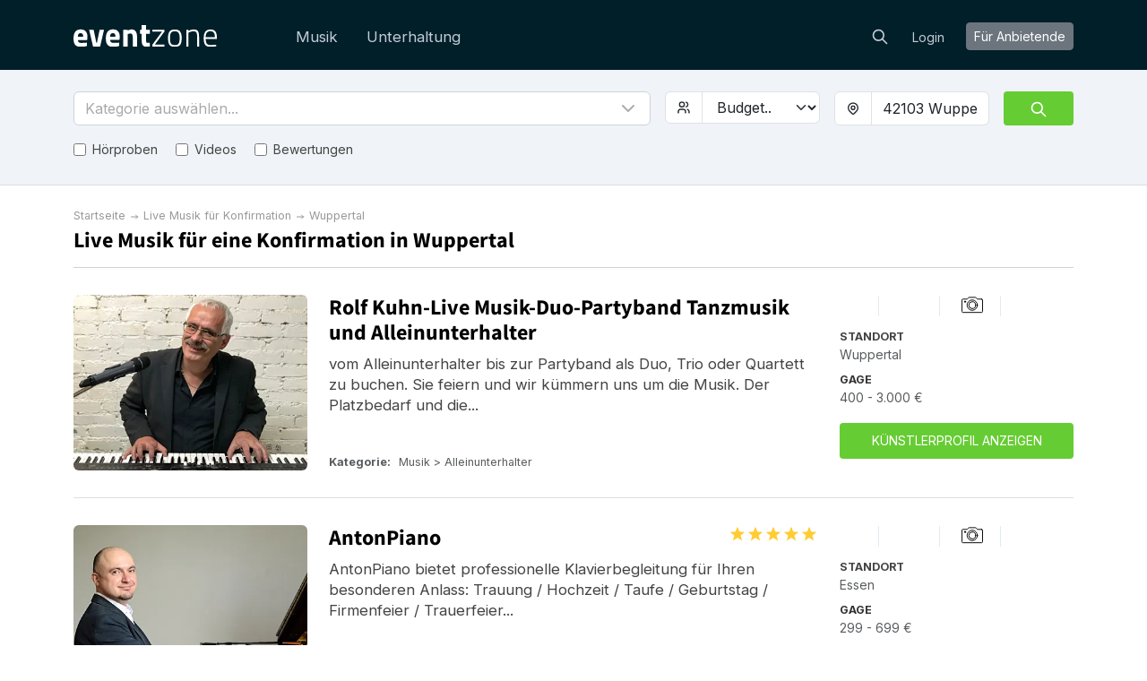

--- FILE ---
content_type: text/html; charset=utf-8
request_url: https://eventzone.de/live-musik-fuer-konfirmation/wuppertal
body_size: 19299
content:
<!DOCTYPE html>
<html lang='de-DE'>
<head>
<meta charset='UTF-8'>
<title>Die beste Live Musik für eine Konfirmation in Wuppertal finden</title>
<link href='https://fonts.googleapis.com' rel='preconnect'>
<link crossorigin='anonymous' href='https://fonts.gstatic.com' rel='preconnect'>
<link href='https://fonts.googleapis.com/css2?family=Inter:wght@200;300;400;700&amp;display=swap' rel='stylesheet'>

<style>
  /* latin-ext */
  @font-face {
    font-family: 'Source Sans Pro';
    font-style: normal;
    font-weight: 300;
    src: local('Source Sans Pro Light'), local('SourceSansPro-Light'), url(https://fonts.gstatic.com/s/sourcesanspro/v10/toadOcfmlt9b38dHJxOBGDOFnJNygIkrHciC8BWzbCz3rGVtsTkPsbDajuO5ueQw.woff2) format('woff2');
    unicode-range: U+0100-024F, U+1E00-1EFF, U+20A0-20AB, U+20AD-20CF, U+2C60-2C7F, U+A720-A7FF;
    font-display: swap;
  }
  /* latin */
  @font-face {
    font-display: swap;
    font-family: 'Source Sans Pro';
    font-style: normal;
    font-weight: 300;
    src: local('Source Sans Pro Light'), local('SourceSansPro-Light'), url(https://fonts.gstatic.com/s/sourcesanspro/v10/toadOcfmlt9b38dHJxOBGCP2LEk6lMzYsRqr3dHFImA.woff2) format('woff2');
    unicode-range: U+0000-00FF, U+0131, U+0152-0153, U+02C6, U+02DA, U+02DC, U+2000-206F, U+2074, U+20AC, U+2212, U+2215;
  }
  /* latin-ext */
  @font-face {
    font-display: swap;
    font-family: 'Source Sans Pro';
    font-style: normal;
    font-weight: 400;
    src: local('Source Sans Pro Regular'), local('SourceSansPro-Regular'), url(https://fonts.gstatic.com/s/sourcesanspro/v10/ODelI1aHBYDBqgeIAH2zlIa1YDtoarzwSXxTHggEXMw.woff2) format('woff2');
    unicode-range: U+0100-024F, U+1E00-1EFF, U+20A0-20AB, U+20AD-20CF, U+2C60-2C7F, U+A720-A7FF;
  }
  /* latin */
  @font-face {
    font-display: swap;
    font-family: 'Source Sans Pro';
    font-style: normal;
    font-weight: 400;
    src: local('Source Sans Pro Regular'), local('SourceSansPro-Regular'), url(https://fonts.gstatic.com/s/sourcesanspro/v10/ODelI1aHBYDBqgeIAH2zlJbPFduIYtoLzwST68uhz_Y.woff2) format('woff2');
    unicode-range: U+0000-00FF, U+0131, U+0152-0153, U+02C6, U+02DA, U+02DC, U+2000-206F, U+2074, U+20AC, U+2212, U+2215;
  }
  /* latin-ext */
  @font-face {
    font-display: swap;
    font-family: 'Source Sans Pro';
    font-style: normal;
    font-weight: 700;
    src: local('Source Sans Pro Bold'), local('SourceSansPro-Bold'), url(https://fonts.gstatic.com/s/sourcesanspro/v10/toadOcfmlt9b38dHJxOBGO4s1Ux4PuImWPk5fSr6HPL3rGVtsTkPsbDajuO5ueQw.woff2) format('woff2');
    unicode-range: U+0100-024F, U+1E00-1EFF, U+20A0-20AB, U+20AD-20CF, U+2C60-2C7F, U+A720-A7FF;
  }
  /* latin */
  @font-face {
    font-display: swap;
    font-family: 'Source Sans Pro';
    font-style: normal;
    font-weight: 700;
    src: local('Source Sans Pro Bold'), local('SourceSansPro-Bold'), url(https://fonts.gstatic.com/s/sourcesanspro/v10/toadOcfmlt9b38dHJxOBGJkF8H8ye47wsfpWywda8og.woff2) format('woff2');
    unicode-range: U+0000-00FF, U+0131, U+0152-0153, U+02C6, U+02DA, U+02DC, U+2000-206F, U+2074, U+20AC, U+2212, U+2215;
  }
</style>

<script type="application/ld+json">
//<![CDATA[
{
  "@context": "https://schema.org",
  "@graph": [
    {
      "@type": "Organization",
      "@id": "https://eventzone.de/#org",
      "name": "Eventzone",
      "legalName": "Eventzone",
      "alternateName": "Eventzone",
      "url": "https://eventzone.de",
      "description": "Eventzone ist Deutschlands führende Online-Plattform, die Musiker und Entertainer an einem Ort bündelt. Sie macht das Planen von Events für die Nutzerinnen und Nutzer einfach, schnell und kostenlos.",
      "logo": {
        "@type": "ImageObject",
        "url": "/assets/logos/de/default-44245d2d.svg",
        "width": 256,
        "height": 256
      },
      "foundingDate": "2022-06-23",
      "founder": {
        "@type": "Person",
        "name": "Mogens Birk"
      },
      "areaServed": {
        "@type": "Country",
        "identifier": "DE",
        "name": "Deutschland"
      },
      "address": {
        "@type": "PostalAddress",
        "streetAddress": "Friedrichstr. 114A",
        "addressLocality": "Berlin",
        "addressRegion": "Berlin",
        "postalCode": 10117,
        "addressCountry": "DE"
      },
      "contactPoint": [
        {
          "@type": "ContactPoint",
          "contactType": "customer support",
          "telephone": "",
          "email": "support@eventzone.de",
          "url": "https://eventzone.de/contact",
          "areaServed": {
            "@type": "Country",
            "identifier": "DE",
            "name": "Deutschland"
          },
          "availableLanguage": [
            "de-DE"
          ]
        }
      ],
      "sameAs": [
        "https://www.facebook.com/EventzoneDE/"
      ],
      "hasOfferCatalog": {
        "@type": "OfferCatalog",
        "name": "Eventzone services",
        "itemListElement": [
          {
            "@type": "Offer",
            "itemOffered": {
              "@id": "https://eventzone.de#service-"
            }
          },
          {
            "@type": "Offer",
            "itemOffered": {
              "@id": "https://eventzone.de#service-musik"
            }
          },
          {
            "@type": "Offer",
            "itemOffered": {
              "@id": "https://eventzone.de#service-unterhaltung"
            }
          }
        ]
      },
      "mainEntityOfPage": {
        "@id": "https://eventzone.de/#website"
      }
    },
    {
      "@type": "WebSite",
      "@id": "https://eventzone.de/#website",
      "url": "https://eventzone.de",
      "name": "Eventzone",
      "inLanguage": "de-DE",
      "publisher": {
        "@id": "https://eventzone.de/#org"
      },
      "hasPart": [
        {
          "@id": "https://eventzone.de/faq#webpage"
        },
        {
          "@id": "https://eventzone.de/about#webpage"
        },
        {
          "@id": "https://eventzone.de/musik#webpage"
        },
        {
          "@id": "https://eventzone.de/unterhaltung#webpage"
        }
      ]
    },
    {
      "@type": "WebPage",
      "@id": "https://eventzone.de/#webpage",
      "url": "https://eventzone.de",
      "name": "Eventzone",
      "inLanguage": "de-DE",
      "isPartOf": {
        "@id": "https://eventzone.de/#website"
      },
      "about": {
        "@id": "https://eventzone.de/#org"
      },
      "mainEntity": {
        "@id": "https://eventzone.de/#org"
      }
    },
    {
      "@type": "CategoryCodeSet",
      "@id": "https://eventzone.de/#service-taxonomy",
      "name": "Eventzone services",
      "hasCategoryCode": [
        {
          "@id": "https://eventzone.de/#cc-musik"
        },
        {
          "@id": "https://eventzone.de/#cc-unterhaltung"
        }
      ]
    },
    {
      "@type": "CategoryCode",
      "@id": "https://eventzone.de/#cc-musik",
      "name": "Musik",
      "codeValue": "musik",
      "inCodeSet": {
        "@id": "https://eventzone.de/#service-taxonomy"
      }
    },
    {
      "@type": "CategoryCode",
      "@id": "https://eventzone.de/#cc-unterhaltung",
      "name": "Unterhaltung",
      "codeValue": "unterhaltung",
      "inCodeSet": {
        "@id": "https://eventzone.de/#service-taxonomy"
      }
    },
    {
      "@type": "Service",
      "@id": "https://eventzone.de/#service-musik",
      "name": "Musik",
      "serviceType": "Musik",
      "url": "https://eventzone.de/musik",
      "description": "Eventzone bietet Musiker, Solokünstler, Duos, Bands, DJs, Sänger, Chöre usw. für alle Arten von Events an, mit detaillierten Künstlerprofilen, die Audio-Clips und Kundenbewertungen enthalten, um bei der Auswahl des genau richtigen Künstlers zu helfen.",
      "provider": {
        "@id": "https://eventzone.de/#org"
      },
      "areaServed": {
        "@type": "Country",
        "identifier": "DE",
        "name": "Germany"
      },
      "category": {
        "@id": "https://eventzone.de/#cc-musik"
      },
      "mainEntityOfPage": {
        "@id": "https://eventzone.de/musik#webpage"
      }
    },
    {
      "@type": "Service",
      "@id": "https://eventzone.de/#service-unterhaltung",
      "name": "Unterhaltung",
      "serviceType": "Unterhaltung",
      "url": "https://eventzone.de/unterhaltung",
      "description": "Finden Sie Komiker, Stand-up-Komiker, Zauberkünstler, Tänzer, Ballonclowns, Kinderunterhaltung und andere Formen der Unterhaltung für alle Arten von Gesellschaften und Veranstaltungen wie z.B. Hochzeiten, Firmenfeiern, Konferenzen oder Themenpartys.",
      "provider": {
        "@id": "https://eventzone.de/#org"
      },
      "areaServed": {
        "@type": "Country",
        "identifier": "DE",
        "name": "Germany"
      },
      "category": {
        "@id": "https://eventzone.de/#cc-unterhaltung"
      },
      "mainEntityOfPage": {
        "@id": "https://eventzone.de/unterhaltung#webpage"
      }
    }
  ]
}
//]]>
</script>

    <!-- Google Tag Manager -->
    <script>(function(w,d,s,l,i){w[l]=w[l]||[];w[l].push({'gtm.start':
    new Date().getTime(),event:'gtm.js'});var f=d.getElementsByTagName(s)[0],
    j=d.createElement(s),dl=l!='dataLayer'?'&l='+l:'';j.async=true;j.src=
    'https://www.googletagmanager.com/gtm.js?id='+i+dl;f.parentNode.insertBefore(j,f);
    })(window,document,'script','dataLayer','GTM-PGH84B');</script>
    <!-- End Google Tag Manager -->

<link rel="stylesheet" href="/assets/frontend-7a4221ed.css" data-turbo-track="reload" />
<script src="/vite/assets/frontend-BP8Ke5nS.js" crossorigin="anonymous" type="module" defer="defer"></script><link rel="modulepreload" href="/vite/assets/index-MSk7lDT5.js" as="script" crossorigin="anonymous" defer="defer">
<link rel="modulepreload" href="/vite/assets/stimulus-reveal-controller-DJB9cJF_.js" as="script" crossorigin="anonymous" defer="defer">
<link rel="shortcut icon" type="image/x-icon" href="/assets/icons/favicon/favicon-f27c1a8b.ico" />
<link rel="apple-touch-icon" sizes="57x57" href="/assets/icons/favicon/apple-icon-57x57-6385b88a.png" />
<link rel="apple-touch-icon" sizes="60x60" href="/assets/icons/favicon/apple-icon-60x60-b9500ba4.png" />
<link rel="apple-touch-icon" sizes="72x72" href="/assets/icons/favicon/apple-icon-72x72-677b51a2.png" />
<link rel="apple-touch-icon" sizes="76x76" href="/assets/icons/favicon/apple-icon-76x76-598c8532.png" />
<link rel="apple-touch-icon" sizes="114x114" href="/assets/icons/favicon/apple-icon-114x114-3beb5466.png" />
<link rel="apple-touch-icon" sizes="120x120" href="/assets/icons/favicon/apple-icon-120x120-e01fe4f2.png" />
<link rel="apple-touch-icon" sizes="144x144" href="/assets/icons/favicon/apple-icon-144x144-7519d85e.png" />
<link rel="apple-touch-icon" sizes="152x152" href="/assets/icons/favicon/apple-icon-152x152-fe65cfd1.png" />
<link rel="apple-touch-icon" sizes="180x180" href="/assets/icons/favicon/apple-icon-180x180-140ed902.png" />
<link rel="icon" type="image/png" sizes="36x36" href="/assets/icons/favicon/android-icon-36x36-1a464119.png" />
<link rel="icon" type="image/png" sizes="48x48" href="/assets/icons/favicon/android-icon-48x48-a8fec6ef.png" />
<link rel="icon" type="image/png" sizes="72x72" href="/assets/icons/favicon/android-icon-72x72-677b51a2.png" />
<link rel="icon" type="image/png" sizes="96x96" href="/assets/icons/favicon/android-icon-96x96-122592d5.png" />
<link rel="icon" type="image/png" sizes="144x144" href="/assets/icons/favicon/android-icon-144x144-7519d85e.png" />
<link rel="icon" type="image/png" sizes="192x192" href="/assets/icons/favicon/android-icon-192x192-dcd61564.png" />
<link rel="manifest" href="/assets/icons/favicon/manifest-9227eaf1.json" />
<meta name="msapplication-TileColor" content="#ffffff" />
<meta name="msapplication-TileImage" content="/assets/icons/favicon/ms-icon-144x144-7519d85e.png" />
<meta name="theme-color" content="#ffffff" />

<meta name="csrf-param" content="authenticity_token" />
<meta name="csrf-token" content="nynhTqB_DvVJEGXgAyc6DRSQNBdv94rpB4fBNhdyuMmDcRwPHuKjHIVHoG1G2dOZ_2cWVWpjRm17mADQKqrEzQ" />
<link rel="alternate" href="https://eventzone.de/live-musik-fuer-konfirmation/wuppertal" hreflang="de-DE" />
<meta content='Breite Auswahl an Live Musik für eine Konfirmation auf Eventzone.de. Finden Sie Live Musik für eine Konfirmation bei Wuppertal &amp;amp; buchen Sie online hier.' name='description'>
<meta content='width=device-width,initial-scale=1' name='viewport'>
<meta content='telephone=no' name='format-detection'>
<meta content='IE=edge' http-equiv='X-UA-Compatible'>

<link rel="next" href="https://eventzone.de/live-musik-fuer-konfirmation/wuppertal?page=2" />

</head>

<body class='' id='filter'>
    <!-- Google Tag Manager (noscript) -->
    <noscript><iframe src="https://www.googletagmanager.com/ns.html?id=GTM-PGH84B"
    height="0" width="0" style="display:none;visibility:hidden"></iframe></noscript>
    <!-- End Google Tag Manager (noscript) -->


<header>
<div class='container py-sm-1'>
<nav class='navbar navbar-expand-lg'>
<a class="navbar-brand" href="/"><img alt="Eventzone" src="[data-uri]
ZW5lcmF0b3I6IEFkb2JlIElsbHVzdHJhdG9yIDE5LjIuMSwgU1ZHIEV4cG9y
dCBQbHVnLUluIC4gU1ZHIFZlcnNpb246IDYuMDAgQnVpbGQgMCkgIC0tPgo8
c3ZnIHZlcnNpb249IjEuMSIgaWQ9IkxheWVyXzEiIHhtbG5zPSJodHRwOi8v
d3d3LnczLm9yZy8yMDAwL3N2ZyIgeG1sbnM6eGxpbms9Imh0dHA6Ly93d3cu
dzMub3JnLzE5OTkveGxpbmsiIHg9IjBweCIgeT0iMHB4IgoJIHZpZXdCb3g9
IjAgMCAzNTIuMiA1Mi4xIiBzdHlsZT0iZW5hYmxlLWJhY2tncm91bmQ6bmV3
IDAgMCAzNTIuMiA1Mi4xOyIgeG1sOnNwYWNlPSJwcmVzZXJ2ZSIgZmlsbD0i
I2ZmZmZmZiI+CjxnPgoJPHBhdGggZD0iTTMyLjksNDEuOWwwLjIsNy45YzAs
MC03LjMsMi4yLTE1LjQsMi4yQzQuOSw1Mi4xLDAsNDUuMywwLDMxLjdjMC0x
Myw1LjYtMjEuNCwxNy4zLTIxLjRjMTEuOCwwLDE3LDcsMTcsMTcuOWwtMC44
LDcuNAoJCUgxMC44YzAuMSw0LjIsMi4yLDcsNy43LDdDMjQuMiw0Mi42LDMy
LjksNDEuOSwzMi45LDQxLjl6IE0yMy44LDI3LjZjMC01LjMtMS40LTguNC02
LjUtOC40Yy01LjEsMC02LjUsMy40LTYuNiw4LjRIMjMuOHoiLz4KCTxwYXRo
IGQ9Ik00OS41LDExLjJsNi42LDMxLjJoMS40bDYuNy0zMS4ySDc1bC05LjYs
MzkuOUg0OGwtOS42LTM5LjlINDkuNXoiLz4KCTxwYXRoIGQ9Ik0xMTIuMiw0
MS45bDAuMiw3LjljMCwwLTcuMywyLjItMTUuNCwyLjJjLTEyLjcsMC0xNy42
LTYuOC0xNy42LTIwLjRjMC0xMyw1LjYtMjEuNCwxNy4zLTIxLjRjMTEuOCww
LDE3LDcsMTcsMTcuOQoJCWwtMC44LDcuNEg5MC4xYzAuMSw0LjIsMi4yLDcs
Ny43LDdDMTAzLjUsNDIuNiwxMTIuMiw0MS45LDExMi4yLDQxLjl6IE0xMDMs
MjcuNmMwLTUuMy0xLjQtOC40LTYuNS04LjRjLTUuMSwwLTYuNSwzLjQtNi42
LDguNAoJCUgxMDN6Ii8+Cgk8cGF0aCBkPSJNMTIyLjQsNTEuMVYxMS4yaDEw
LjdWMTNjMCwwLDUuOC0yLjcsOS41LTIuN2MxMC40LDAsMTMuNyw3LjgsMTMu
NywyMHYyMC45aC0xMC43VjMwLjJjMC01LjMtMC44LTEwLjItNS4yLTEwLjIK
CQljLTIuNiwwLTcuMywxLjQtNy4zLDEuNHYyOS43SDEyMi40eiIvPgoJPHBh
dGggZD0iTTE3OC4yLDIwLjZ2MTUuN2MwLDQsMS4yLDYuMSwzLjQsNi4xYzIu
MiwwLDUuNy0wLjIsNS43LTAuMmwwLjUsOC42YzAsMC01LDEuMi03LjgsMS4y
Yy04LjksMC0xMi41LTQuNS0xMi41LTE1LjJWMjAuNgoJCWgtNC4zdi05LjRo
NC4zVjBoMTAuN3YxMS4zaDkuNHY5LjRIMTc4LjJ6Ii8+Cgk8cGF0aCBkPSJN
MTkzLjgsMTEuMWgyOS43djQuM2wtMjMuOCwzMS40aDIzLjh2NC4zaC0yOS43
di00LjNsMjMuOS0zMS40aC0yMy45VjExLjF6Ii8+Cgk8cGF0aCBkPSJNMjY1
LjgsMzAuNmMwLDE0LjMtMy4zLDIxLjQtMTYuNiwyMS40Yy0xMy40LDAtMTYu
OS02LjMtMTYuOS0yMS40YzAtMTQuMiw0LjUtMjAuMSwxNi45LTIwLjEKCQlD
MjYwLjcsMTAuNCwyNjUuOCwxNi42LDI2NS44LDMwLjZ6IE0yNjAuOCwzMC42
YzAtMTEuNC0zLjUtMTUuOC0xMS43LTE1LjhjLTkuMiwwLTEyLDMuOC0xMiwx
NS44YzAsMTIuMiwxLjcsMTcuMSwxMiwxNy4xCgkJUzI2MC44LDQyLDI2MC44
LDMwLjZ6Ii8+Cgk8cGF0aCBkPSJNMjc3LjQsNTEuMXYtNDBoNC44VjE0YzAs
MCw2LjktMy42LDEzLTMuNmMxMSwwLDEzLjQsNSwxMy40LDE5Ljl2MjAuOGgt
NC43VjMwLjRjMC0xMS43LTEuMy0xNS42LTkuMi0xNS42CgkJYy02LDAtMTIu
NCwzLjQtMTIuNCwzLjR2MzNIMjc3LjR6Ii8+Cgk8cGF0aCBkPSJNMzUwLjYs
NDYuOGwwLjIsNGMwLDAtOSwxLjEtMTUuMywxLjFjLTExLjktMC4xLTE1LjUt
Ny4zLTE1LjUtMjAuNmMwLTE1LjQsNi43LTIwLjksMTYuNS0yMC45YzEwLjMs
MCwxNS44LDUuNCwxNS44LDE4LjkKCQlsLTAuMiwzLjhoLTI3LjJjMCw5LjQs
Mi43LDE0LjQsMTEuMSwxNC40QzM0MS44LDQ3LjUsMzUwLjYsNDYuOCwzNTAu
Niw0Ni44eiBNMzQ3LjQsMjkuMWMwLTEwLjYtMy40LTE0LjUtMTEtMTQuNQoJ
CWMtNy4zLDAtMTEuNiw0LjEtMTEuNiwxNC41SDM0Ny40eiIvPgo8L2c+Cjwv
c3ZnPgo=
" />
</a><button class='navbar-toggler collapsed' data-bs-target='#navbar' data-bs-toggle='collapse' type='button'>
<svg xmlns="http://www.w3.org/2000/svg" width="24" height="24" viewbox="0 0 24 24" fill="none" stroke="currentColor" stroke-width="2" stroke-linecap="round" stroke-linejoin="round" class="icon icon-tabler icons-tabler-outline icon-tabler-menu-2 icon-md">
  <path stroke="none" d="M0 0h24v24H0z" fill="none"></path>
  <path d="M4 6l16 0"></path>
  <path d="M4 12l16 0"></path>
  <path d="M4 18l16 0"></path>
</svg>
</button>
<div class='collapse navbar-collapse' id='navbar'>
<ul class='navbar-nav mt-4 mt-lg-0 ms-lg-5'>
<li class='nav-item ms-lg-3 mt-lg-2 pb-lg-1'>
<a class="nav-link section-link " href="/musik">Musik</a>
</li>
<li class='nav-item ms-lg-3 mt-lg-2 pb-lg-1'>
<a class="nav-link section-link " href="/unterhaltung">Unterhaltung</a>
</li>
</ul>

<hr class='my-2 d-lg-none'>
<ul class='navbar-nav ms-auto mb-2 mb-lg-0'>
<li class='nav-item mt-sm-1 d-inline-block'>
<form class="navbar-form nav-link" action="https://eventzone.de/search" accept-charset="UTF-8" method="get"><a href="/search"><svg xmlns="http://www.w3.org/2000/svg" width="24" height="24" viewbox="0 0 24 24" fill="none" stroke="currentColor" stroke-width="2" stroke-linecap="round" stroke-linejoin="round" class="icon icon-tabler icons-tabler-outline icon-tabler-search icon-sm mt-1 navbar-form-control">
  <path stroke="none" d="M0 0h24v24H0z" fill="none"></path>
  <path d="M10 10m-7 0a7 7 0 1 0 14 0a7 7 0 1 0 -14 0"></path>
  <path d="M21 21l-6 -6"></path>
</svg>
</a><input type="text" name="query" id="query" class="navbar-form-searchfield" placeholder="Suchen nach Künstler&hellip;" />
</form></li>
<li class='nav-item ms-lg-2 mt-lg-2 pb-lg-1'>
<a class="nav-link" data-remote="/sign_in" data-bs-toggle="modal" data-bs-target="#signInModal" href="/sign_in">Login</a>
</li>
<li class='nav-item ms-lg-3 mt-lg-2 pb-1'>
<div class='dropdown'>
<button class='btn btn-sm btn-secondary navbar-button text-capitalize' data-bs-toggle='dropdown' type='button'>
Für Anbietende
</button>
<div class='navbar-dropdown-menu dropdown-menu dropdown-menu-end dropdown-menu-dark'>
<div class='d-flex text-center mx-2'>
<a class="dropdown-item rounded-1 py-3" href="/providers/artist"><svg xmlns="http://www.w3.org/2000/svg" width="24" height="24" viewbox="0 0 24 24" fill="none" stroke="currentColor" stroke-width="2" stroke-linecap="round" stroke-linejoin="round" class="icon icon-tabler icons-tabler-outline icon-tabler-microphone icon-xl mb-1">
  <path stroke="none" d="M0 0h24v24H0z" fill="none"></path>
  <path d="M9 2m0 3a3 3 0 0 1 3 -3h0a3 3 0 0 1 3 3v5a3 3 0 0 1 -3 3h0a3 3 0 0 1 -3 -3z"></path>
  <path d="M5 10a7 7 0 0 0 14 0"></path>
  <path d="M8 21l8 0"></path>
  <path d="M12 17l0 4"></path>
</svg>
<div class='fs-6'>
Künstler
</div>
<div class='small lh-sm text-wrap'>
<small class='opacity-50'>
Musiker, DJs, Komiker etc.
</small>
</div>
</a></div>
</div>
</div>
</li>
</ul>
</div>
</nav>
</div>

</header>
<div class='content'>
<div class='filter-controls py-3 py-lg-4'>
<div class='container' data-controller='checkbox filter' data-country-code='DE' data-googlekey='AIzaSyCAs2odZ_YYkRdPHjsDl4ZNaJCGl8Esx98' data-language='german' data-region='DE' data-types='geocode'>
<div>
<small>
</small>
</div>
<form class="simple_form form col-md header" id="artists_search_form" data-checkbox-target="form" novalidate="novalidate" action="/find-kunstner" accept-charset="UTF-8" method="get"><div id='filter'>
<div class='row gx-3'>
<input autocomplete="off" type="hidden" name="artist_finder[playing_in_area]" id="artist_finder_playing_in_area" />
<input autocomplete="off" type="hidden" value="distance" name="artist_finder[order]" id="artist_finder_order" />
<input autocomplete="off" type="hidden" value="Live Musik für Konfirmation" name="artist_finder[with_tag]" id="artist_finder_with_tag" />
<input data-filter-target="longitudeInput" autocomplete="off" type="hidden" value="7.146606599999999" name="artist_finder[longitude]" id="artist_finder_longitude" />
<input data-filter-target="latitudeInput" autocomplete="off" type="hidden" value="51.2554934" name="artist_finder[latitude]" id="artist_finder_latitude" />
<input data-filter-target="playingInInput" autocomplete="off" type="hidden" value="42103" name="artist_finder[playing_in]" id="artist_finder_playing_in" />
<div class='col-md-12 col-lg-7 mb-2' data-controller='category-dropdown'>
<input data-category-dropdown-target="categoryInput" autocomplete="off" type="hidden" name="artist_finder[category_id]" id="artist_finder_category_id" />
<div class='section-dropdown dropdown'>
<button aria-expanded='false' aria-haspopup='true' class='btn w-100 text-start dropdown-btn' data-bs-toggle='dropdown' href='#' role='button'>
<svg xmlns="http://www.w3.org/2000/svg" width="24" height="24" viewbox="0 0 24 24" fill="none" stroke="currentColor" stroke-width="2" stroke-linecap="round" stroke-linejoin="round" class="icon icon-tabler icons-tabler-outline icon-tabler-chevron-down float-end">
  <path stroke="none" d="M0 0h24v24H0z" fill="none"></path>
  <path d="M6 9l6 6l6 -6"></path>
</svg>
<span data-category-dropdown-target='selectLabel' data-default='Kategorie auswählen...'>
Kategorie auswählen...
</span>
</button>
<div class='dropdown-content dropdown-menu mw-100 rounded shadow' data-category-dropdown-target='dropdownContent'>
<div class='row px-3'>
<div class="dropdown-column col-lg-auto col" style="">

    <div class="" style="break-inside: avoid;">
    <button name="button" type="button" class="category-dropdown-item category-dropdown-item-group" data-action="category-dropdown#updateCategory:prevent" data-category-id="80" data-category-name="Alleinunterhalter">Alleinunterhalter</button>

</div>

    <div class="" style="break-inside: avoid;">
    <button name="button" type="button" class="category-dropdown-item category-dropdown-item-group" data-action="category-dropdown#updateCategory:prevent" data-category-id="81" data-category-name="Solomusiker">Solomusiker</button>

    <div class="" style="">
    <button name="button" type="button" class="category-dropdown-item category-dropdown-item-section" data-action="category-dropdown#updateCategory:prevent" data-category-id="82" data-category-name="Pianist">Pianist</button>

</div>

    <div class="" style="">
    <button name="button" type="button" class="category-dropdown-item category-dropdown-item-section" data-action="category-dropdown#updateCategory:prevent" data-category-id="83" data-category-name="Gitarrist">Gitarrist</button>

</div>

    <div class="" style="">
    <button name="button" type="button" class="category-dropdown-item category-dropdown-item-section" data-action="category-dropdown#updateCategory:prevent" data-category-id="84" data-category-name="Saxophonist">Saxophonist</button>

</div>

    <div class="" style="">
    <button name="button" type="button" class="category-dropdown-item category-dropdown-item-section" data-action="category-dropdown#updateCategory:prevent" data-category-id="85" data-category-name="Trompeter">Trompeter</button>

</div>

    <div class="" style="">
    <button name="button" type="button" class="category-dropdown-item category-dropdown-item-section" data-action="category-dropdown#updateCategory:prevent" data-category-id="86" data-category-name="Akkordeonspieler">Akkordeonspieler</button>

</div>

    <div class="" style="">
    <button name="button" type="button" class="category-dropdown-item category-dropdown-item-section" data-action="category-dropdown#updateCategory:prevent" data-category-id="87" data-category-name="Dudelsackspieler">Dudelsackspieler</button>

</div>

</div>

    <div class="" style="break-inside: avoid;">
    <button name="button" type="button" class="category-dropdown-item category-dropdown-item-group" data-action="category-dropdown#updateCategory:prevent" data-category-id="88" data-category-name="DJs">DJs</button>

</div>

    <div class="" style="break-inside: avoid;">
    <button name="button" type="button" class="category-dropdown-item category-dropdown-item-group" data-action="category-dropdown#updateCategory:prevent" data-category-id="89" data-category-name="Sänger">Sänger</button>

</div>

    <div class="" style="break-inside: avoid;">
    <button name="button" type="button" class="category-dropdown-item category-dropdown-item-group" data-action="category-dropdown#updateCategory:prevent" data-category-id="90" data-category-name="Duo">Duo</button>

</div>

    <div class="" style="break-inside: avoid;">
    <button name="button" type="button" class="category-dropdown-item category-dropdown-item-group" data-action="category-dropdown#updateCategory:prevent" data-category-id="91" data-category-name="Live Band">Live Band</button>

    <div class="" style="">
    <button name="button" type="button" class="category-dropdown-item category-dropdown-item-section" data-action="category-dropdown#updateCategory:prevent" data-category-id="92" data-category-name="Partyband">Partyband</button>

</div>

    <div class="" style="">
    <button name="button" type="button" class="category-dropdown-item category-dropdown-item-section" data-action="category-dropdown#updateCategory:prevent" data-category-id="93" data-category-name="Schlagerband">Schlagerband</button>

</div>

    <div class="" style="">
    <button name="button" type="button" class="category-dropdown-item category-dropdown-item-section" data-action="category-dropdown#updateCategory:prevent" data-category-id="94" data-category-name="Jazzband">Jazzband</button>

</div>

    <div class="" style="">
    <button name="button" type="button" class="category-dropdown-item category-dropdown-item-section" data-action="category-dropdown#updateCategory:prevent" data-category-id="95" data-category-name="Rockband">Rockband</button>

</div>

    <div class="" style="">
    <button name="button" type="button" class="category-dropdown-item category-dropdown-item-section" data-action="category-dropdown#updateCategory:prevent" data-category-id="96" data-category-name="Bluesband">Bluesband</button>

</div>

    <div class="" style="">
    <button name="button" type="button" class="category-dropdown-item category-dropdown-item-section" data-action="category-dropdown#updateCategory:prevent" data-category-id="97" data-category-name="Countryband">Countryband</button>

</div>

    <div class="" style="">
    <button name="button" type="button" class="category-dropdown-item category-dropdown-item-section" data-action="category-dropdown#updateCategory:prevent" data-category-id="98" data-category-name="Funk-/Soulband">Funk-/Soulband</button>

</div>

    <div class="" style="">
    <button name="button" type="button" class="category-dropdown-item category-dropdown-item-section" data-action="category-dropdown#updateCategory:prevent" data-category-id="151" data-category-name="Big Band">Big Band</button>

</div>

</div>

</div>

</div>
</div>
</div>

</div>
<div class='col-md-6 col-lg-2 mb-2'>
<div class="form-group select optional artist_finder_price_from_or_price_to_eq input-group"><label class="form-label select optional input-group-text bg-white mb-0" for="artist_finder_price_from_or_price_to_eq"><svg xmlns="http://www.w3.org/2000/svg" width="24" height="24" viewbox="0 0 24 24" fill="none" stroke="currentColor" stroke-width="2" stroke-linecap="round" stroke-linejoin="round" class="icon icon-tabler icons-tabler-outline icon-tabler-users icon-xs">
  <path stroke="none" d="M0 0h24v24H0z" fill="none"></path>
  <path d="M9 7m-4 0a4 4 0 1 0 8 0a4 4 0 1 0 -8 0"></path>
  <path d="M3 21v-2a4 4 0 0 1 4 -4h4a4 4 0 0 1 4 4v2"></path>
  <path d="M16 3.13a4 4 0 0 1 0 7.75"></path>
  <path d="M21 21v-2a4 4 0 0 0 -3 -3.85"></path>
</svg></label><select class="form-control select optional multiple form-select" name="artist_finder[price_from_or_price_to_eq]" id="artist_finder_price_from_or_price_to_eq"><option value="">Budget...</option>
<option value="0..500">0  - 500 €</option>
<option value="500..1000">500  - 1.000 €</option>
<option value="1000..1500">1.000  - 1.500 €</option>
<option value="1500..2000">1.500  - 2.000 €</option>
<option value="2000..2500">2.000  - 2.500 €</option>
<option value="2500..100000000">2.500+ €</option></select></div>
</div>
<div class='col-md-6 col-lg-2 mb-2'>
<div class="form-group string optional artist_finder_place form-group-valid input-group postal_code" action="mouseover-&gt;filter#setupFilter"><label class="form-label string optional input-group-text bg-white mb-0" for="artist_finder_place"><svg xmlns="http://www.w3.org/2000/svg" width="24" height="24" viewbox="0 0 24 24" fill="none" stroke="currentColor" stroke-width="2" stroke-linecap="round" stroke-linejoin="round" class="icon icon-tabler icons-tabler-outline icon-tabler-map-pin icon-xs">
  <path stroke="none" d="M0 0h24v24H0z" fill="none"></path>
  <path d="M9 11a3 3 0 1 0 6 0a3 3 0 0 0 -6 0"></path>
  <path d="M17.657 16.657l-4.243 4.243a2 2 0 0 1 -2.827 0l-4.244 -4.243a8 8 0 1 1 11.314 0z"></path>
</svg></label><input class="form-control string optional" data-action="filter#setupFilter filter#setSearchParamsFromIncompleteInput mouseover-&gt;filter#setupFilter" data-filter-target="placesAutocompleteInput" size="4" placeholder="PLZ oder Ort" type="text" value="42103 Wuppertal" name="artist_finder[place]" id="artist_finder_place" /></div>
</div>
<div class='col-md-2 col-lg-1'>
<div class='d-grid'>
<button class='btn btn-block artist-search-btn' type='submit'>
<svg xmlns="http://www.w3.org/2000/svg" width="24" height="24" viewbox="0 0 24 24" fill="none" stroke="currentColor" stroke-width="2" stroke-linecap="round" stroke-linejoin="round" class="icon icon-tabler icons-tabler-outline icon-tabler-search icon-sm">
  <path stroke="none" d="M0 0h24v24H0z" fill="none"></path>
  <path d="M10 10m-7 0a7 7 0 1 0 14 0a7 7 0 1 0 -14 0"></path>
  <path d="M21 21l-6 -6"></path>
</svg>
</button>
</div>
</div>
</div>
</div>
<div class='main-filters text-sm mt-3 mt-md-2'>
<fieldset class="form-group boolean optional artist_finder_with_audio_clips form-check-inline"><div class="form-check"><input name="artist_finder[with_audio_clips]" type="hidden" value="0" autocomplete="off" /><input class="form-check-input boolean optional" data-checkbox-target="source" type="checkbox" value="1" name="artist_finder[with_audio_clips]" id="artist_finder_with_audio_clips" /><label class="form-check-label boolean optional form-check-label fw-normal" for="artist_finder_with_audio_clips">Hörproben</label></div></fieldset>
<fieldset class="form-group boolean optional artist_finder_with_movies form-check-inline"><div class="form-check"><input name="artist_finder[with_movies]" type="hidden" value="0" autocomplete="off" /><input class="form-check-input boolean optional" data-checkbox-target="source" type="checkbox" value="1" name="artist_finder[with_movies]" id="artist_finder_with_movies" /><label class="form-check-label boolean optional form-check-label fw-normal" for="artist_finder_with_movies">Videos</label></div></fieldset>
<fieldset class="form-group boolean optional artist_finder_with_reviews form-check-inline"><div class="form-check"><input name="artist_finder[with_reviews]" type="hidden" value="0" autocomplete="off" /><input class="form-check-input boolean optional" data-checkbox-target="source" type="checkbox" value="1" name="artist_finder[with_reviews]" id="artist_finder_with_reviews" /><label class="form-check-label boolean optional form-check-label fw-normal" for="artist_finder_with_reviews">Bewertungen</label></div></fieldset>
</div>
</form></div>
</div>

<div class='pt-3 pt-md-4' id='artists'>
<div class='artists-filter-results'>
</div>
<div class='container'>
<ul class="container breadcrumb-list"><li><meta content="1" /><a href="https://eventzone.de/"><span>Startseite</span></a></li><li><svg xmlns="http://www.w3.org/2000/svg" width="24" height="24" viewbox="0 0 24 24" fill="none" stroke="currentColor" stroke-width="2" stroke-linecap="round" stroke-linejoin="round" class="icon icon-tabler icons-tabler-outline icon-tabler-arrow-narrow-right icon-xxs mx-1">
  <path stroke="none" d="M0 0h24v24H0z" fill="none"></path>
  <path d="M5 12l14 0"></path>
  <path d="M15 16l4 -4"></path>
  <path d="M15 8l4 4"></path>
</svg><meta content="2" /><a href="https://eventzone.de/live-musik-fuer-konfirmation"><span>Live Musik für Konfirmation</span></a></li><li><svg xmlns="http://www.w3.org/2000/svg" width="24" height="24" viewbox="0 0 24 24" fill="none" stroke="currentColor" stroke-width="2" stroke-linecap="round" stroke-linejoin="round" class="icon icon-tabler icons-tabler-outline icon-tabler-arrow-narrow-right icon-xxs mx-1">
  <path stroke="none" d="M0 0h24v24H0z" fill="none"></path>
  <path d="M5 12l14 0"></path>
  <path d="M15 16l4 -4"></path>
  <path d="M15 8l4 4"></path>
</svg><meta content="3" /><span>Wuppertal</span></li></ul>
</div>
<div class='container'>
<h1 class='artist-list-headline mt-1 mb-1'>
Live Musik für eine Konfirmation in Wuppertal
</h1>
<div class='artists artist-list'>
<hr class='d-none d-lg-block'>
<div class='artist-wrapper artist category77 artist_890'>
<div class='row'>
<div class='col-lg-3'>
<div class='photo'>
<a href="/rolf-kuhn"><img srcset="https://res.cloudinary.com/db2o7exxf/image/upload/c_fill,e_sharpen:100,f_auto,fl_strip_profile,g_faces:center,h_161,q_auto:eco,w_215/v1713877656/syebbc0nbosoctnfh9sd?_a=BACAGSGT 215w,https://res.cloudinary.com/db2o7exxf/image/upload/c_fill,e_sharpen:100,f_auto,fl_strip_profile,g_faces:center,h_300,q_auto:good,w_400/v1713877656/syebbc0nbosoctnfh9sd?_a=BACAGSGT 400w,https://res.cloudinary.com/db2o7exxf/image/upload/c_fill,e_sharpen:100,f_auto,fl_strip_profile,g_faces:center,h_525,q_auto:good,w_700/v1713877656/syebbc0nbosoctnfh9sd?_a=BACAGSGT 700w," sizes="(min-width: 991px) 286px, 300px" width="100%" height="100%" alt="Rolf Kuhn-Live Musik-Duo-Partyband Tanzmusik und Alleinunterhalter" class="rounded" loading="lazy" src="https://res.cloudinary.com/db2o7exxf/image/upload/c_fill,e_sharpen:100,f_auto,fl_strip_profile,g_faces:center,h_161,q_auto:eco,w_215/v1713877656/syebbc0nbosoctnfh9sd?_a=BACAGSGT" />
</a></div>
</div>
<div class='col-lg-6 description-column'>
<div class='artist-name mt-lg-0'>
<a href="/rolf-kuhn">Rolf Kuhn-Live Musik-Duo-Partyband Tanzmusik und Alleinunterhalter</a>
</div>
<div class='artist-description'>
<p>vom Alleinunterhalter bis zur Partyband als Duo, Trio oder Quartett zu buchen. Sie feiern und wir kümmern uns um die Musik. Der Platzbedarf und die...</p>
</div>
<div class='category d-md-none d-lg-block text-muted'>
<div class='category-label'>Kategorie:</div>
<span>Musik</span> > <span>Alleinunterhalter</span>
</div>
</div>
<div class='col-lg-3 info'>
<div class='options d-none d-lg-block'>
<div class='asset-list'>
<div class='asset' data-controller='lightbox' data-lightbox-url-value='/rolf-kuhn/audio_clips_preview'>
<a data-action="click-&gt;lightbox#show" href="/rolf-kuhn#audio"><div title="Dieser Künstler hat Hörproben" content="Hörproben" class="icon icon-audio-clips"></div><meta content="true" /></a>
</div>
<div class='asset' data-controller='lightbox' data-lightbox-url-value='/rolf-kuhn/movies_preview'>
<a data-action="click-&gt;lightbox#show" href="/rolf-kuhn"><div title="Dieser Künstler hat Videos" content="Videos" class="icon icon-movies"></div><meta content="true" /></a>
</div>
<div class='asset' data-controller='lightbox' data-lightbox-url-value='/rolf-kuhn/gallery_preview'>
<a data-action="click-&gt;lightbox#show" href="/rolf-kuhn#gallery-1"><div title="Dieser Künstler hat zusätzliche Bilder" content="Bilder " class="icon icon-photos"></div><meta content="true" /></a>
</div>
</div>
</div>
<div class='row mt-3 mt-md-2'>
<div class='col-6 col-lg-12 mb-2 home'>
<div class='label'>Standort</div>
<div class='text-muted'>
Wuppertal
</div>
</div>
<div class='col-6 col-lg-12 mb-2 price'>
<div class='label'>Gage</div>
<div class='text-muted'>
<span>
400  - 3.000 €
</span>
</div>
</div>
</div>
<a class="button" href="/rolf-kuhn">Künstlerprofil anzeigen</a>
</div>
<div class='row d-none'>
<div class='col-lg-3'>
<div class='photo'>
<a href="/rolf-kuhn"><img srcset="https://res.cloudinary.com/db2o7exxf/image/upload/c_fill,e_sharpen:100,f_auto,fl_strip_profile,g_faces:center,h_161,q_auto:eco,w_215/v1713877656/syebbc0nbosoctnfh9sd?_a=BACAGSGT 215w,https://res.cloudinary.com/db2o7exxf/image/upload/c_fill,e_sharpen:100,f_auto,fl_strip_profile,g_faces:center,h_300,q_auto:good,w_400/v1713877656/syebbc0nbosoctnfh9sd?_a=BACAGSGT 400w,https://res.cloudinary.com/db2o7exxf/image/upload/c_fill,e_sharpen:100,f_auto,fl_strip_profile,g_faces:center,h_525,q_auto:good,w_700/v1713877656/syebbc0nbosoctnfh9sd?_a=BACAGSGT 700w," sizes="(min-width: 991px) 286px, 300px" width="100%" height="100%" alt="Rolf Kuhn-Live Musik-Duo-Partyband Tanzmusik und Alleinunterhalter" class="rounded" loading="lazy" src="https://res.cloudinary.com/db2o7exxf/image/upload/c_fill,e_sharpen:100,f_auto,fl_strip_profile,g_faces:center,h_161,q_auto:eco,w_215/v1713877656/syebbc0nbosoctnfh9sd?_a=BACAGSGT" />
</a></div>
</div>
<div class='col-lg-6 description-column'>
<div class='artist-name mt-3 mt-lg-0'>
<a href="/rolf-kuhn">Rolf Kuhn-Live Musik-Duo-Partyband Tanzmusik und Alleinunterhalter</a>
</div>
<div class='artist-description'>
<p>vom Alleinunterhalter bis zur Partyband als Duo, Trio oder Quartett zu buchen. Sie feiern und wir kümmern uns um die Musik. Der Platzbedarf und die...</p>
</div>
<div class='category d-md-none d-lg-block text-muted'>
<div class='category-label'>Kategorie:</div>
<span>Musik</span> > <span>Alleinunterhalter</span>
</div>
</div>
<div class='col-lg-3 info'>
<div class='options d-none d-lg-block'>
<div class='asset-list'>
<div class='asset' data-controller='lightbox' data-lightbox-url-value='/rolf-kuhn/audio_clips_preview'>
<a data-action="click-&gt;lightbox#show" href="/rolf-kuhn#audio"><div title="Dieser Künstler hat Hörproben" content="Hörproben" class="icon icon-audio-clips"></div><meta content="true" /></a>
</div>
<div class='asset' data-controller='lightbox' data-lightbox-url-value='/rolf-kuhn/movies_preview'>
<a data-action="click-&gt;lightbox#show" href="/rolf-kuhn"><div title="Dieser Künstler hat Videos" content="Videos" class="icon icon-movies"></div><meta content="true" /></a>
</div>
<div class='asset' data-controller='lightbox' data-lightbox-url-value='/rolf-kuhn/gallery_preview'>
<a data-action="click-&gt;lightbox#show" href="/rolf-kuhn#gallery-1"><div title="Dieser Künstler hat zusätzliche Bilder" content="Bilder " class="icon icon-photos"></div><meta content="true" /></a>
</div>
</div>
</div>
<div class='row mt-3 mt-md-2'>
<div class='col-6 col-lg-12 mb-2 home'>
<div class='label'>Standort</div>
<div class='text-muted'>
Wuppertal
</div>
</div>
<div class='col-6 col-lg-12 mb-2 price'>
<div class='label'>Gage</div>
<div class='text-muted'>
<span>
400  - 3.000 €
</span>
</div>
</div>
</div>
<a class="button" href="/rolf-kuhn">Künstlerprofil anzeigen</a>
</div>
</div>
</div>
</div>
<div class='artist-wrapper artist category77 artist_5671'>
<div class='row'>
<div class='col-lg-3'>
<div class='photo'>
<a href="/antonpiano"><img srcset="https://res.cloudinary.com/db2o7exxf/image/upload/c_fill,e_sharpen:100,f_auto,fl_strip_profile,g_faces:center,h_161,q_auto:eco,w_215/v1704709708/zb2k2csrzixewtkc2qel?_a=BACAGSGT 215w,https://res.cloudinary.com/db2o7exxf/image/upload/c_fill,e_sharpen:100,f_auto,fl_strip_profile,g_faces:center,h_300,q_auto:good,w_400/v1704709708/zb2k2csrzixewtkc2qel?_a=BACAGSGT 400w,https://res.cloudinary.com/db2o7exxf/image/upload/c_fill,e_sharpen:100,f_auto,fl_strip_profile,g_faces:center,h_525,q_auto:good,w_700/v1704709708/zb2k2csrzixewtkc2qel?_a=BACAGSGT 700w," sizes="(min-width: 991px) 286px, 300px" width="100%" height="100%" alt="AntonPiano" class="rounded" loading="lazy" src="https://res.cloudinary.com/db2o7exxf/image/upload/c_fill,e_sharpen:100,f_auto,fl_strip_profile,g_faces:center,h_161,q_auto:eco,w_215/v1704709708/zb2k2csrzixewtkc2qel?_a=BACAGSGT" />
</a></div>
</div>
<div class='col-lg-6 description-column'>
<div class='artist-rating mt-3 mt-lg-0'>
<div class="star-rating" title=""><div class="rating" style="width: 100.0px"></div></div>
</div>
<div class='artist-name mt-lg-0'>
<a href="/antonpiano">AntonPiano</a>
</div>
<div class='artist-description'>
<p>AntonPiano bietet professionelle Klavierbegleitung für Ihren besonderen Anlass: Trauung / Hochzeit / Taufe / Geburtstag / Firmenfeier / Trauerfeier...</p>
</div>
<div class='category d-md-none d-lg-block text-muted'>
<div class='category-label'>Kategorie:</div>
<span>Musik</span> > <span>Solomusiker</span> > <span>Pianist</span>
</div>
</div>
<div class='col-lg-3 info'>
<div class='options d-none d-lg-block'>
<div class='asset-list'>
<div class='asset' data-controller='lightbox' data-lightbox-url-value='/antonpiano/audio_clips_preview'>
<a data-action="click-&gt;lightbox#show" href="/antonpiano#audio"><div title="Dieser Künstler hat Hörproben" content="Hörproben" class="icon icon-audio-clips"></div><meta content="true" /></a>
</div>
<div class='asset' data-controller='lightbox' data-lightbox-url-value='/antonpiano/movies_preview'>
<a data-action="click-&gt;lightbox#show" href="/antonpiano"><div title="Dieser Künstler hat Videos" content="Videos" class="icon icon-movies"></div><meta content="true" /></a>
</div>
<div class='asset' data-controller='lightbox' data-lightbox-url-value='/antonpiano/gallery_preview'>
<a data-action="click-&gt;lightbox#show" href="/antonpiano#gallery-1"><div title="Dieser Künstler hat zusätzliche Bilder" content="Bilder " class="icon icon-photos"></div><meta content="true" /></a>
</div>
</div>
</div>
<div class='row mt-3 mt-md-2'>
<div class='col-6 col-lg-12 mb-2 home'>
<div class='label'>Standort</div>
<div class='text-muted'>
Essen
</div>
</div>
<div class='col-6 col-lg-12 mb-2 price'>
<div class='label'>Gage</div>
<div class='text-muted'>
<span>
299  - 699 €
</span>
</div>
</div>
</div>
<a class="button" href="/antonpiano">Künstlerprofil anzeigen</a>
</div>
<div class='row d-none'>
<div class='col-lg-3'>
<div class='photo'>
<a href="/antonpiano"><img srcset="https://res.cloudinary.com/db2o7exxf/image/upload/c_fill,e_sharpen:100,f_auto,fl_strip_profile,g_faces:center,h_161,q_auto:eco,w_215/v1704709708/zb2k2csrzixewtkc2qel?_a=BACAGSGT 215w,https://res.cloudinary.com/db2o7exxf/image/upload/c_fill,e_sharpen:100,f_auto,fl_strip_profile,g_faces:center,h_300,q_auto:good,w_400/v1704709708/zb2k2csrzixewtkc2qel?_a=BACAGSGT 400w,https://res.cloudinary.com/db2o7exxf/image/upload/c_fill,e_sharpen:100,f_auto,fl_strip_profile,g_faces:center,h_525,q_auto:good,w_700/v1704709708/zb2k2csrzixewtkc2qel?_a=BACAGSGT 700w," sizes="(min-width: 991px) 286px, 300px" width="100%" height="100%" alt="AntonPiano" class="rounded" loading="lazy" src="https://res.cloudinary.com/db2o7exxf/image/upload/c_fill,e_sharpen:100,f_auto,fl_strip_profile,g_faces:center,h_161,q_auto:eco,w_215/v1704709708/zb2k2csrzixewtkc2qel?_a=BACAGSGT" />
</a></div>
</div>
<div class='col-lg-6 description-column'>
<div class='artist-rating mt-3 mt-lg-0'>
<div class="star-rating" title=""><div class="rating" style="width: 100.0px"></div></div>
</div>
<div class='artist-name mt-3 mt-lg-0'>
<a href="/antonpiano">AntonPiano</a>
</div>
<div class='artist-description'>
<p>AntonPiano bietet professionelle Klavierbegleitung für Ihren besonderen Anlass: Trauung / Hochzeit / Taufe / Geburtstag / Firmenfeier / Trauerfeier...</p>
</div>
<div class='category d-md-none d-lg-block text-muted'>
<div class='category-label'>Kategorie:</div>
<span>Musik</span> > <span>Solomusiker</span> > <span>Pianist</span>
</div>
</div>
<div class='col-lg-3 info'>
<div class='options d-none d-lg-block'>
<div class='asset-list'>
<div class='asset' data-controller='lightbox' data-lightbox-url-value='/antonpiano/audio_clips_preview'>
<a data-action="click-&gt;lightbox#show" href="/antonpiano#audio"><div title="Dieser Künstler hat Hörproben" content="Hörproben" class="icon icon-audio-clips"></div><meta content="true" /></a>
</div>
<div class='asset' data-controller='lightbox' data-lightbox-url-value='/antonpiano/movies_preview'>
<a data-action="click-&gt;lightbox#show" href="/antonpiano"><div title="Dieser Künstler hat Videos" content="Videos" class="icon icon-movies"></div><meta content="true" /></a>
</div>
<div class='asset' data-controller='lightbox' data-lightbox-url-value='/antonpiano/gallery_preview'>
<a data-action="click-&gt;lightbox#show" href="/antonpiano#gallery-1"><div title="Dieser Künstler hat zusätzliche Bilder" content="Bilder " class="icon icon-photos"></div><meta content="true" /></a>
</div>
</div>
</div>
<div class='row mt-3 mt-md-2'>
<div class='col-6 col-lg-12 mb-2 home'>
<div class='label'>Standort</div>
<div class='text-muted'>
Essen
</div>
</div>
<div class='col-6 col-lg-12 mb-2 price'>
<div class='label'>Gage</div>
<div class='text-muted'>
<span>
299  - 699 €
</span>
</div>
</div>
</div>
<a class="button" href="/antonpiano">Künstlerprofil anzeigen</a>
</div>
</div>
</div>
</div>
<div class='artist-wrapper artist category77 artist_2970'>
<div class='row'>
<div class='col-lg-3'>
<div class='photo'>
<a href="/sunset"><img srcset="https://res.cloudinary.com/db2o7exxf/image/upload/c_fill,e_sharpen:100,f_auto,fl_strip_profile,g_faces:center,h_161,q_auto:eco,w_215/v1700172394/vtepk6nl9yxyjjhaq7uy?_a=BACAGSGT 215w,https://res.cloudinary.com/db2o7exxf/image/upload/c_fill,e_sharpen:100,f_auto,fl_strip_profile,g_faces:center,h_300,q_auto:good,w_400/v1700172394/vtepk6nl9yxyjjhaq7uy?_a=BACAGSGT 400w,https://res.cloudinary.com/db2o7exxf/image/upload/c_fill,e_sharpen:100,f_auto,fl_strip_profile,g_faces:center,h_525,q_auto:good,w_700/v1700172394/vtepk6nl9yxyjjhaq7uy?_a=BACAGSGT 700w," sizes="(min-width: 991px) 286px, 300px" width="100%" height="100%" alt="Pink Panta Band | Pop/Rock Cover" class="rounded" loading="lazy" src="https://res.cloudinary.com/db2o7exxf/image/upload/c_fill,e_sharpen:100,f_auto,fl_strip_profile,g_faces:center,h_161,q_auto:eco,w_215/v1700172394/vtepk6nl9yxyjjhaq7uy?_a=BACAGSGT" />
</a></div>
</div>
<div class='col-lg-6 description-column'>
<div class='artist-name mt-lg-0'>
<a href="/sunset">Pink Panta Band | Pop/Rock Cover</a>
</div>
<div class='artist-description'>
<p>Die Show- und Partyband Pink Panta gehört zu den exklusivsten Livebands Deutschlands. Mit Referenzen wie Haribo, Telekom, Deutsche Bahn, Deutsche P...</p>
</div>
<div class='category d-md-none d-lg-block text-muted'>
<div class='category-label'>Kategorie:</div>
<span>Musik</span> > <span>Live Band</span> > <span>Partyband</span>
</div>
</div>
<div class='col-lg-3 info'>
<div class='options d-none d-lg-block'>
<div class='asset-list'>
<div class='asset' data-controller='lightbox' data-lightbox-url-value='/sunset/audio_clips_preview'>
<div title="Dieser Künstler hat keine Hörproben" content="Hörproben" class="icon icon-audio-clips-disabled"></div><meta content="false" />
</div>
<div class='asset' data-controller='lightbox' data-lightbox-url-value='/sunset/movies_preview'>
<a data-action="click-&gt;lightbox#show" href="/sunset"><div title="Dieser Künstler hat Videos" content="Videos" class="icon icon-movies"></div><meta content="true" /></a>
</div>
<div class='asset' data-controller='lightbox' data-lightbox-url-value='/sunset/gallery_preview'>
<a data-action="click-&gt;lightbox#show" href="/sunset#gallery-1"><div title="Dieser Künstler hat zusätzliche Bilder" content="Bilder " class="icon icon-photos"></div><meta content="true" /></a>
</div>
</div>
</div>
<div class='row mt-3 mt-md-2'>
<div class='col-6 col-lg-12 mb-2 home'>
<div class='label'>Standort</div>
<div class='text-muted'>
Essen
</div>
</div>
<div class='col-6 col-lg-12 mb-2 price'>
<div class='label'>Gage</div>
<div class='text-muted'>
<span>
2.000  - 8.000 €
</span>
</div>
</div>
</div>
<a class="button" href="/sunset">Künstlerprofil anzeigen</a>
</div>
<div class='row d-none'>
<div class='col-lg-3'>
<div class='photo'>
<a href="/sunset"><img srcset="https://res.cloudinary.com/db2o7exxf/image/upload/c_fill,e_sharpen:100,f_auto,fl_strip_profile,g_faces:center,h_161,q_auto:eco,w_215/v1700172394/vtepk6nl9yxyjjhaq7uy?_a=BACAGSGT 215w,https://res.cloudinary.com/db2o7exxf/image/upload/c_fill,e_sharpen:100,f_auto,fl_strip_profile,g_faces:center,h_300,q_auto:good,w_400/v1700172394/vtepk6nl9yxyjjhaq7uy?_a=BACAGSGT 400w,https://res.cloudinary.com/db2o7exxf/image/upload/c_fill,e_sharpen:100,f_auto,fl_strip_profile,g_faces:center,h_525,q_auto:good,w_700/v1700172394/vtepk6nl9yxyjjhaq7uy?_a=BACAGSGT 700w," sizes="(min-width: 991px) 286px, 300px" width="100%" height="100%" alt="Pink Panta Band | Pop/Rock Cover" class="rounded" loading="lazy" src="https://res.cloudinary.com/db2o7exxf/image/upload/c_fill,e_sharpen:100,f_auto,fl_strip_profile,g_faces:center,h_161,q_auto:eco,w_215/v1700172394/vtepk6nl9yxyjjhaq7uy?_a=BACAGSGT" />
</a></div>
</div>
<div class='col-lg-6 description-column'>
<div class='artist-name mt-3 mt-lg-0'>
<a href="/sunset">Pink Panta Band | Pop/Rock Cover</a>
</div>
<div class='artist-description'>
<p>Die Show- und Partyband Pink Panta gehört zu den exklusivsten Livebands Deutschlands. Mit Referenzen wie Haribo, Telekom, Deutsche Bahn, Deutsche P...</p>
</div>
<div class='category d-md-none d-lg-block text-muted'>
<div class='category-label'>Kategorie:</div>
<span>Musik</span> > <span>Live Band</span> > <span>Partyband</span>
</div>
</div>
<div class='col-lg-3 info'>
<div class='options d-none d-lg-block'>
<div class='asset-list'>
<div class='asset' data-controller='lightbox' data-lightbox-url-value='/sunset/audio_clips_preview'>
<div title="Dieser Künstler hat keine Hörproben" content="Hörproben" class="icon icon-audio-clips-disabled"></div><meta content="false" />
</div>
<div class='asset' data-controller='lightbox' data-lightbox-url-value='/sunset/movies_preview'>
<a data-action="click-&gt;lightbox#show" href="/sunset"><div title="Dieser Künstler hat Videos" content="Videos" class="icon icon-movies"></div><meta content="true" /></a>
</div>
<div class='asset' data-controller='lightbox' data-lightbox-url-value='/sunset/gallery_preview'>
<a data-action="click-&gt;lightbox#show" href="/sunset#gallery-1"><div title="Dieser Künstler hat zusätzliche Bilder" content="Bilder " class="icon icon-photos"></div><meta content="true" /></a>
</div>
</div>
</div>
<div class='row mt-3 mt-md-2'>
<div class='col-6 col-lg-12 mb-2 home'>
<div class='label'>Standort</div>
<div class='text-muted'>
Essen
</div>
</div>
<div class='col-6 col-lg-12 mb-2 price'>
<div class='label'>Gage</div>
<div class='text-muted'>
<span>
2.000  - 8.000 €
</span>
</div>
</div>
</div>
<a class="button" href="/sunset">Künstlerprofil anzeigen</a>
</div>
</div>
</div>
</div>
<div class='artist-wrapper artist category77 artist_6510'>
<div class='row'>
<div class='col-lg-3'>
<div class='photo'>
<a href="/orest-filipov"><img srcset="https://res.cloudinary.com/db2o7exxf/image/upload/c_fill,e_sharpen:100,f_auto,fl_strip_profile,g_faces:center,h_161,q_auto:eco,w_215/v1697807383/ylw8jyxb6zz1h7d8r8tk?_a=BACAGSGT 215w,https://res.cloudinary.com/db2o7exxf/image/upload/c_fill,e_sharpen:100,f_auto,fl_strip_profile,g_faces:center,h_300,q_auto:good,w_400/v1697807383/ylw8jyxb6zz1h7d8r8tk?_a=BACAGSGT 400w,https://res.cloudinary.com/db2o7exxf/image/upload/c_fill,e_sharpen:100,f_auto,fl_strip_profile,g_faces:center,h_525,q_auto:good,w_700/v1697807383/ylw8jyxb6zz1h7d8r8tk?_a=BACAGSGT 700w," sizes="(min-width: 991px) 286px, 300px" width="100%" height="100%" alt="Orest Filipov  Jazz Lounge Saxophonist" class="rounded" loading="lazy" src="https://res.cloudinary.com/db2o7exxf/image/upload/c_fill,e_sharpen:100,f_auto,fl_strip_profile,g_faces:center,h_161,q_auto:eco,w_215/v1697807383/ylw8jyxb6zz1h7d8r8tk?_a=BACAGSGT" />
</a></div>
</div>
<div class='col-lg-6 description-column'>
<div class='artist-rating mt-3 mt-lg-0'>
<div class="star-rating" title=""><div class="rating" style="width: 96.0px"></div></div>
</div>
<div class='artist-name mt-lg-0'>
<a href="/orest-filipov">Orest Filipov  Jazz Lounge Saxophonist</a>
</div>
<div class='artist-description'>
<p>Schöne und leichte Saxophon Begleitung für Ihre Event. Lounge, Unterhaltungsmusik mit Saxophon.</p>

<p>Hi! Ich bin Orest, ein professioneller Saxophoni...</p>
</div>
<div class='category d-md-none d-lg-block text-muted'>
<div class='category-label'>Kategorie:</div>
<span>Musik</span> > <span>Solomusiker</span> > <span>Saxophonist</span>
</div>
</div>
<div class='col-lg-3 info'>
<div class='options d-none d-lg-block'>
<div class='asset-list'>
<div class='asset' data-controller='lightbox' data-lightbox-url-value='/orest-filipov/audio_clips_preview'>
<a data-action="click-&gt;lightbox#show" href="/orest-filipov#audio"><div title="Dieser Künstler hat Hörproben" content="Hörproben" class="icon icon-audio-clips"></div><meta content="true" /></a>
</div>
<div class='asset' data-controller='lightbox' data-lightbox-url-value='/orest-filipov/movies_preview'>
<a data-action="click-&gt;lightbox#show" href="/orest-filipov"><div title="Dieser Künstler hat Videos" content="Videos" class="icon icon-movies"></div><meta content="true" /></a>
</div>
<div class='asset' data-controller='lightbox' data-lightbox-url-value='/orest-filipov/gallery_preview'>
<a data-action="click-&gt;lightbox#show" href="/orest-filipov#gallery-1"><div title="Dieser Künstler hat zusätzliche Bilder" content="Bilder " class="icon icon-photos"></div><meta content="true" /></a>
</div>
</div>
</div>
<div class='row mt-3 mt-md-2'>
<div class='col-6 col-lg-12 mb-2 home'>
<div class='label'>Standort</div>
<div class='text-muted'>
Essen
</div>
</div>
<div class='col-6 col-lg-12 mb-2 price'>
<div class='label'>Gage</div>
<div class='text-muted'>
<span>
200  - 1.000 €
</span>
</div>
</div>
</div>
<a class="button" href="/orest-filipov">Künstlerprofil anzeigen</a>
</div>
<div class='row d-none'>
<div class='col-lg-3'>
<div class='photo'>
<a href="/orest-filipov"><img srcset="https://res.cloudinary.com/db2o7exxf/image/upload/c_fill,e_sharpen:100,f_auto,fl_strip_profile,g_faces:center,h_161,q_auto:eco,w_215/v1697807383/ylw8jyxb6zz1h7d8r8tk?_a=BACAGSGT 215w,https://res.cloudinary.com/db2o7exxf/image/upload/c_fill,e_sharpen:100,f_auto,fl_strip_profile,g_faces:center,h_300,q_auto:good,w_400/v1697807383/ylw8jyxb6zz1h7d8r8tk?_a=BACAGSGT 400w,https://res.cloudinary.com/db2o7exxf/image/upload/c_fill,e_sharpen:100,f_auto,fl_strip_profile,g_faces:center,h_525,q_auto:good,w_700/v1697807383/ylw8jyxb6zz1h7d8r8tk?_a=BACAGSGT 700w," sizes="(min-width: 991px) 286px, 300px" width="100%" height="100%" alt="Orest Filipov  Jazz Lounge Saxophonist" class="rounded" loading="lazy" src="https://res.cloudinary.com/db2o7exxf/image/upload/c_fill,e_sharpen:100,f_auto,fl_strip_profile,g_faces:center,h_161,q_auto:eco,w_215/v1697807383/ylw8jyxb6zz1h7d8r8tk?_a=BACAGSGT" />
</a></div>
</div>
<div class='col-lg-6 description-column'>
<div class='artist-rating mt-3 mt-lg-0'>
<div class="star-rating" title=""><div class="rating" style="width: 96.0px"></div></div>
</div>
<div class='artist-name mt-3 mt-lg-0'>
<a href="/orest-filipov">Orest Filipov  Jazz Lounge Saxophonist</a>
</div>
<div class='artist-description'>
<p>Schöne und leichte Saxophon Begleitung für Ihre Event. Lounge, Unterhaltungsmusik mit Saxophon.</p>

<p>Hi! Ich bin Orest, ein professioneller Saxophoni...</p>
</div>
<div class='category d-md-none d-lg-block text-muted'>
<div class='category-label'>Kategorie:</div>
<span>Musik</span> > <span>Solomusiker</span> > <span>Saxophonist</span>
</div>
</div>
<div class='col-lg-3 info'>
<div class='options d-none d-lg-block'>
<div class='asset-list'>
<div class='asset' data-controller='lightbox' data-lightbox-url-value='/orest-filipov/audio_clips_preview'>
<a data-action="click-&gt;lightbox#show" href="/orest-filipov#audio"><div title="Dieser Künstler hat Hörproben" content="Hörproben" class="icon icon-audio-clips"></div><meta content="true" /></a>
</div>
<div class='asset' data-controller='lightbox' data-lightbox-url-value='/orest-filipov/movies_preview'>
<a data-action="click-&gt;lightbox#show" href="/orest-filipov"><div title="Dieser Künstler hat Videos" content="Videos" class="icon icon-movies"></div><meta content="true" /></a>
</div>
<div class='asset' data-controller='lightbox' data-lightbox-url-value='/orest-filipov/gallery_preview'>
<a data-action="click-&gt;lightbox#show" href="/orest-filipov#gallery-1"><div title="Dieser Künstler hat zusätzliche Bilder" content="Bilder " class="icon icon-photos"></div><meta content="true" /></a>
</div>
</div>
</div>
<div class='row mt-3 mt-md-2'>
<div class='col-6 col-lg-12 mb-2 home'>
<div class='label'>Standort</div>
<div class='text-muted'>
Essen
</div>
</div>
<div class='col-6 col-lg-12 mb-2 price'>
<div class='label'>Gage</div>
<div class='text-muted'>
<span>
200  - 1.000 €
</span>
</div>
</div>
</div>
<a class="button" href="/orest-filipov">Künstlerprofil anzeigen</a>
</div>
</div>
</div>
</div>
<div class='artist-wrapper artist category77 artist_3182'>
<div class='row'>
<div class='col-lg-3'>
<div class='photo'>
<a href="/der-saxophonator"><img srcset="https://res.cloudinary.com/db2o7exxf/image/upload/c_fill,e_sharpen:100,f_auto,fl_strip_profile,g_faces:center,h_161,q_auto:eco,w_215/v1755274186/domcg3dnzmmtga1p3wgk?_a=BACAGSGT 215w,https://res.cloudinary.com/db2o7exxf/image/upload/c_fill,e_sharpen:100,f_auto,fl_strip_profile,g_faces:center,h_300,q_auto:good,w_400/v1755274186/domcg3dnzmmtga1p3wgk?_a=BACAGSGT 400w,https://res.cloudinary.com/db2o7exxf/image/upload/c_fill,e_sharpen:100,f_auto,fl_strip_profile,g_faces:center,h_525,q_auto:good,w_700/v1755274186/domcg3dnzmmtga1p3wgk?_a=BACAGSGT 700w," sizes="(min-width: 991px) 286px, 300px" width="100%" height="100%" alt="Der Saxophonator" class="rounded" loading="lazy" src="https://res.cloudinary.com/db2o7exxf/image/upload/c_fill,e_sharpen:100,f_auto,fl_strip_profile,g_faces:center,h_161,q_auto:eco,w_215/v1755274186/domcg3dnzmmtga1p3wgk?_a=BACAGSGT" />
</a></div>
</div>
<div class='col-lg-6 description-column'>
<div class='artist-rating mt-3 mt-lg-0'>
<div class="star-rating" title=""><div class="rating" style="width: 100.0px"></div></div>
</div>
<div class='artist-name mt-lg-0'>
<a href="/der-saxophonator">Der Saxophonator</a>
</div>
<div class='artist-description'>
<p>„Es gibt einfach nichts Geileres, als auf der Bühne zu stehen – Musik ist Sprache – Sie lebt zwischen Dissonanz und Konsonanz – Es ist ein Spiel vo...</p>
</div>
<div class='category d-md-none d-lg-block text-muted'>
<div class='category-label'>Kategorie:</div>
<span>Musik</span> > <span>Solomusiker</span> > <span>Saxophonist</span>
</div>
</div>
<div class='col-lg-3 info'>
<div class='options d-none d-lg-block'>
<div class='asset-list'>
<div class='asset' data-controller='lightbox' data-lightbox-url-value='/der-saxophonator/audio_clips_preview'>
<a data-action="click-&gt;lightbox#show" href="/der-saxophonator#audio"><div title="Dieser Künstler hat Hörproben" content="Hörproben" class="icon icon-audio-clips"></div><meta content="true" /></a>
</div>
<div class='asset' data-controller='lightbox' data-lightbox-url-value='/der-saxophonator/movies_preview'>
<a data-action="click-&gt;lightbox#show" href="/der-saxophonator"><div title="Dieser Künstler hat Videos" content="Videos" class="icon icon-movies"></div><meta content="true" /></a>
</div>
<div class='asset' data-controller='lightbox' data-lightbox-url-value='/der-saxophonator/gallery_preview'>
<a data-action="click-&gt;lightbox#show" href="/der-saxophonator#gallery-1"><div title="Dieser Künstler hat zusätzliche Bilder" content="Bilder " class="icon icon-photos"></div><meta content="true" /></a>
</div>
</div>
</div>
<div class='row mt-3 mt-md-2'>
<div class='col-6 col-lg-12 mb-2 home'>
<div class='label'>Standort</div>
<div class='text-muted'>
Düsseldorf
</div>
</div>
<div class='col-6 col-lg-12 mb-2 price'>
<div class='label'>Gage</div>
<div class='text-muted'>
<span>
1.000  - 2.000 €
</span>
</div>
</div>
</div>
<a class="button" href="/der-saxophonator">Künstlerprofil anzeigen</a>
</div>
<div class='row d-none'>
<div class='col-lg-3'>
<div class='photo'>
<a href="/der-saxophonator"><img srcset="https://res.cloudinary.com/db2o7exxf/image/upload/c_fill,e_sharpen:100,f_auto,fl_strip_profile,g_faces:center,h_161,q_auto:eco,w_215/v1755274186/domcg3dnzmmtga1p3wgk?_a=BACAGSGT 215w,https://res.cloudinary.com/db2o7exxf/image/upload/c_fill,e_sharpen:100,f_auto,fl_strip_profile,g_faces:center,h_300,q_auto:good,w_400/v1755274186/domcg3dnzmmtga1p3wgk?_a=BACAGSGT 400w,https://res.cloudinary.com/db2o7exxf/image/upload/c_fill,e_sharpen:100,f_auto,fl_strip_profile,g_faces:center,h_525,q_auto:good,w_700/v1755274186/domcg3dnzmmtga1p3wgk?_a=BACAGSGT 700w," sizes="(min-width: 991px) 286px, 300px" width="100%" height="100%" alt="Der Saxophonator" class="rounded" loading="lazy" src="https://res.cloudinary.com/db2o7exxf/image/upload/c_fill,e_sharpen:100,f_auto,fl_strip_profile,g_faces:center,h_161,q_auto:eco,w_215/v1755274186/domcg3dnzmmtga1p3wgk?_a=BACAGSGT" />
</a></div>
</div>
<div class='col-lg-6 description-column'>
<div class='artist-rating mt-3 mt-lg-0'>
<div class="star-rating" title=""><div class="rating" style="width: 100.0px"></div></div>
</div>
<div class='artist-name mt-3 mt-lg-0'>
<a href="/der-saxophonator">Der Saxophonator</a>
</div>
<div class='artist-description'>
<p>„Es gibt einfach nichts Geileres, als auf der Bühne zu stehen – Musik ist Sprache – Sie lebt zwischen Dissonanz und Konsonanz – Es ist ein Spiel vo...</p>
</div>
<div class='category d-md-none d-lg-block text-muted'>
<div class='category-label'>Kategorie:</div>
<span>Musik</span> > <span>Solomusiker</span> > <span>Saxophonist</span>
</div>
</div>
<div class='col-lg-3 info'>
<div class='options d-none d-lg-block'>
<div class='asset-list'>
<div class='asset' data-controller='lightbox' data-lightbox-url-value='/der-saxophonator/audio_clips_preview'>
<a data-action="click-&gt;lightbox#show" href="/der-saxophonator#audio"><div title="Dieser Künstler hat Hörproben" content="Hörproben" class="icon icon-audio-clips"></div><meta content="true" /></a>
</div>
<div class='asset' data-controller='lightbox' data-lightbox-url-value='/der-saxophonator/movies_preview'>
<a data-action="click-&gt;lightbox#show" href="/der-saxophonator"><div title="Dieser Künstler hat Videos" content="Videos" class="icon icon-movies"></div><meta content="true" /></a>
</div>
<div class='asset' data-controller='lightbox' data-lightbox-url-value='/der-saxophonator/gallery_preview'>
<a data-action="click-&gt;lightbox#show" href="/der-saxophonator#gallery-1"><div title="Dieser Künstler hat zusätzliche Bilder" content="Bilder " class="icon icon-photos"></div><meta content="true" /></a>
</div>
</div>
</div>
<div class='row mt-3 mt-md-2'>
<div class='col-6 col-lg-12 mb-2 home'>
<div class='label'>Standort</div>
<div class='text-muted'>
Düsseldorf
</div>
</div>
<div class='col-6 col-lg-12 mb-2 price'>
<div class='label'>Gage</div>
<div class='text-muted'>
<span>
1.000  - 2.000 €
</span>
</div>
</div>
</div>
<a class="button" href="/der-saxophonator">Künstlerprofil anzeigen</a>
</div>
</div>
</div>
</div>
<div class='artist-wrapper artist category77 artist_350'>
<div class='row'>
<div class='col-lg-3'>
<div class='photo'>
<a href="/universalsax"><img srcset="https://res.cloudinary.com/db2o7exxf/image/upload/c_fill,e_sharpen:100,f_auto,fl_strip_profile,g_faces:center,h_161,q_auto:eco,w_215/v1749983410/fkhhz3bgklb0bqwyqbsu?_a=BACAGSGT 215w,https://res.cloudinary.com/db2o7exxf/image/upload/c_fill,e_sharpen:100,f_auto,fl_strip_profile,g_faces:center,h_300,q_auto:good,w_400/v1749983410/fkhhz3bgklb0bqwyqbsu?_a=BACAGSGT 400w,https://res.cloudinary.com/db2o7exxf/image/upload/c_fill,e_sharpen:100,f_auto,fl_strip_profile,g_faces:center,h_525,q_auto:good,w_700/v1749983410/fkhhz3bgklb0bqwyqbsu?_a=BACAGSGT 700w," sizes="(min-width: 991px) 286px, 300px" width="100%" height="100%" alt="Universalsax by Nikolay Kasakov" class="rounded" loading="lazy" src="https://res.cloudinary.com/db2o7exxf/image/upload/c_fill,e_sharpen:100,f_auto,fl_strip_profile,g_faces:center,h_161,q_auto:eco,w_215/v1749983410/fkhhz3bgklb0bqwyqbsu?_a=BACAGSGT" />
</a></div>
</div>
<div class='col-lg-6 description-column'>
<div class='artist-rating mt-3 mt-lg-0'>
<div class="star-rating" title=""><div class="rating" style="width: 100.0px"></div></div>
</div>
<div class='artist-name mt-lg-0'>
<a href="/universalsax">Universalsax by Nikolay Kasakov</a>
</div>
<div class='artist-description'>
<p>UniversalSax by Nikolay Kasakov
<br>Ich sorge dafür, dass Ihre Veranstaltung, Party, Jubiläum, Event zum bleibender Erlebnis für Ihre Gäste wird!
<br>Bes...</p>
</div>
<div class='category d-md-none d-lg-block text-muted'>
<div class='category-label'>Kategorie:</div>
<span>Musik</span> > <span>Solomusiker</span> > <span>Saxophonist</span>
</div>
</div>
<div class='col-lg-3 info'>
<div class='options d-none d-lg-block'>
<div class='asset-list'>
<div class='asset' data-controller='lightbox' data-lightbox-url-value='/universalsax/audio_clips_preview'>
<div title="Dieser Künstler hat keine Hörproben" content="Hörproben" class="icon icon-audio-clips-disabled"></div><meta content="false" />
</div>
<div class='asset' data-controller='lightbox' data-lightbox-url-value='/universalsax/movies_preview'>
<a data-action="click-&gt;lightbox#show" href="/universalsax"><div title="Dieser Künstler hat Videos" content="Videos" class="icon icon-movies"></div><meta content="true" /></a>
</div>
<div class='asset' data-controller='lightbox' data-lightbox-url-value='/universalsax/gallery_preview'>
<a data-action="click-&gt;lightbox#show" href="/universalsax#gallery-1"><div title="Dieser Künstler hat zusätzliche Bilder" content="Bilder " class="icon icon-photos"></div><meta content="true" /></a>
</div>
</div>
</div>
<div class='row mt-3 mt-md-2'>
<div class='col-6 col-lg-12 mb-2 home'>
<div class='label'>Standort</div>
<div class='text-muted'>
Düsseldorf
</div>
</div>
<div class='col-6 col-lg-12 mb-2 price'>
<div class='label'>Gage</div>
<div class='text-muted'>
<span>
550  - 10.500 €
</span>
</div>
</div>
</div>
<a class="button" href="/universalsax">Künstlerprofil anzeigen</a>
</div>
<div class='row d-none'>
<div class='col-lg-3'>
<div class='photo'>
<a href="/universalsax"><img srcset="https://res.cloudinary.com/db2o7exxf/image/upload/c_fill,e_sharpen:100,f_auto,fl_strip_profile,g_faces:center,h_161,q_auto:eco,w_215/v1749983410/fkhhz3bgklb0bqwyqbsu?_a=BACAGSGT 215w,https://res.cloudinary.com/db2o7exxf/image/upload/c_fill,e_sharpen:100,f_auto,fl_strip_profile,g_faces:center,h_300,q_auto:good,w_400/v1749983410/fkhhz3bgklb0bqwyqbsu?_a=BACAGSGT 400w,https://res.cloudinary.com/db2o7exxf/image/upload/c_fill,e_sharpen:100,f_auto,fl_strip_profile,g_faces:center,h_525,q_auto:good,w_700/v1749983410/fkhhz3bgklb0bqwyqbsu?_a=BACAGSGT 700w," sizes="(min-width: 991px) 286px, 300px" width="100%" height="100%" alt="Universalsax by Nikolay Kasakov" class="rounded" loading="lazy" src="https://res.cloudinary.com/db2o7exxf/image/upload/c_fill,e_sharpen:100,f_auto,fl_strip_profile,g_faces:center,h_161,q_auto:eco,w_215/v1749983410/fkhhz3bgklb0bqwyqbsu?_a=BACAGSGT" />
</a></div>
</div>
<div class='col-lg-6 description-column'>
<div class='artist-rating mt-3 mt-lg-0'>
<div class="star-rating" title=""><div class="rating" style="width: 100.0px"></div></div>
</div>
<div class='artist-name mt-3 mt-lg-0'>
<a href="/universalsax">Universalsax by Nikolay Kasakov</a>
</div>
<div class='artist-description'>
<p>UniversalSax by Nikolay Kasakov
<br>Ich sorge dafür, dass Ihre Veranstaltung, Party, Jubiläum, Event zum bleibender Erlebnis für Ihre Gäste wird!
<br>Bes...</p>
</div>
<div class='category d-md-none d-lg-block text-muted'>
<div class='category-label'>Kategorie:</div>
<span>Musik</span> > <span>Solomusiker</span> > <span>Saxophonist</span>
</div>
</div>
<div class='col-lg-3 info'>
<div class='options d-none d-lg-block'>
<div class='asset-list'>
<div class='asset' data-controller='lightbox' data-lightbox-url-value='/universalsax/audio_clips_preview'>
<div title="Dieser Künstler hat keine Hörproben" content="Hörproben" class="icon icon-audio-clips-disabled"></div><meta content="false" />
</div>
<div class='asset' data-controller='lightbox' data-lightbox-url-value='/universalsax/movies_preview'>
<a data-action="click-&gt;lightbox#show" href="/universalsax"><div title="Dieser Künstler hat Videos" content="Videos" class="icon icon-movies"></div><meta content="true" /></a>
</div>
<div class='asset' data-controller='lightbox' data-lightbox-url-value='/universalsax/gallery_preview'>
<a data-action="click-&gt;lightbox#show" href="/universalsax#gallery-1"><div title="Dieser Künstler hat zusätzliche Bilder" content="Bilder " class="icon icon-photos"></div><meta content="true" /></a>
</div>
</div>
</div>
<div class='row mt-3 mt-md-2'>
<div class='col-6 col-lg-12 mb-2 home'>
<div class='label'>Standort</div>
<div class='text-muted'>
Düsseldorf
</div>
</div>
<div class='col-6 col-lg-12 mb-2 price'>
<div class='label'>Gage</div>
<div class='text-muted'>
<span>
550  - 10.500 €
</span>
</div>
</div>
</div>
<a class="button" href="/universalsax">Künstlerprofil anzeigen</a>
</div>
</div>
</div>
</div>
<div class='artist-wrapper artist category77 artist_4119'>
<div class='row'>
<div class='col-lg-3'>
<div class='photo'>
<a href="/gianni-bello"><img srcset="https://res.cloudinary.com/db2o7exxf/image/upload/c_fill,e_sharpen:100,f_auto,fl_strip_profile,g_faces:center,h_161,q_auto:eco,w_215/v1622561556/jpo3a6jerzwuq6l7xxkz?_a=BACAGSGT 215w,https://res.cloudinary.com/db2o7exxf/image/upload/c_fill,e_sharpen:100,f_auto,fl_strip_profile,g_faces:center,h_300,q_auto:good,w_400/v1622561556/jpo3a6jerzwuq6l7xxkz?_a=BACAGSGT 400w,https://res.cloudinary.com/db2o7exxf/image/upload/c_fill,e_sharpen:100,f_auto,fl_strip_profile,g_faces:center,h_525,q_auto:good,w_700/v1622561556/jpo3a6jerzwuq6l7xxkz?_a=BACAGSGT 700w," sizes="(min-width: 991px) 286px, 300px" width="100%" height="100%" alt="Gianni Bello - The Voice Of Sax -" class="rounded" loading="lazy" src="https://res.cloudinary.com/db2o7exxf/image/upload/c_fill,e_sharpen:100,f_auto,fl_strip_profile,g_faces:center,h_161,q_auto:eco,w_215/v1622561556/jpo3a6jerzwuq6l7xxkz?_a=BACAGSGT" />
</a></div>
</div>
<div class='col-lg-6 description-column'>
<div class='artist-rating mt-3 mt-lg-0'>
<div class="star-rating" title=""><div class="rating" style="width: 100.0px"></div></div>
</div>
<div class='artist-name mt-lg-0'>
<a href="/gianni-bello">Gianni Bello - The Voice Of Sax -</a>
</div>
<div class='artist-description'>
<p>Der Saxophonist Gianni Bello ist ein unglaublich vielseitiger und versierter Musiker, zudem ist er ein Multi-Instrumentalist und deckt mit seinem R...</p>
</div>
<div class='category d-md-none d-lg-block text-muted'>
<div class='category-label'>Kategorie:</div>
<span>Musik</span> > <span>Solomusiker</span> > <span>Saxophonist</span>
</div>
</div>
<div class='col-lg-3 info'>
<div class='options d-none d-lg-block'>
<div class='asset-list'>
<div class='asset' data-controller='lightbox' data-lightbox-url-value='/gianni-bello/audio_clips_preview'>
<div title="Dieser Künstler hat keine Hörproben" content="Hörproben" class="icon icon-audio-clips-disabled"></div><meta content="false" />
</div>
<div class='asset' data-controller='lightbox' data-lightbox-url-value='/gianni-bello/movies_preview'>
<a data-action="click-&gt;lightbox#show" href="/gianni-bello"><div title="Dieser Künstler hat Videos" content="Videos" class="icon icon-movies"></div><meta content="true" /></a>
</div>
<div class='asset' data-controller='lightbox' data-lightbox-url-value='/gianni-bello/gallery_preview'>
<a data-action="click-&gt;lightbox#show" href="/gianni-bello#gallery-1"><div title="Dieser Künstler hat zusätzliche Bilder" content="Bilder " class="icon icon-photos"></div><meta content="true" /></a>
</div>
</div>
</div>
<div class='row mt-3 mt-md-2'>
<div class='col-6 col-lg-12 mb-2 home'>
<div class='label'>Standort</div>
<div class='text-muted'>
Düsseldorf
</div>
</div>
<div class='col-6 col-lg-12 mb-2 price'>
<div class='label'>Gage</div>
<div class='text-muted'>
<span>
600  - 850 €
</span>
</div>
</div>
</div>
<a class="button" href="/gianni-bello">Künstlerprofil anzeigen</a>
</div>
<div class='row d-none'>
<div class='col-lg-3'>
<div class='photo'>
<a href="/gianni-bello"><img srcset="https://res.cloudinary.com/db2o7exxf/image/upload/c_fill,e_sharpen:100,f_auto,fl_strip_profile,g_faces:center,h_161,q_auto:eco,w_215/v1622561556/jpo3a6jerzwuq6l7xxkz?_a=BACAGSGT 215w,https://res.cloudinary.com/db2o7exxf/image/upload/c_fill,e_sharpen:100,f_auto,fl_strip_profile,g_faces:center,h_300,q_auto:good,w_400/v1622561556/jpo3a6jerzwuq6l7xxkz?_a=BACAGSGT 400w,https://res.cloudinary.com/db2o7exxf/image/upload/c_fill,e_sharpen:100,f_auto,fl_strip_profile,g_faces:center,h_525,q_auto:good,w_700/v1622561556/jpo3a6jerzwuq6l7xxkz?_a=BACAGSGT 700w," sizes="(min-width: 991px) 286px, 300px" width="100%" height="100%" alt="Gianni Bello - The Voice Of Sax -" class="rounded" loading="lazy" src="https://res.cloudinary.com/db2o7exxf/image/upload/c_fill,e_sharpen:100,f_auto,fl_strip_profile,g_faces:center,h_161,q_auto:eco,w_215/v1622561556/jpo3a6jerzwuq6l7xxkz?_a=BACAGSGT" />
</a></div>
</div>
<div class='col-lg-6 description-column'>
<div class='artist-rating mt-3 mt-lg-0'>
<div class="star-rating" title=""><div class="rating" style="width: 100.0px"></div></div>
</div>
<div class='artist-name mt-3 mt-lg-0'>
<a href="/gianni-bello">Gianni Bello - The Voice Of Sax -</a>
</div>
<div class='artist-description'>
<p>Der Saxophonist Gianni Bello ist ein unglaublich vielseitiger und versierter Musiker, zudem ist er ein Multi-Instrumentalist und deckt mit seinem R...</p>
</div>
<div class='category d-md-none d-lg-block text-muted'>
<div class='category-label'>Kategorie:</div>
<span>Musik</span> > <span>Solomusiker</span> > <span>Saxophonist</span>
</div>
</div>
<div class='col-lg-3 info'>
<div class='options d-none d-lg-block'>
<div class='asset-list'>
<div class='asset' data-controller='lightbox' data-lightbox-url-value='/gianni-bello/audio_clips_preview'>
<div title="Dieser Künstler hat keine Hörproben" content="Hörproben" class="icon icon-audio-clips-disabled"></div><meta content="false" />
</div>
<div class='asset' data-controller='lightbox' data-lightbox-url-value='/gianni-bello/movies_preview'>
<a data-action="click-&gt;lightbox#show" href="/gianni-bello"><div title="Dieser Künstler hat Videos" content="Videos" class="icon icon-movies"></div><meta content="true" /></a>
</div>
<div class='asset' data-controller='lightbox' data-lightbox-url-value='/gianni-bello/gallery_preview'>
<a data-action="click-&gt;lightbox#show" href="/gianni-bello#gallery-1"><div title="Dieser Künstler hat zusätzliche Bilder" content="Bilder " class="icon icon-photos"></div><meta content="true" /></a>
</div>
</div>
</div>
<div class='row mt-3 mt-md-2'>
<div class='col-6 col-lg-12 mb-2 home'>
<div class='label'>Standort</div>
<div class='text-muted'>
Düsseldorf
</div>
</div>
<div class='col-6 col-lg-12 mb-2 price'>
<div class='label'>Gage</div>
<div class='text-muted'>
<span>
600  - 850 €
</span>
</div>
</div>
</div>
<a class="button" href="/gianni-bello">Künstlerprofil anzeigen</a>
</div>
</div>
</div>
</div>
<div class='artist-wrapper artist category77 artist_2969'>
<div class='row'>
<div class='col-lg-3'>
<div class='photo'>
<a href="/in-sound"><img srcset="https://res.cloudinary.com/db2o7exxf/image/upload/c_fill,e_sharpen:100,f_auto,fl_strip_profile,g_faces:center,h_161,q_auto:eco,w_215/v1700175136/olqhqouvshgwozuwfcou?_a=BACAGSGT 215w,https://res.cloudinary.com/db2o7exxf/image/upload/c_fill,e_sharpen:100,f_auto,fl_strip_profile,g_faces:center,h_300,q_auto:good,w_400/v1700175136/olqhqouvshgwozuwfcou?_a=BACAGSGT 400w,https://res.cloudinary.com/db2o7exxf/image/upload/c_fill,e_sharpen:100,f_auto,fl_strip_profile,g_faces:center,h_525,q_auto:good,w_700/v1700175136/olqhqouvshgwozuwfcou?_a=BACAGSGT 700w," sizes="(min-width: 991px) 286px, 300px" width="100%" height="100%" alt="Pink Panta Band | Rock/Pop Cover" class="rounded" loading="lazy" src="https://res.cloudinary.com/db2o7exxf/image/upload/c_fill,e_sharpen:100,f_auto,fl_strip_profile,g_faces:center,h_161,q_auto:eco,w_215/v1700175136/olqhqouvshgwozuwfcou?_a=BACAGSGT" />
</a></div>
</div>
<div class='col-lg-6 description-column'>
<div class='artist-name mt-lg-0'>
<a href="/in-sound">Pink Panta Band | Rock/Pop Cover</a>
</div>
<div class='artist-description'>
<p>Pink Panta - wir sind DIE Coverband, die jede Party zum Kochen bringt! Mit feinster Livemusik auf internationalem Niveau versetzt Pink Panta jedes ...</p>
</div>
<div class='category d-md-none d-lg-block text-muted'>
<div class='category-label'>Kategorie:</div>
<span>Musik</span> > <span>Live Band</span> > <span>Partyband</span>
</div>
</div>
<div class='col-lg-3 info'>
<div class='options d-none d-lg-block'>
<div class='asset-list'>
<div class='asset' data-controller='lightbox' data-lightbox-url-value='/in-sound/audio_clips_preview'>
<div title="Dieser Künstler hat keine Hörproben" content="Hörproben" class="icon icon-audio-clips-disabled"></div><meta content="false" />
</div>
<div class='asset' data-controller='lightbox' data-lightbox-url-value='/in-sound/movies_preview'>
<a data-action="click-&gt;lightbox#show" href="/in-sound"><div title="Dieser Künstler hat Videos" content="Videos" class="icon icon-movies"></div><meta content="true" /></a>
</div>
<div class='asset' data-controller='lightbox' data-lightbox-url-value='/in-sound/gallery_preview'>
<a data-action="click-&gt;lightbox#show" href="/in-sound#gallery-1"><div title="Dieser Künstler hat zusätzliche Bilder" content="Bilder " class="icon icon-photos"></div><meta content="true" /></a>
</div>
</div>
</div>
<div class='row mt-3 mt-md-2'>
<div class='col-6 col-lg-12 mb-2 home'>
<div class='label'>Standort</div>
<div class='text-muted'>
Düsseldorf
</div>
</div>
<div class='col-6 col-lg-12 mb-2 price'>
<div class='label'>Gage</div>
<div class='text-muted'>
<span>
2.000  - 8.000 €
</span>
</div>
</div>
</div>
<a class="button" href="/in-sound">Künstlerprofil anzeigen</a>
</div>
<div class='row d-none'>
<div class='col-lg-3'>
<div class='photo'>
<a href="/in-sound"><img srcset="https://res.cloudinary.com/db2o7exxf/image/upload/c_fill,e_sharpen:100,f_auto,fl_strip_profile,g_faces:center,h_161,q_auto:eco,w_215/v1700175136/olqhqouvshgwozuwfcou?_a=BACAGSGT 215w,https://res.cloudinary.com/db2o7exxf/image/upload/c_fill,e_sharpen:100,f_auto,fl_strip_profile,g_faces:center,h_300,q_auto:good,w_400/v1700175136/olqhqouvshgwozuwfcou?_a=BACAGSGT 400w,https://res.cloudinary.com/db2o7exxf/image/upload/c_fill,e_sharpen:100,f_auto,fl_strip_profile,g_faces:center,h_525,q_auto:good,w_700/v1700175136/olqhqouvshgwozuwfcou?_a=BACAGSGT 700w," sizes="(min-width: 991px) 286px, 300px" width="100%" height="100%" alt="Pink Panta Band | Rock/Pop Cover" class="rounded" loading="lazy" src="https://res.cloudinary.com/db2o7exxf/image/upload/c_fill,e_sharpen:100,f_auto,fl_strip_profile,g_faces:center,h_161,q_auto:eco,w_215/v1700175136/olqhqouvshgwozuwfcou?_a=BACAGSGT" />
</a></div>
</div>
<div class='col-lg-6 description-column'>
<div class='artist-name mt-3 mt-lg-0'>
<a href="/in-sound">Pink Panta Band | Rock/Pop Cover</a>
</div>
<div class='artist-description'>
<p>Pink Panta - wir sind DIE Coverband, die jede Party zum Kochen bringt! Mit feinster Livemusik auf internationalem Niveau versetzt Pink Panta jedes ...</p>
</div>
<div class='category d-md-none d-lg-block text-muted'>
<div class='category-label'>Kategorie:</div>
<span>Musik</span> > <span>Live Band</span> > <span>Partyband</span>
</div>
</div>
<div class='col-lg-3 info'>
<div class='options d-none d-lg-block'>
<div class='asset-list'>
<div class='asset' data-controller='lightbox' data-lightbox-url-value='/in-sound/audio_clips_preview'>
<div title="Dieser Künstler hat keine Hörproben" content="Hörproben" class="icon icon-audio-clips-disabled"></div><meta content="false" />
</div>
<div class='asset' data-controller='lightbox' data-lightbox-url-value='/in-sound/movies_preview'>
<a data-action="click-&gt;lightbox#show" href="/in-sound"><div title="Dieser Künstler hat Videos" content="Videos" class="icon icon-movies"></div><meta content="true" /></a>
</div>
<div class='asset' data-controller='lightbox' data-lightbox-url-value='/in-sound/gallery_preview'>
<a data-action="click-&gt;lightbox#show" href="/in-sound#gallery-1"><div title="Dieser Künstler hat zusätzliche Bilder" content="Bilder " class="icon icon-photos"></div><meta content="true" /></a>
</div>
</div>
</div>
<div class='row mt-3 mt-md-2'>
<div class='col-6 col-lg-12 mb-2 home'>
<div class='label'>Standort</div>
<div class='text-muted'>
Düsseldorf
</div>
</div>
<div class='col-6 col-lg-12 mb-2 price'>
<div class='label'>Gage</div>
<div class='text-muted'>
<span>
2.000  - 8.000 €
</span>
</div>
</div>
</div>
<a class="button" href="/in-sound">Künstlerprofil anzeigen</a>
</div>
</div>
</div>
</div>
<div class='artist-wrapper artist category77 artist_2973'>
<div class='row'>
<div class='col-lg-3'>
<div class='photo'>
<a href="/deejay-marius"><img srcset="https://res.cloudinary.com/db2o7exxf/image/upload/c_fill,e_sharpen:100,f_auto,fl_strip_profile,g_faces:center,h_161,q_auto:eco,w_215/v1699395647/ql2y0hrsotsbgthpk7ii?_a=BACAGSGT 215w,https://res.cloudinary.com/db2o7exxf/image/upload/c_fill,e_sharpen:100,f_auto,fl_strip_profile,g_faces:center,h_300,q_auto:good,w_400/v1699395647/ql2y0hrsotsbgthpk7ii?_a=BACAGSGT 400w,https://res.cloudinary.com/db2o7exxf/image/upload/c_fill,e_sharpen:100,f_auto,fl_strip_profile,g_faces:center,h_525,q_auto:good,w_700/v1699395647/ql2y0hrsotsbgthpk7ii?_a=BACAGSGT 700w," sizes="(min-width: 991px) 286px, 300px" width="100%" height="100%" alt="2-Infinity || Deejay und Saxophon" class="rounded" loading="lazy" src="https://res.cloudinary.com/db2o7exxf/image/upload/c_fill,e_sharpen:100,f_auto,fl_strip_profile,g_faces:center,h_161,q_auto:eco,w_215/v1699395647/ql2y0hrsotsbgthpk7ii?_a=BACAGSGT" />
</a></div>
</div>
<div class='col-lg-6 description-column'>
<div class='artist-name mt-lg-0'>
<a href="/deejay-marius">2-Infinity || Deejay und Saxophon</a>
</div>
<div class='artist-description'>
<p>Sie sind auf der Suche nach dem gewissen Extra? Sie möchten mehr als nur einen Deejay buchen? Wie wäre es mit einer Deejay &amp; Saxophon-Show Kombinat...</p>
</div>
<div class='category d-md-none d-lg-block text-muted'>
<div class='category-label'>Kategorie:</div>
<span>Musik</span> > <span>Solomusiker</span> > <span>Saxophonist</span>
</div>
</div>
<div class='col-lg-3 info'>
<div class='options d-none d-lg-block'>
<div class='asset-list'>
<div class='asset' data-controller='lightbox' data-lightbox-url-value='/deejay-marius/audio_clips_preview'>
<div title="Dieser Künstler hat keine Hörproben" content="Hörproben" class="icon icon-audio-clips-disabled"></div><meta content="false" />
</div>
<div class='asset' data-controller='lightbox' data-lightbox-url-value='/deejay-marius/movies_preview'>
<a data-action="click-&gt;lightbox#show" href="/deejay-marius"><div title="Dieser Künstler hat Videos" content="Videos" class="icon icon-movies"></div><meta content="true" /></a>
</div>
<div class='asset' data-controller='lightbox' data-lightbox-url-value='/deejay-marius/gallery_preview'>
<a data-action="click-&gt;lightbox#show" href="/deejay-marius#gallery-1"><div title="Dieser Künstler hat zusätzliche Bilder" content="Bilder " class="icon icon-photos"></div><meta content="true" /></a>
</div>
</div>
</div>
<div class='row mt-3 mt-md-2'>
<div class='col-6 col-lg-12 mb-2 home'>
<div class='label'>Standort</div>
<div class='text-muted'>
Düsseldorf
</div>
</div>
<div class='col-6 col-lg-12 mb-2 price'>
<div class='label'>Gage</div>
<div class='text-muted'>
<span>
799  - 4.999 €
</span>
</div>
</div>
</div>
<a class="button" href="/deejay-marius">Künstlerprofil anzeigen</a>
</div>
<div class='row d-none'>
<div class='col-lg-3'>
<div class='photo'>
<a href="/deejay-marius"><img srcset="https://res.cloudinary.com/db2o7exxf/image/upload/c_fill,e_sharpen:100,f_auto,fl_strip_profile,g_faces:center,h_161,q_auto:eco,w_215/v1699395647/ql2y0hrsotsbgthpk7ii?_a=BACAGSGT 215w,https://res.cloudinary.com/db2o7exxf/image/upload/c_fill,e_sharpen:100,f_auto,fl_strip_profile,g_faces:center,h_300,q_auto:good,w_400/v1699395647/ql2y0hrsotsbgthpk7ii?_a=BACAGSGT 400w,https://res.cloudinary.com/db2o7exxf/image/upload/c_fill,e_sharpen:100,f_auto,fl_strip_profile,g_faces:center,h_525,q_auto:good,w_700/v1699395647/ql2y0hrsotsbgthpk7ii?_a=BACAGSGT 700w," sizes="(min-width: 991px) 286px, 300px" width="100%" height="100%" alt="2-Infinity || Deejay und Saxophon" class="rounded" loading="lazy" src="https://res.cloudinary.com/db2o7exxf/image/upload/c_fill,e_sharpen:100,f_auto,fl_strip_profile,g_faces:center,h_161,q_auto:eco,w_215/v1699395647/ql2y0hrsotsbgthpk7ii?_a=BACAGSGT" />
</a></div>
</div>
<div class='col-lg-6 description-column'>
<div class='artist-name mt-3 mt-lg-0'>
<a href="/deejay-marius">2-Infinity || Deejay und Saxophon</a>
</div>
<div class='artist-description'>
<p>Sie sind auf der Suche nach dem gewissen Extra? Sie möchten mehr als nur einen Deejay buchen? Wie wäre es mit einer Deejay &amp; Saxophon-Show Kombinat...</p>
</div>
<div class='category d-md-none d-lg-block text-muted'>
<div class='category-label'>Kategorie:</div>
<span>Musik</span> > <span>Solomusiker</span> > <span>Saxophonist</span>
</div>
</div>
<div class='col-lg-3 info'>
<div class='options d-none d-lg-block'>
<div class='asset-list'>
<div class='asset' data-controller='lightbox' data-lightbox-url-value='/deejay-marius/audio_clips_preview'>
<div title="Dieser Künstler hat keine Hörproben" content="Hörproben" class="icon icon-audio-clips-disabled"></div><meta content="false" />
</div>
<div class='asset' data-controller='lightbox' data-lightbox-url-value='/deejay-marius/movies_preview'>
<a data-action="click-&gt;lightbox#show" href="/deejay-marius"><div title="Dieser Künstler hat Videos" content="Videos" class="icon icon-movies"></div><meta content="true" /></a>
</div>
<div class='asset' data-controller='lightbox' data-lightbox-url-value='/deejay-marius/gallery_preview'>
<a data-action="click-&gt;lightbox#show" href="/deejay-marius#gallery-1"><div title="Dieser Künstler hat zusätzliche Bilder" content="Bilder " class="icon icon-photos"></div><meta content="true" /></a>
</div>
</div>
</div>
<div class='row mt-3 mt-md-2'>
<div class='col-6 col-lg-12 mb-2 home'>
<div class='label'>Standort</div>
<div class='text-muted'>
Düsseldorf
</div>
</div>
<div class='col-6 col-lg-12 mb-2 price'>
<div class='label'>Gage</div>
<div class='text-muted'>
<span>
799  - 4.999 €
</span>
</div>
</div>
</div>
<a class="button" href="/deejay-marius">Künstlerprofil anzeigen</a>
</div>
</div>
</div>
</div>
<div class='artist-wrapper artist category77 artist_5478'>
<div class='row'>
<div class='col-lg-3'>
<div class='photo'>
<a href="/barriola"><img srcset="https://res.cloudinary.com/db2o7exxf/image/upload/c_fill,e_sharpen:100,f_auto,fl_strip_profile,g_faces:center,h_161,q_auto:eco,w_215/v1669638815/fojq00pxqov2mz4us92y?_a=BACAGSGT 215w,https://res.cloudinary.com/db2o7exxf/image/upload/c_fill,e_sharpen:100,f_auto,fl_strip_profile,g_faces:center,h_300,q_auto:good,w_400/v1669638815/fojq00pxqov2mz4us92y?_a=BACAGSGT 400w,https://res.cloudinary.com/db2o7exxf/image/upload/c_fill,e_sharpen:100,f_auto,fl_strip_profile,g_faces:center,h_525,q_auto:good,w_700/v1669638815/fojq00pxqov2mz4us92y?_a=BACAGSGT 700w," sizes="(min-width: 991px) 286px, 300px" width="100%" height="100%" alt="Barriola" class="rounded" loading="lazy" src="https://res.cloudinary.com/db2o7exxf/image/upload/c_fill,e_sharpen:100,f_auto,fl_strip_profile,g_faces:center,h_161,q_auto:eco,w_215/v1669638815/fojq00pxqov2mz4us92y?_a=BACAGSGT" />
</a></div>
</div>
<div class='col-lg-6 description-column'>
<div class='artist-rating mt-3 mt-lg-0'>
<div class="star-rating" title=""><div class="rating" style="width: 100.0px"></div></div>
</div>
<div class='artist-name mt-lg-0'>
<a href="/barriola">Barriola</a>
</div>
<div class='artist-description'>
<p>Hola, wir sind Barriola! Wir sind ein Gitarrenduo aus Düsseldorf und wir spielen Latin Music, Flamenco, Bossa Nova und Pop. Bei uns trifft authenti...</p>
</div>
<div class='category d-md-none d-lg-block text-muted'>
<div class='category-label'>Kategorie:</div>
<span>Musik</span> > <span>Duo</span>
</div>
</div>
<div class='col-lg-3 info'>
<div class='options d-none d-lg-block'>
<div class='asset-list'>
<div class='asset' data-controller='lightbox' data-lightbox-url-value='/barriola/audio_clips_preview'>
<div title="Dieser Künstler hat keine Hörproben" content="Hörproben" class="icon icon-audio-clips-disabled"></div><meta content="false" />
</div>
<div class='asset' data-controller='lightbox' data-lightbox-url-value='/barriola/movies_preview'>
<a data-action="click-&gt;lightbox#show" href="/barriola"><div title="Dieser Künstler hat Videos" content="Videos" class="icon icon-movies"></div><meta content="true" /></a>
</div>
<div class='asset' data-controller='lightbox' data-lightbox-url-value='/barriola/gallery_preview'>
<a data-action="click-&gt;lightbox#show" href="/barriola#gallery-1"><div title="Dieser Künstler hat zusätzliche Bilder" content="Bilder " class="icon icon-photos"></div><meta content="true" /></a>
</div>
</div>
</div>
<div class='row mt-3 mt-md-2'>
<div class='col-6 col-lg-12 mb-2 home'>
<div class='label'>Standort</div>
<div class='text-muted'>
Düsseldorf
</div>
</div>
<div class='col-6 col-lg-12 mb-2 price'>
<div class='label'>Gage</div>
<div class='text-muted'>
<span>
500  - 2.000 €
</span>
</div>
</div>
</div>
<a class="button" href="/barriola">Künstlerprofil anzeigen</a>
</div>
<div class='row d-none'>
<div class='col-lg-3'>
<div class='photo'>
<a href="/barriola"><img srcset="https://res.cloudinary.com/db2o7exxf/image/upload/c_fill,e_sharpen:100,f_auto,fl_strip_profile,g_faces:center,h_161,q_auto:eco,w_215/v1669638815/fojq00pxqov2mz4us92y?_a=BACAGSGT 215w,https://res.cloudinary.com/db2o7exxf/image/upload/c_fill,e_sharpen:100,f_auto,fl_strip_profile,g_faces:center,h_300,q_auto:good,w_400/v1669638815/fojq00pxqov2mz4us92y?_a=BACAGSGT 400w,https://res.cloudinary.com/db2o7exxf/image/upload/c_fill,e_sharpen:100,f_auto,fl_strip_profile,g_faces:center,h_525,q_auto:good,w_700/v1669638815/fojq00pxqov2mz4us92y?_a=BACAGSGT 700w," sizes="(min-width: 991px) 286px, 300px" width="100%" height="100%" alt="Barriola" class="rounded" loading="lazy" src="https://res.cloudinary.com/db2o7exxf/image/upload/c_fill,e_sharpen:100,f_auto,fl_strip_profile,g_faces:center,h_161,q_auto:eco,w_215/v1669638815/fojq00pxqov2mz4us92y?_a=BACAGSGT" />
</a></div>
</div>
<div class='col-lg-6 description-column'>
<div class='artist-rating mt-3 mt-lg-0'>
<div class="star-rating" title=""><div class="rating" style="width: 100.0px"></div></div>
</div>
<div class='artist-name mt-3 mt-lg-0'>
<a href="/barriola">Barriola</a>
</div>
<div class='artist-description'>
<p>Hola, wir sind Barriola! Wir sind ein Gitarrenduo aus Düsseldorf und wir spielen Latin Music, Flamenco, Bossa Nova und Pop. Bei uns trifft authenti...</p>
</div>
<div class='category d-md-none d-lg-block text-muted'>
<div class='category-label'>Kategorie:</div>
<span>Musik</span> > <span>Duo</span>
</div>
</div>
<div class='col-lg-3 info'>
<div class='options d-none d-lg-block'>
<div class='asset-list'>
<div class='asset' data-controller='lightbox' data-lightbox-url-value='/barriola/audio_clips_preview'>
<div title="Dieser Künstler hat keine Hörproben" content="Hörproben" class="icon icon-audio-clips-disabled"></div><meta content="false" />
</div>
<div class='asset' data-controller='lightbox' data-lightbox-url-value='/barriola/movies_preview'>
<a data-action="click-&gt;lightbox#show" href="/barriola"><div title="Dieser Künstler hat Videos" content="Videos" class="icon icon-movies"></div><meta content="true" /></a>
</div>
<div class='asset' data-controller='lightbox' data-lightbox-url-value='/barriola/gallery_preview'>
<a data-action="click-&gt;lightbox#show" href="/barriola#gallery-1"><div title="Dieser Künstler hat zusätzliche Bilder" content="Bilder " class="icon icon-photos"></div><meta content="true" /></a>
</div>
</div>
</div>
<div class='row mt-3 mt-md-2'>
<div class='col-6 col-lg-12 mb-2 home'>
<div class='label'>Standort</div>
<div class='text-muted'>
Düsseldorf
</div>
</div>
<div class='col-6 col-lg-12 mb-2 price'>
<div class='label'>Gage</div>
<div class='text-muted'>
<span>
500  - 2.000 €
</span>
</div>
</div>
</div>
<a class="button" href="/barriola">Künstlerprofil anzeigen</a>
</div>
</div>
</div>
</div>
<div class='artist-wrapper artist category77 artist_7181'>
<div class='row'>
<div class='col-lg-3'>
<div class='photo'>
<a href="/maya"><img srcset="https://res.cloudinary.com/db2o7exxf/image/upload/c_fill,e_sharpen:100,f_auto,fl_strip_profile,g_faces:center,h_161,q_auto:eco,w_215/v1718722509/k1wiavzrdpvs5fo1o4g9?_a=BACAGSGT 215w,https://res.cloudinary.com/db2o7exxf/image/upload/c_fill,e_sharpen:100,f_auto,fl_strip_profile,g_faces:center,h_300,q_auto:good,w_400/v1718722509/k1wiavzrdpvs5fo1o4g9?_a=BACAGSGT 400w,https://res.cloudinary.com/db2o7exxf/image/upload/c_fill,e_sharpen:100,f_auto,fl_strip_profile,g_faces:center,h_525,q_auto:good,w_700/v1718722509/k1wiavzrdpvs5fo1o4g9?_a=BACAGSGT 700w," sizes="(min-width: 991px) 286px, 300px" width="100%" height="100%" alt="MAYA" class="rounded" loading="lazy" src="https://res.cloudinary.com/db2o7exxf/image/upload/c_fill,e_sharpen:100,f_auto,fl_strip_profile,g_faces:center,h_161,q_auto:eco,w_215/v1718722509/k1wiavzrdpvs5fo1o4g9?_a=BACAGSGT" />
</a></div>
</div>
<div class='col-lg-6 description-column'>
<div class='artist-name mt-lg-0'>
<a href="/maya">MAYA</a>
</div>
<div class='artist-description'>
<p>Wir bieten Ihnen das innovative Musikkonzept, das für garantiert gelungene Veranstaltungen sorgt. Unser All-Inclusive Live-Musikpaket mit Sängerin ...</p>
</div>
<div class='category d-md-none d-lg-block text-muted'>
<div class='category-label'>Kategorie:</div>
<span>Musik</span> > <span>Live Band</span>
</div>
</div>
<div class='col-lg-3 info'>
<div class='options d-none d-lg-block'>
<div class='asset-list'>
<div class='asset' data-controller='lightbox' data-lightbox-url-value='/maya/audio_clips_preview'>
<div title="Dieser Künstler hat keine Hörproben" content="Hörproben" class="icon icon-audio-clips-disabled"></div><meta content="false" />
</div>
<div class='asset' data-controller='lightbox' data-lightbox-url-value='/maya/movies_preview'>
<a data-action="click-&gt;lightbox#show" href="/maya"><div title="Dieser Künstler hat Videos" content="Videos" class="icon icon-movies"></div><meta content="true" /></a>
</div>
<div class='asset' data-controller='lightbox' data-lightbox-url-value='/maya/gallery_preview'>
<a data-action="click-&gt;lightbox#show" href="/maya#gallery-1"><div title="Dieser Künstler hat zusätzliche Bilder" content="Bilder " class="icon icon-photos"></div><meta content="true" /></a>
</div>
</div>
</div>
<div class='row mt-3 mt-md-2'>
<div class='col-6 col-lg-12 mb-2 home'>
<div class='label'>Standort</div>
<div class='text-muted'>
Düsseldorf
</div>
</div>
<div class='col-6 col-lg-12 mb-2 price'>
<div class='label'>Gage</div>
<div class='text-muted'>
<span>
2.000  - 9.000 €
</span>
</div>
</div>
</div>
<a class="button" href="/maya">Künstlerprofil anzeigen</a>
</div>
<div class='row d-none'>
<div class='col-lg-3'>
<div class='photo'>
<a href="/maya"><img srcset="https://res.cloudinary.com/db2o7exxf/image/upload/c_fill,e_sharpen:100,f_auto,fl_strip_profile,g_faces:center,h_161,q_auto:eco,w_215/v1718722509/k1wiavzrdpvs5fo1o4g9?_a=BACAGSGT 215w,https://res.cloudinary.com/db2o7exxf/image/upload/c_fill,e_sharpen:100,f_auto,fl_strip_profile,g_faces:center,h_300,q_auto:good,w_400/v1718722509/k1wiavzrdpvs5fo1o4g9?_a=BACAGSGT 400w,https://res.cloudinary.com/db2o7exxf/image/upload/c_fill,e_sharpen:100,f_auto,fl_strip_profile,g_faces:center,h_525,q_auto:good,w_700/v1718722509/k1wiavzrdpvs5fo1o4g9?_a=BACAGSGT 700w," sizes="(min-width: 991px) 286px, 300px" width="100%" height="100%" alt="MAYA" class="rounded" loading="lazy" src="https://res.cloudinary.com/db2o7exxf/image/upload/c_fill,e_sharpen:100,f_auto,fl_strip_profile,g_faces:center,h_161,q_auto:eco,w_215/v1718722509/k1wiavzrdpvs5fo1o4g9?_a=BACAGSGT" />
</a></div>
</div>
<div class='col-lg-6 description-column'>
<div class='artist-name mt-3 mt-lg-0'>
<a href="/maya">MAYA</a>
</div>
<div class='artist-description'>
<p>Wir bieten Ihnen das innovative Musikkonzept, das für garantiert gelungene Veranstaltungen sorgt. Unser All-Inclusive Live-Musikpaket mit Sängerin ...</p>
</div>
<div class='category d-md-none d-lg-block text-muted'>
<div class='category-label'>Kategorie:</div>
<span>Musik</span> > <span>Live Band</span>
</div>
</div>
<div class='col-lg-3 info'>
<div class='options d-none d-lg-block'>
<div class='asset-list'>
<div class='asset' data-controller='lightbox' data-lightbox-url-value='/maya/audio_clips_preview'>
<div title="Dieser Künstler hat keine Hörproben" content="Hörproben" class="icon icon-audio-clips-disabled"></div><meta content="false" />
</div>
<div class='asset' data-controller='lightbox' data-lightbox-url-value='/maya/movies_preview'>
<a data-action="click-&gt;lightbox#show" href="/maya"><div title="Dieser Künstler hat Videos" content="Videos" class="icon icon-movies"></div><meta content="true" /></a>
</div>
<div class='asset' data-controller='lightbox' data-lightbox-url-value='/maya/gallery_preview'>
<a data-action="click-&gt;lightbox#show" href="/maya#gallery-1"><div title="Dieser Künstler hat zusätzliche Bilder" content="Bilder " class="icon icon-photos"></div><meta content="true" /></a>
</div>
</div>
</div>
<div class='row mt-3 mt-md-2'>
<div class='col-6 col-lg-12 mb-2 home'>
<div class='label'>Standort</div>
<div class='text-muted'>
Düsseldorf
</div>
</div>
<div class='col-6 col-lg-12 mb-2 price'>
<div class='label'>Gage</div>
<div class='text-muted'>
<span>
2.000  - 9.000 €
</span>
</div>
</div>
</div>
<a class="button" href="/maya">Künstlerprofil anzeigen</a>
</div>
</div>
</div>
</div>
<div class='artist-wrapper artist category77 artist_5021'>
<div class='row'>
<div class='col-lg-3'>
<div class='photo'>
<a href="/nicklas-koppe"><img srcset="https://res.cloudinary.com/db2o7exxf/image/upload/c_fill,e_sharpen:100,f_auto,fl_strip_profile,g_faces:center,h_161,q_auto:eco,w_215/v1655069247/s3nyq0fr8birav0ccnjl?_a=BACAGSGT 215w,https://res.cloudinary.com/db2o7exxf/image/upload/c_fill,e_sharpen:100,f_auto,fl_strip_profile,g_faces:center,h_300,q_auto:good,w_400/v1655069247/s3nyq0fr8birav0ccnjl?_a=BACAGSGT 400w,https://res.cloudinary.com/db2o7exxf/image/upload/c_fill,e_sharpen:100,f_auto,fl_strip_profile,g_faces:center,h_525,q_auto:good,w_700/v1655069247/s3nyq0fr8birav0ccnjl?_a=BACAGSGT 700w," sizes="(min-width: 991px) 286px, 300px" width="100%" height="100%" alt="Pianist Nicklas Koppe" class="rounded" loading="lazy" src="https://res.cloudinary.com/db2o7exxf/image/upload/c_fill,e_sharpen:100,f_auto,fl_strip_profile,g_faces:center,h_161,q_auto:eco,w_215/v1655069247/s3nyq0fr8birav0ccnjl?_a=BACAGSGT" />
</a></div>
</div>
<div class='col-lg-6 description-column'>
<div class='artist-rating mt-3 mt-lg-0'>
<div class="star-rating" title=""><div class="rating" style="width: 100.0px"></div></div>
</div>
<div class='artist-name mt-lg-0'>
<a href="/nicklas-koppe">Pianist Nicklas Koppe</a>
</div>
<div class='artist-description'>
<p>Studierter Pianist für Ihre Hochzeit, Feier und Veranstaltung. Stilvoll gespielter Pop und Jazz von erfahrenem Musiker, auch mit Ihren persönlichen...</p>
</div>
<div class='category d-md-none d-lg-block text-muted'>
<div class='category-label'>Kategorie:</div>
<span>Musik</span> > <span>Solomusiker</span> > <span>Pianist</span>
</div>
</div>
<div class='col-lg-3 info'>
<div class='options d-none d-lg-block'>
<div class='asset-list'>
<div class='asset' data-controller='lightbox' data-lightbox-url-value='/nicklas-koppe/audio_clips_preview'>
<a data-action="click-&gt;lightbox#show" href="/nicklas-koppe#audio"><div title="Dieser Künstler hat Hörproben" content="Hörproben" class="icon icon-audio-clips"></div><meta content="true" /></a>
</div>
<div class='asset' data-controller='lightbox' data-lightbox-url-value='/nicklas-koppe/movies_preview'>
<a data-action="click-&gt;lightbox#show" href="/nicklas-koppe"><div title="Dieser Künstler hat Videos" content="Videos" class="icon icon-movies"></div><meta content="true" /></a>
</div>
<div class='asset' data-controller='lightbox' data-lightbox-url-value='/nicklas-koppe/gallery_preview'>
<a data-action="click-&gt;lightbox#show" href="/nicklas-koppe#gallery-1"><div title="Dieser Künstler hat zusätzliche Bilder" content="Bilder " class="icon icon-photos"></div><meta content="true" /></a>
</div>
</div>
</div>
<div class='row mt-3 mt-md-2'>
<div class='col-6 col-lg-12 mb-2 home'>
<div class='label'>Standort</div>
<div class='text-muted'>
Düsseldorf
</div>
</div>
<div class='col-6 col-lg-12 mb-2 price'>
<div class='label'>Gage</div>
<div class='d-md-none d-lg-block text-muted'>
Auf Anfrage
</div>
</div>
</div>
<a class="button" href="/nicklas-koppe">Künstlerprofil anzeigen</a>
</div>
<div class='row d-none'>
<div class='col-lg-3'>
<div class='photo'>
<a href="/nicklas-koppe"><img srcset="https://res.cloudinary.com/db2o7exxf/image/upload/c_fill,e_sharpen:100,f_auto,fl_strip_profile,g_faces:center,h_161,q_auto:eco,w_215/v1655069247/s3nyq0fr8birav0ccnjl?_a=BACAGSGT 215w,https://res.cloudinary.com/db2o7exxf/image/upload/c_fill,e_sharpen:100,f_auto,fl_strip_profile,g_faces:center,h_300,q_auto:good,w_400/v1655069247/s3nyq0fr8birav0ccnjl?_a=BACAGSGT 400w,https://res.cloudinary.com/db2o7exxf/image/upload/c_fill,e_sharpen:100,f_auto,fl_strip_profile,g_faces:center,h_525,q_auto:good,w_700/v1655069247/s3nyq0fr8birav0ccnjl?_a=BACAGSGT 700w," sizes="(min-width: 991px) 286px, 300px" width="100%" height="100%" alt="Pianist Nicklas Koppe" class="rounded" loading="lazy" src="https://res.cloudinary.com/db2o7exxf/image/upload/c_fill,e_sharpen:100,f_auto,fl_strip_profile,g_faces:center,h_161,q_auto:eco,w_215/v1655069247/s3nyq0fr8birav0ccnjl?_a=BACAGSGT" />
</a></div>
</div>
<div class='col-lg-6 description-column'>
<div class='artist-rating mt-3 mt-lg-0'>
<div class="star-rating" title=""><div class="rating" style="width: 100.0px"></div></div>
</div>
<div class='artist-name mt-3 mt-lg-0'>
<a href="/nicklas-koppe">Pianist Nicklas Koppe</a>
</div>
<div class='artist-description'>
<p>Studierter Pianist für Ihre Hochzeit, Feier und Veranstaltung. Stilvoll gespielter Pop und Jazz von erfahrenem Musiker, auch mit Ihren persönlichen...</p>
</div>
<div class='category d-md-none d-lg-block text-muted'>
<div class='category-label'>Kategorie:</div>
<span>Musik</span> > <span>Solomusiker</span> > <span>Pianist</span>
</div>
</div>
<div class='col-lg-3 info'>
<div class='options d-none d-lg-block'>
<div class='asset-list'>
<div class='asset' data-controller='lightbox' data-lightbox-url-value='/nicklas-koppe/audio_clips_preview'>
<a data-action="click-&gt;lightbox#show" href="/nicklas-koppe#audio"><div title="Dieser Künstler hat Hörproben" content="Hörproben" class="icon icon-audio-clips"></div><meta content="true" /></a>
</div>
<div class='asset' data-controller='lightbox' data-lightbox-url-value='/nicklas-koppe/movies_preview'>
<a data-action="click-&gt;lightbox#show" href="/nicklas-koppe"><div title="Dieser Künstler hat Videos" content="Videos" class="icon icon-movies"></div><meta content="true" /></a>
</div>
<div class='asset' data-controller='lightbox' data-lightbox-url-value='/nicklas-koppe/gallery_preview'>
<a data-action="click-&gt;lightbox#show" href="/nicklas-koppe#gallery-1"><div title="Dieser Künstler hat zusätzliche Bilder" content="Bilder " class="icon icon-photos"></div><meta content="true" /></a>
</div>
</div>
</div>
<div class='row mt-3 mt-md-2'>
<div class='col-6 col-lg-12 mb-2 home'>
<div class='label'>Standort</div>
<div class='text-muted'>
Düsseldorf
</div>
</div>
<div class='col-6 col-lg-12 mb-2 price'>
<div class='label'>Gage</div>
<div class='d-md-none d-lg-block text-muted'>
Auf Anfrage
</div>
</div>
</div>
<a class="button" href="/nicklas-koppe">Künstlerprofil anzeigen</a>
</div>
</div>
</div>
</div>
<div class='artist-wrapper artist category77 artist_5642'>
<div class='row'>
<div class='col-lg-3'>
<div class='photo'>
<a href="/strykers"><img srcset="https://res.cloudinary.com/db2o7exxf/image/upload/c_fill,e_sharpen:100,f_auto,fl_strip_profile,g_faces:center,h_161,q_auto:eco,w_215/v1673818981/jf1pkus49qpetfpgdifq?_a=BACAGSGT 215w,https://res.cloudinary.com/db2o7exxf/image/upload/c_fill,e_sharpen:100,f_auto,fl_strip_profile,g_faces:center,h_300,q_auto:good,w_400/v1673818981/jf1pkus49qpetfpgdifq?_a=BACAGSGT 400w,https://res.cloudinary.com/db2o7exxf/image/upload/c_fill,e_sharpen:100,f_auto,fl_strip_profile,g_faces:center,h_525,q_auto:good,w_700/v1673818981/jf1pkus49qpetfpgdifq?_a=BACAGSGT 700w," sizes="(min-width: 991px) 286px, 300px" width="100%" height="100%" alt="Strykers" class="rounded" loading="lazy" src="https://res.cloudinary.com/db2o7exxf/image/upload/c_fill,e_sharpen:100,f_auto,fl_strip_profile,g_faces:center,h_161,q_auto:eco,w_215/v1673818981/jf1pkus49qpetfpgdifq?_a=BACAGSGT" />
</a></div>
</div>
<div class='col-lg-6 description-column'>
<div class='artist-name mt-lg-0'>
<a href="/strykers">Strykers</a>
</div>
<div class='artist-description'>
<p>🎶🚫 STRYKERS – Verboten gute Musik 🚫🎶
<br>Jung. Dynamisch. Professionell.
<br>Live-Musik, wie sie sein sollte: energiegeladen, stilvoll, modern – und garant...</p>
</div>
<div class='category d-md-none d-lg-block text-muted'>
<div class='category-label'>Kategorie:</div>
<span>Musik</span> > <span>Live Band</span> > <span>Partyband</span>
</div>
</div>
<div class='col-lg-3 info'>
<div class='options d-none d-lg-block'>
<div class='asset-list'>
<div class='asset' data-controller='lightbox' data-lightbox-url-value='/strykers/audio_clips_preview'>
<a data-action="click-&gt;lightbox#show" href="/strykers#audio"><div title="Dieser Künstler hat Hörproben" content="Hörproben" class="icon icon-audio-clips"></div><meta content="true" /></a>
</div>
<div class='asset' data-controller='lightbox' data-lightbox-url-value='/strykers/movies_preview'>
<a data-action="click-&gt;lightbox#show" href="/strykers"><div title="Dieser Künstler hat Videos" content="Videos" class="icon icon-movies"></div><meta content="true" /></a>
</div>
<div class='asset' data-controller='lightbox' data-lightbox-url-value='/strykers/gallery_preview'>
<a data-action="click-&gt;lightbox#show" href="/strykers#gallery-1"><div title="Dieser Künstler hat zusätzliche Bilder" content="Bilder " class="icon icon-photos"></div><meta content="true" /></a>
</div>
</div>
</div>
<div class='row mt-3 mt-md-2'>
<div class='col-6 col-lg-12 mb-2 home'>
<div class='label'>Standort</div>
<div class='text-muted'>
Gelsenkirchen
</div>
</div>
<div class='col-6 col-lg-12 mb-2 price'>
<div class='label'>Gage</div>
<div class='text-muted'>
<span>
1.500  - 8.000 €
</span>
</div>
</div>
</div>
<a class="button" href="/strykers">Künstlerprofil anzeigen</a>
</div>
<div class='row d-none'>
<div class='col-lg-3'>
<div class='photo'>
<a href="/strykers"><img srcset="https://res.cloudinary.com/db2o7exxf/image/upload/c_fill,e_sharpen:100,f_auto,fl_strip_profile,g_faces:center,h_161,q_auto:eco,w_215/v1673818981/jf1pkus49qpetfpgdifq?_a=BACAGSGT 215w,https://res.cloudinary.com/db2o7exxf/image/upload/c_fill,e_sharpen:100,f_auto,fl_strip_profile,g_faces:center,h_300,q_auto:good,w_400/v1673818981/jf1pkus49qpetfpgdifq?_a=BACAGSGT 400w,https://res.cloudinary.com/db2o7exxf/image/upload/c_fill,e_sharpen:100,f_auto,fl_strip_profile,g_faces:center,h_525,q_auto:good,w_700/v1673818981/jf1pkus49qpetfpgdifq?_a=BACAGSGT 700w," sizes="(min-width: 991px) 286px, 300px" width="100%" height="100%" alt="Strykers" class="rounded" loading="lazy" src="https://res.cloudinary.com/db2o7exxf/image/upload/c_fill,e_sharpen:100,f_auto,fl_strip_profile,g_faces:center,h_161,q_auto:eco,w_215/v1673818981/jf1pkus49qpetfpgdifq?_a=BACAGSGT" />
</a></div>
</div>
<div class='col-lg-6 description-column'>
<div class='artist-name mt-3 mt-lg-0'>
<a href="/strykers">Strykers</a>
</div>
<div class='artist-description'>
<p>🎶🚫 STRYKERS – Verboten gute Musik 🚫🎶
<br>Jung. Dynamisch. Professionell.
<br>Live-Musik, wie sie sein sollte: energiegeladen, stilvoll, modern – und garant...</p>
</div>
<div class='category d-md-none d-lg-block text-muted'>
<div class='category-label'>Kategorie:</div>
<span>Musik</span> > <span>Live Band</span> > <span>Partyband</span>
</div>
</div>
<div class='col-lg-3 info'>
<div class='options d-none d-lg-block'>
<div class='asset-list'>
<div class='asset' data-controller='lightbox' data-lightbox-url-value='/strykers/audio_clips_preview'>
<a data-action="click-&gt;lightbox#show" href="/strykers#audio"><div title="Dieser Künstler hat Hörproben" content="Hörproben" class="icon icon-audio-clips"></div><meta content="true" /></a>
</div>
<div class='asset' data-controller='lightbox' data-lightbox-url-value='/strykers/movies_preview'>
<a data-action="click-&gt;lightbox#show" href="/strykers"><div title="Dieser Künstler hat Videos" content="Videos" class="icon icon-movies"></div><meta content="true" /></a>
</div>
<div class='asset' data-controller='lightbox' data-lightbox-url-value='/strykers/gallery_preview'>
<a data-action="click-&gt;lightbox#show" href="/strykers#gallery-1"><div title="Dieser Künstler hat zusätzliche Bilder" content="Bilder " class="icon icon-photos"></div><meta content="true" /></a>
</div>
</div>
</div>
<div class='row mt-3 mt-md-2'>
<div class='col-6 col-lg-12 mb-2 home'>
<div class='label'>Standort</div>
<div class='text-muted'>
Gelsenkirchen
</div>
</div>
<div class='col-6 col-lg-12 mb-2 price'>
<div class='label'>Gage</div>
<div class='text-muted'>
<span>
1.500  - 8.000 €
</span>
</div>
</div>
</div>
<a class="button" href="/strykers">Künstlerprofil anzeigen</a>
</div>
</div>
</div>
</div>
<div class='artist-wrapper artist category77 artist_3629'>
<div class='row'>
<div class='col-lg-3'>
<div class='photo'>
<a href="/toto-cam"><img srcset="https://res.cloudinary.com/db2o7exxf/image/upload/c_fill,e_sharpen:100,f_auto,fl_strip_profile,g_faces:center,h_161,q_auto:eco,w_215/v1675284554/wudusuytxqlkejq9c5xy?_a=BACAGSGT 215w,https://res.cloudinary.com/db2o7exxf/image/upload/c_fill,e_sharpen:100,f_auto,fl_strip_profile,g_faces:center,h_300,q_auto:good,w_400/v1675284554/wudusuytxqlkejq9c5xy?_a=BACAGSGT 400w,https://res.cloudinary.com/db2o7exxf/image/upload/c_fill,e_sharpen:100,f_auto,fl_strip_profile,g_faces:center,h_525,q_auto:good,w_700/v1675284554/wudusuytxqlkejq9c5xy?_a=BACAGSGT 700w," sizes="(min-width: 991px) 286px, 300px" width="100%" height="100%" alt="Toto Cam  Italienisch-Deutscher Sänger-Alleinunterhalter" class="rounded" loading="lazy" src="https://res.cloudinary.com/db2o7exxf/image/upload/c_fill,e_sharpen:100,f_auto,fl_strip_profile,g_faces:center,h_161,q_auto:eco,w_215/v1675284554/wudusuytxqlkejq9c5xy?_a=BACAGSGT" />
</a></div>
</div>
<div class='col-lg-6 description-column'>
<div class='artist-rating mt-3 mt-lg-0'>
<div class="star-rating" title=""><div class="rating" style="width: 100.0px"></div></div>
</div>
<div class='artist-name mt-lg-0'>
<a href="/toto-cam">Toto Cam  Italienisch-Deutscher Sänger-Alleinunterhalter</a>
</div>
<div class='artist-description'>
<p>TOTO CAM - Ihr Spezialist für italienische Live-Musik!
<br>Italienische Atmosphäre für Ihre persönliche oder geschäftliche Feier ohne nach Bella Itali...</p>
</div>
<div class='category d-md-none d-lg-block text-muted'>
<div class='category-label'>Kategorie:</div>
<span>Musik</span> > <span>Alleinunterhalter</span>
</div>
</div>
<div class='col-lg-3 info'>
<div class='options d-none d-lg-block'>
<div class='asset-list'>
<div class='asset' data-controller='lightbox' data-lightbox-url-value='/toto-cam/audio_clips_preview'>
<a data-action="click-&gt;lightbox#show" href="/toto-cam#audio"><div title="Dieser Künstler hat Hörproben" content="Hörproben" class="icon icon-audio-clips"></div><meta content="true" /></a>
</div>
<div class='asset' data-controller='lightbox' data-lightbox-url-value='/toto-cam/movies_preview'>
<a data-action="click-&gt;lightbox#show" href="/toto-cam"><div title="Dieser Künstler hat Videos" content="Videos" class="icon icon-movies"></div><meta content="true" /></a>
</div>
<div class='asset' data-controller='lightbox' data-lightbox-url-value='/toto-cam/gallery_preview'>
<a data-action="click-&gt;lightbox#show" href="/toto-cam#gallery-1"><div title="Dieser Künstler hat zusätzliche Bilder" content="Bilder " class="icon icon-photos"></div><meta content="true" /></a>
</div>
</div>
</div>
<div class='row mt-3 mt-md-2'>
<div class='col-6 col-lg-12 mb-2 home'>
<div class='label'>Standort</div>
<div class='text-muted'>
Gelsenkirchen
</div>
</div>
<div class='col-6 col-lg-12 mb-2 price'>
<div class='label'>Gage</div>
<div class='d-md-none d-lg-block text-muted'>
Auf Anfrage
</div>
</div>
</div>
<a class="button" href="/toto-cam">Künstlerprofil anzeigen</a>
</div>
<div class='row d-none'>
<div class='col-lg-3'>
<div class='photo'>
<a href="/toto-cam"><img srcset="https://res.cloudinary.com/db2o7exxf/image/upload/c_fill,e_sharpen:100,f_auto,fl_strip_profile,g_faces:center,h_161,q_auto:eco,w_215/v1675284554/wudusuytxqlkejq9c5xy?_a=BACAGSGT 215w,https://res.cloudinary.com/db2o7exxf/image/upload/c_fill,e_sharpen:100,f_auto,fl_strip_profile,g_faces:center,h_300,q_auto:good,w_400/v1675284554/wudusuytxqlkejq9c5xy?_a=BACAGSGT 400w,https://res.cloudinary.com/db2o7exxf/image/upload/c_fill,e_sharpen:100,f_auto,fl_strip_profile,g_faces:center,h_525,q_auto:good,w_700/v1675284554/wudusuytxqlkejq9c5xy?_a=BACAGSGT 700w," sizes="(min-width: 991px) 286px, 300px" width="100%" height="100%" alt="Toto Cam  Italienisch-Deutscher Sänger-Alleinunterhalter" class="rounded" loading="lazy" src="https://res.cloudinary.com/db2o7exxf/image/upload/c_fill,e_sharpen:100,f_auto,fl_strip_profile,g_faces:center,h_161,q_auto:eco,w_215/v1675284554/wudusuytxqlkejq9c5xy?_a=BACAGSGT" />
</a></div>
</div>
<div class='col-lg-6 description-column'>
<div class='artist-rating mt-3 mt-lg-0'>
<div class="star-rating" title=""><div class="rating" style="width: 100.0px"></div></div>
</div>
<div class='artist-name mt-3 mt-lg-0'>
<a href="/toto-cam">Toto Cam  Italienisch-Deutscher Sänger-Alleinunterhalter</a>
</div>
<div class='artist-description'>
<p>TOTO CAM - Ihr Spezialist für italienische Live-Musik!
<br>Italienische Atmosphäre für Ihre persönliche oder geschäftliche Feier ohne nach Bella Itali...</p>
</div>
<div class='category d-md-none d-lg-block text-muted'>
<div class='category-label'>Kategorie:</div>
<span>Musik</span> > <span>Alleinunterhalter</span>
</div>
</div>
<div class='col-lg-3 info'>
<div class='options d-none d-lg-block'>
<div class='asset-list'>
<div class='asset' data-controller='lightbox' data-lightbox-url-value='/toto-cam/audio_clips_preview'>
<a data-action="click-&gt;lightbox#show" href="/toto-cam#audio"><div title="Dieser Künstler hat Hörproben" content="Hörproben" class="icon icon-audio-clips"></div><meta content="true" /></a>
</div>
<div class='asset' data-controller='lightbox' data-lightbox-url-value='/toto-cam/movies_preview'>
<a data-action="click-&gt;lightbox#show" href="/toto-cam"><div title="Dieser Künstler hat Videos" content="Videos" class="icon icon-movies"></div><meta content="true" /></a>
</div>
<div class='asset' data-controller='lightbox' data-lightbox-url-value='/toto-cam/gallery_preview'>
<a data-action="click-&gt;lightbox#show" href="/toto-cam#gallery-1"><div title="Dieser Künstler hat zusätzliche Bilder" content="Bilder " class="icon icon-photos"></div><meta content="true" /></a>
</div>
</div>
</div>
<div class='row mt-3 mt-md-2'>
<div class='col-6 col-lg-12 mb-2 home'>
<div class='label'>Standort</div>
<div class='text-muted'>
Gelsenkirchen
</div>
</div>
<div class='col-6 col-lg-12 mb-2 price'>
<div class='label'>Gage</div>
<div class='d-md-none d-lg-block text-muted'>
Auf Anfrage
</div>
</div>
</div>
<a class="button" href="/toto-cam">Künstlerprofil anzeigen</a>
</div>
</div>
</div>
</div>
<div class='artist-wrapper artist category77 artist_5373'>
<div class='row'>
<div class='col-lg-3'>
<div class='photo'>
<a href="/siggi-und-sein-mobiles-akkordeon"><img srcset="https://res.cloudinary.com/db2o7exxf/image/upload/c_fill,e_sharpen:100,f_auto,fl_strip_profile,g_faces:center,h_161,q_auto:eco,w_215/v1666509862/owvabxlsq6wvrh7hyxqu?_a=BACAGSGT 215w,https://res.cloudinary.com/db2o7exxf/image/upload/c_fill,e_sharpen:100,f_auto,fl_strip_profile,g_faces:center,h_300,q_auto:good,w_400/v1666509862/owvabxlsq6wvrh7hyxqu?_a=BACAGSGT 400w,https://res.cloudinary.com/db2o7exxf/image/upload/c_fill,e_sharpen:100,f_auto,fl_strip_profile,g_faces:center,h_525,q_auto:good,w_700/v1666509862/owvabxlsq6wvrh7hyxqu?_a=BACAGSGT 700w," sizes="(min-width: 991px) 286px, 300px" width="100%" height="100%" alt="Siggi und sein mobiles Akkordeon" class="rounded" loading="lazy" src="https://res.cloudinary.com/db2o7exxf/image/upload/c_fill,e_sharpen:100,f_auto,fl_strip_profile,g_faces:center,h_161,q_auto:eco,w_215/v1666509862/owvabxlsq6wvrh7hyxqu?_a=BACAGSGT" />
</a></div>
</div>
<div class='col-lg-6 description-column'>
<div class='artist-rating mt-3 mt-lg-0'>
<div class="star-rating" title=""><div class="rating" style="width: 100.0px"></div></div>
</div>
<div class='artist-name mt-lg-0'>
<a href="/siggi-und-sein-mobiles-akkordeon">Siggi und sein mobiles Akkordeon</a>
</div>
<div class='artist-description'>
<p>Siggi unterhält Sie mit seinem Akkordeon und seinem Gesang</p>

<p>Siggi und sein mobiles Akkordeon
<br>bietet live Akkordeonmusik mit Gesang (auch tanzbar...</p>
</div>
<div class='category d-md-none d-lg-block text-muted'>
<div class='category-label'>Kategorie:</div>
<span>Musik</span> > <span>Solomusiker</span> > <span>Akkordeonspieler</span>
</div>
</div>
<div class='col-lg-3 info'>
<div class='options d-none d-lg-block'>
<div class='asset-list'>
<div class='asset' data-controller='lightbox' data-lightbox-url-value='/siggi-und-sein-mobiles-akkordeon/audio_clips_preview'>
<a data-action="click-&gt;lightbox#show" href="/siggi-und-sein-mobiles-akkordeon#audio"><div title="Dieser Künstler hat Hörproben" content="Hörproben" class="icon icon-audio-clips"></div><meta content="true" /></a>
</div>
<div class='asset' data-controller='lightbox' data-lightbox-url-value='/siggi-und-sein-mobiles-akkordeon/movies_preview'>
<a data-action="click-&gt;lightbox#show" href="/siggi-und-sein-mobiles-akkordeon"><div title="Dieser Künstler hat Videos" content="Videos" class="icon icon-movies"></div><meta content="true" /></a>
</div>
<div class='asset' data-controller='lightbox' data-lightbox-url-value='/siggi-und-sein-mobiles-akkordeon/gallery_preview'>
<a data-action="click-&gt;lightbox#show" href="/siggi-und-sein-mobiles-akkordeon#gallery-1"><div title="Dieser Künstler hat zusätzliche Bilder" content="Bilder " class="icon icon-photos"></div><meta content="true" /></a>
</div>
</div>
</div>
<div class='row mt-3 mt-md-2'>
<div class='col-6 col-lg-12 mb-2 home'>
<div class='label'>Standort</div>
<div class='text-muted'>
Oberhausen, Nordrhein-Westfalen
</div>
</div>
<div class='col-6 col-lg-12 mb-2 price'>
<div class='label'>Gage</div>
<div class='text-muted'>
<span>
268  - 650 €
</span>
</div>
</div>
</div>
<a class="button" href="/siggi-und-sein-mobiles-akkordeon">Künstlerprofil anzeigen</a>
</div>
<div class='row d-none'>
<div class='col-lg-3'>
<div class='photo'>
<a href="/siggi-und-sein-mobiles-akkordeon"><img srcset="https://res.cloudinary.com/db2o7exxf/image/upload/c_fill,e_sharpen:100,f_auto,fl_strip_profile,g_faces:center,h_161,q_auto:eco,w_215/v1666509862/owvabxlsq6wvrh7hyxqu?_a=BACAGSGT 215w,https://res.cloudinary.com/db2o7exxf/image/upload/c_fill,e_sharpen:100,f_auto,fl_strip_profile,g_faces:center,h_300,q_auto:good,w_400/v1666509862/owvabxlsq6wvrh7hyxqu?_a=BACAGSGT 400w,https://res.cloudinary.com/db2o7exxf/image/upload/c_fill,e_sharpen:100,f_auto,fl_strip_profile,g_faces:center,h_525,q_auto:good,w_700/v1666509862/owvabxlsq6wvrh7hyxqu?_a=BACAGSGT 700w," sizes="(min-width: 991px) 286px, 300px" width="100%" height="100%" alt="Siggi und sein mobiles Akkordeon" class="rounded" loading="lazy" src="https://res.cloudinary.com/db2o7exxf/image/upload/c_fill,e_sharpen:100,f_auto,fl_strip_profile,g_faces:center,h_161,q_auto:eco,w_215/v1666509862/owvabxlsq6wvrh7hyxqu?_a=BACAGSGT" />
</a></div>
</div>
<div class='col-lg-6 description-column'>
<div class='artist-rating mt-3 mt-lg-0'>
<div class="star-rating" title=""><div class="rating" style="width: 100.0px"></div></div>
</div>
<div class='artist-name mt-3 mt-lg-0'>
<a href="/siggi-und-sein-mobiles-akkordeon">Siggi und sein mobiles Akkordeon</a>
</div>
<div class='artist-description'>
<p>Siggi unterhält Sie mit seinem Akkordeon und seinem Gesang</p>

<p>Siggi und sein mobiles Akkordeon
<br>bietet live Akkordeonmusik mit Gesang (auch tanzbar...</p>
</div>
<div class='category d-md-none d-lg-block text-muted'>
<div class='category-label'>Kategorie:</div>
<span>Musik</span> > <span>Solomusiker</span> > <span>Akkordeonspieler</span>
</div>
</div>
<div class='col-lg-3 info'>
<div class='options d-none d-lg-block'>
<div class='asset-list'>
<div class='asset' data-controller='lightbox' data-lightbox-url-value='/siggi-und-sein-mobiles-akkordeon/audio_clips_preview'>
<a data-action="click-&gt;lightbox#show" href="/siggi-und-sein-mobiles-akkordeon#audio"><div title="Dieser Künstler hat Hörproben" content="Hörproben" class="icon icon-audio-clips"></div><meta content="true" /></a>
</div>
<div class='asset' data-controller='lightbox' data-lightbox-url-value='/siggi-und-sein-mobiles-akkordeon/movies_preview'>
<a data-action="click-&gt;lightbox#show" href="/siggi-und-sein-mobiles-akkordeon"><div title="Dieser Künstler hat Videos" content="Videos" class="icon icon-movies"></div><meta content="true" /></a>
</div>
<div class='asset' data-controller='lightbox' data-lightbox-url-value='/siggi-und-sein-mobiles-akkordeon/gallery_preview'>
<a data-action="click-&gt;lightbox#show" href="/siggi-und-sein-mobiles-akkordeon#gallery-1"><div title="Dieser Künstler hat zusätzliche Bilder" content="Bilder " class="icon icon-photos"></div><meta content="true" /></a>
</div>
</div>
</div>
<div class='row mt-3 mt-md-2'>
<div class='col-6 col-lg-12 mb-2 home'>
<div class='label'>Standort</div>
<div class='text-muted'>
Oberhausen, Nordrhein-Westfalen
</div>
</div>
<div class='col-6 col-lg-12 mb-2 price'>
<div class='label'>Gage</div>
<div class='text-muted'>
<span>
268  - 650 €
</span>
</div>
</div>
</div>
<a class="button" href="/siggi-und-sein-mobiles-akkordeon">Künstlerprofil anzeigen</a>
</div>
</div>
</div>
</div>
<div class='artist-wrapper artist category77 artist_2436'>
<div class='row'>
<div class='col-lg-3'>
<div class='photo'>
<a href="/udo-lindenberg-double-andy"><img srcset="https://res.cloudinary.com/db2o7exxf/image/upload/c_fill,e_sharpen:100,f_auto,fl_strip_profile,g_faces:center,h_161,q_auto:eco,w_215/v1593579045/wdf1gp4kjktsbykkohya?_a=BACAGSGT 215w,https://res.cloudinary.com/db2o7exxf/image/upload/c_fill,e_sharpen:100,f_auto,fl_strip_profile,g_faces:center,h_300,q_auto:good,w_400/v1593579045/wdf1gp4kjktsbykkohya?_a=BACAGSGT 400w,https://res.cloudinary.com/db2o7exxf/image/upload/c_fill,e_sharpen:100,f_auto,fl_strip_profile,g_faces:center,h_525,q_auto:good,w_700/v1593579045/wdf1gp4kjktsbykkohya?_a=BACAGSGT 700w," sizes="(min-width: 991px) 286px, 300px" width="100%" height="100%" alt="Udo Lindenberg Double Andy" class="rounded" loading="lazy" src="https://res.cloudinary.com/db2o7exxf/image/upload/c_fill,e_sharpen:100,f_auto,fl_strip_profile,g_faces:center,h_161,q_auto:eco,w_215/v1593579045/wdf1gp4kjktsbykkohya?_a=BACAGSGT" />
</a></div>
</div>
<div class='col-lg-6 description-column'>
<div class='artist-rating mt-3 mt-lg-0'>
<div class="star-rating" title=""><div class="rating" style="width: 90.0px"></div></div>
</div>
<div class='artist-name mt-lg-0'>
<a href="/udo-lindenberg-double-andy">Udo Lindenberg Double Andy</a>
</div>
<div class='artist-description'>
<p>Buch den Künstler der auf JEDER Party panisch rockt und die Gäste fasziniert!!
<br>Die 40 Minuten Show begeistert seit Jahren Jung und Alt. Deutschlan...</p>
</div>
<div class='category d-md-none d-lg-block text-muted'>
<div class='category-label'>Kategorie:</div>
<span>Musik</span> > <span>Alleinunterhalter</span>
</div>
</div>
<div class='col-lg-3 info'>
<div class='options d-none d-lg-block'>
<div class='asset-list'>
<div class='asset' data-controller='lightbox' data-lightbox-url-value='/udo-lindenberg-double-andy/audio_clips_preview'>
<div title="Dieser Künstler hat keine Hörproben" content="Hörproben" class="icon icon-audio-clips-disabled"></div><meta content="false" />
</div>
<div class='asset' data-controller='lightbox' data-lightbox-url-value='/udo-lindenberg-double-andy/movies_preview'>
<a data-action="click-&gt;lightbox#show" href="/udo-lindenberg-double-andy"><div title="Dieser Künstler hat Videos" content="Videos" class="icon icon-movies"></div><meta content="true" /></a>
</div>
<div class='asset' data-controller='lightbox' data-lightbox-url-value='/udo-lindenberg-double-andy/gallery_preview'>
<a data-action="click-&gt;lightbox#show" href="/udo-lindenberg-double-andy#gallery-1"><div title="Dieser Künstler hat zusätzliche Bilder" content="Bilder " class="icon icon-photos"></div><meta content="true" /></a>
</div>
</div>
</div>
<div class='row mt-3 mt-md-2'>
<div class='col-6 col-lg-12 mb-2 home'>
<div class='label'>Standort</div>
<div class='text-muted'>
Dortmund
</div>
</div>
<div class='col-6 col-lg-12 mb-2 price'>
<div class='label'>Gage</div>
<div class='text-muted'>
<span>
400  - 500 €
</span>
</div>
</div>
</div>
<a class="button" href="/udo-lindenberg-double-andy">Künstlerprofil anzeigen</a>
</div>
<div class='row d-none'>
<div class='col-lg-3'>
<div class='photo'>
<a href="/udo-lindenberg-double-andy"><img srcset="https://res.cloudinary.com/db2o7exxf/image/upload/c_fill,e_sharpen:100,f_auto,fl_strip_profile,g_faces:center,h_161,q_auto:eco,w_215/v1593579045/wdf1gp4kjktsbykkohya?_a=BACAGSGT 215w,https://res.cloudinary.com/db2o7exxf/image/upload/c_fill,e_sharpen:100,f_auto,fl_strip_profile,g_faces:center,h_300,q_auto:good,w_400/v1593579045/wdf1gp4kjktsbykkohya?_a=BACAGSGT 400w,https://res.cloudinary.com/db2o7exxf/image/upload/c_fill,e_sharpen:100,f_auto,fl_strip_profile,g_faces:center,h_525,q_auto:good,w_700/v1593579045/wdf1gp4kjktsbykkohya?_a=BACAGSGT 700w," sizes="(min-width: 991px) 286px, 300px" width="100%" height="100%" alt="Udo Lindenberg Double Andy" class="rounded" loading="lazy" src="https://res.cloudinary.com/db2o7exxf/image/upload/c_fill,e_sharpen:100,f_auto,fl_strip_profile,g_faces:center,h_161,q_auto:eco,w_215/v1593579045/wdf1gp4kjktsbykkohya?_a=BACAGSGT" />
</a></div>
</div>
<div class='col-lg-6 description-column'>
<div class='artist-rating mt-3 mt-lg-0'>
<div class="star-rating" title=""><div class="rating" style="width: 90.0px"></div></div>
</div>
<div class='artist-name mt-3 mt-lg-0'>
<a href="/udo-lindenberg-double-andy">Udo Lindenberg Double Andy</a>
</div>
<div class='artist-description'>
<p>Buch den Künstler der auf JEDER Party panisch rockt und die Gäste fasziniert!!
<br>Die 40 Minuten Show begeistert seit Jahren Jung und Alt. Deutschlan...</p>
</div>
<div class='category d-md-none d-lg-block text-muted'>
<div class='category-label'>Kategorie:</div>
<span>Musik</span> > <span>Alleinunterhalter</span>
</div>
</div>
<div class='col-lg-3 info'>
<div class='options d-none d-lg-block'>
<div class='asset-list'>
<div class='asset' data-controller='lightbox' data-lightbox-url-value='/udo-lindenberg-double-andy/audio_clips_preview'>
<div title="Dieser Künstler hat keine Hörproben" content="Hörproben" class="icon icon-audio-clips-disabled"></div><meta content="false" />
</div>
<div class='asset' data-controller='lightbox' data-lightbox-url-value='/udo-lindenberg-double-andy/movies_preview'>
<a data-action="click-&gt;lightbox#show" href="/udo-lindenberg-double-andy"><div title="Dieser Künstler hat Videos" content="Videos" class="icon icon-movies"></div><meta content="true" /></a>
</div>
<div class='asset' data-controller='lightbox' data-lightbox-url-value='/udo-lindenberg-double-andy/gallery_preview'>
<a data-action="click-&gt;lightbox#show" href="/udo-lindenberg-double-andy#gallery-1"><div title="Dieser Künstler hat zusätzliche Bilder" content="Bilder " class="icon icon-photos"></div><meta content="true" /></a>
</div>
</div>
</div>
<div class='row mt-3 mt-md-2'>
<div class='col-6 col-lg-12 mb-2 home'>
<div class='label'>Standort</div>
<div class='text-muted'>
Dortmund
</div>
</div>
<div class='col-6 col-lg-12 mb-2 price'>
<div class='label'>Gage</div>
<div class='text-muted'>
<span>
400  - 500 €
</span>
</div>
</div>
</div>
<a class="button" href="/udo-lindenberg-double-andy">Künstlerprofil anzeigen</a>
</div>
</div>
</div>
</div>
<div class='artist-wrapper artist category77 artist_884'>
<div class='row'>
<div class='col-lg-3'>
<div class='photo'>
<a href="/beatpakk"><img srcset="https://res.cloudinary.com/db2o7exxf/image/upload/c_fill,e_sharpen:100,f_auto,fl_strip_profile,g_faces:center,h_161,q_auto:eco,w_215/v1698065358/zrzux7wqxldmk9tkocrt?_a=BACAGSGT 215w,https://res.cloudinary.com/db2o7exxf/image/upload/c_fill,e_sharpen:100,f_auto,fl_strip_profile,g_faces:center,h_300,q_auto:good,w_400/v1698065358/zrzux7wqxldmk9tkocrt?_a=BACAGSGT 400w,https://res.cloudinary.com/db2o7exxf/image/upload/c_fill,e_sharpen:100,f_auto,fl_strip_profile,g_faces:center,h_525,q_auto:good,w_700/v1698065358/zrzux7wqxldmk9tkocrt?_a=BACAGSGT 700w," sizes="(min-width: 991px) 286px, 300px" width="100%" height="100%" alt="The BeatPaKk" class="rounded" loading="lazy" src="https://res.cloudinary.com/db2o7exxf/image/upload/c_fill,e_sharpen:100,f_auto,fl_strip_profile,g_faces:center,h_161,q_auto:eco,w_215/v1698065358/zrzux7wqxldmk9tkocrt?_a=BACAGSGT" />
</a></div>
</div>
<div class='col-lg-6 description-column'>
<div class='artist-name mt-lg-0'>
<a href="/beatpakk">The BeatPaKk</a>
</div>
<div class='artist-description'>
<p>PREMIUM LIVE Performance für Dein Event</p>

<p>Sascha Salvati ist in der Musikbranche bereits seit Jahren ein bekanntes Gesicht. </p>

<p>Nach seinem Sieg i...</p>
</div>
<div class='category d-md-none d-lg-block text-muted'>
<div class='category-label'>Kategorie:</div>
<span>Musik</span> > <span>Live Band</span> > <span>Partyband</span>
</div>
</div>
<div class='col-lg-3 info'>
<div class='options d-none d-lg-block'>
<div class='asset-list'>
<div class='asset' data-controller='lightbox' data-lightbox-url-value='/beatpakk/audio_clips_preview'>
<div title="Dieser Künstler hat keine Hörproben" content="Hörproben" class="icon icon-audio-clips-disabled"></div><meta content="false" />
</div>
<div class='asset' data-controller='lightbox' data-lightbox-url-value='/beatpakk/movies_preview'>
<a data-action="click-&gt;lightbox#show" href="/beatpakk"><div title="Dieser Künstler hat Videos" content="Videos" class="icon icon-movies"></div><meta content="true" /></a>
</div>
<div class='asset' data-controller='lightbox' data-lightbox-url-value='/beatpakk/gallery_preview'>
<a data-action="click-&gt;lightbox#show" href="/beatpakk#gallery-1"><div title="Dieser Künstler hat zusätzliche Bilder" content="Bilder " class="icon icon-photos"></div><meta content="true" /></a>
</div>
</div>
</div>
<div class='row mt-3 mt-md-2'>
<div class='col-6 col-lg-12 mb-2 home'>
<div class='label'>Standort</div>
<div class='text-muted'>
Dortmund
</div>
</div>
<div class='col-6 col-lg-12 mb-2 price'>
<div class='label'>Gage</div>
<div class='text-muted'>
<span>
1.400  - 9.000 €
</span>
</div>
</div>
</div>
<a class="button" href="/beatpakk">Künstlerprofil anzeigen</a>
</div>
<div class='row d-none'>
<div class='col-lg-3'>
<div class='photo'>
<a href="/beatpakk"><img srcset="https://res.cloudinary.com/db2o7exxf/image/upload/c_fill,e_sharpen:100,f_auto,fl_strip_profile,g_faces:center,h_161,q_auto:eco,w_215/v1698065358/zrzux7wqxldmk9tkocrt?_a=BACAGSGT 215w,https://res.cloudinary.com/db2o7exxf/image/upload/c_fill,e_sharpen:100,f_auto,fl_strip_profile,g_faces:center,h_300,q_auto:good,w_400/v1698065358/zrzux7wqxldmk9tkocrt?_a=BACAGSGT 400w,https://res.cloudinary.com/db2o7exxf/image/upload/c_fill,e_sharpen:100,f_auto,fl_strip_profile,g_faces:center,h_525,q_auto:good,w_700/v1698065358/zrzux7wqxldmk9tkocrt?_a=BACAGSGT 700w," sizes="(min-width: 991px) 286px, 300px" width="100%" height="100%" alt="The BeatPaKk" class="rounded" loading="lazy" src="https://res.cloudinary.com/db2o7exxf/image/upload/c_fill,e_sharpen:100,f_auto,fl_strip_profile,g_faces:center,h_161,q_auto:eco,w_215/v1698065358/zrzux7wqxldmk9tkocrt?_a=BACAGSGT" />
</a></div>
</div>
<div class='col-lg-6 description-column'>
<div class='artist-name mt-3 mt-lg-0'>
<a href="/beatpakk">The BeatPaKk</a>
</div>
<div class='artist-description'>
<p>PREMIUM LIVE Performance für Dein Event</p>

<p>Sascha Salvati ist in der Musikbranche bereits seit Jahren ein bekanntes Gesicht. </p>

<p>Nach seinem Sieg i...</p>
</div>
<div class='category d-md-none d-lg-block text-muted'>
<div class='category-label'>Kategorie:</div>
<span>Musik</span> > <span>Live Band</span> > <span>Partyband</span>
</div>
</div>
<div class='col-lg-3 info'>
<div class='options d-none d-lg-block'>
<div class='asset-list'>
<div class='asset' data-controller='lightbox' data-lightbox-url-value='/beatpakk/audio_clips_preview'>
<div title="Dieser Künstler hat keine Hörproben" content="Hörproben" class="icon icon-audio-clips-disabled"></div><meta content="false" />
</div>
<div class='asset' data-controller='lightbox' data-lightbox-url-value='/beatpakk/movies_preview'>
<a data-action="click-&gt;lightbox#show" href="/beatpakk"><div title="Dieser Künstler hat Videos" content="Videos" class="icon icon-movies"></div><meta content="true" /></a>
</div>
<div class='asset' data-controller='lightbox' data-lightbox-url-value='/beatpakk/gallery_preview'>
<a data-action="click-&gt;lightbox#show" href="/beatpakk#gallery-1"><div title="Dieser Künstler hat zusätzliche Bilder" content="Bilder " class="icon icon-photos"></div><meta content="true" /></a>
</div>
</div>
</div>
<div class='row mt-3 mt-md-2'>
<div class='col-6 col-lg-12 mb-2 home'>
<div class='label'>Standort</div>
<div class='text-muted'>
Dortmund
</div>
</div>
<div class='col-6 col-lg-12 mb-2 price'>
<div class='label'>Gage</div>
<div class='text-muted'>
<span>
1.400  - 9.000 €
</span>
</div>
</div>
</div>
<a class="button" href="/beatpakk">Künstlerprofil anzeigen</a>
</div>
</div>
</div>
</div>
<div class='artist-wrapper artist category77 artist_7235'>
<div class='row'>
<div class='col-lg-3'>
<div class='photo'>
<a href="/salvati"><img srcset="https://res.cloudinary.com/db2o7exxf/image/upload/c_fill,e_sharpen:100,f_auto,fl_strip_profile,g_faces:center,h_161,q_auto:eco,w_215/v1719501671/iylqumqdekuwjcsda68q?_a=BACAGSGT 215w,https://res.cloudinary.com/db2o7exxf/image/upload/c_fill,e_sharpen:100,f_auto,fl_strip_profile,g_faces:center,h_300,q_auto:good,w_400/v1719501671/iylqumqdekuwjcsda68q?_a=BACAGSGT 400w,https://res.cloudinary.com/db2o7exxf/image/upload/c_fill,e_sharpen:100,f_auto,fl_strip_profile,g_faces:center,h_525,q_auto:good,w_700/v1719501671/iylqumqdekuwjcsda68q?_a=BACAGSGT 700w," sizes="(min-width: 991px) 286px, 300px" width="100%" height="100%" alt="SALVATI - Modern Country Band" class="rounded" loading="lazy" src="https://res.cloudinary.com/db2o7exxf/image/upload/c_fill,e_sharpen:100,f_auto,fl_strip_profile,g_faces:center,h_161,q_auto:eco,w_215/v1719501671/iylqumqdekuwjcsda68q?_a=BACAGSGT" />
</a></div>
</div>
<div class='col-lg-6 description-column'>
<div class='artist-name mt-lg-0'>
<a href="/salvati">SALVATI - Modern Country Band</a>
</div>
<div class='artist-description'>
<p>Sascha Salvati ist ein bekannter Name aus TV-Shows wie „Popstars“, „The Voice of Germany“ und als Juror im Sat1-Format „All Together Now“. Schon fr...</p>
</div>
<div class='category d-md-none d-lg-block text-muted'>
<div class='category-label'>Kategorie:</div>
<span>Musik</span> > <span>Live Band</span> > <span>Countryband</span>
</div>
</div>
<div class='col-lg-3 info'>
<div class='options d-none d-lg-block'>
<div class='asset-list'>
<div class='asset' data-controller='lightbox' data-lightbox-url-value='/salvati/audio_clips_preview'>
<div title="Dieser Künstler hat keine Hörproben" content="Hörproben" class="icon icon-audio-clips-disabled"></div><meta content="false" />
</div>
<div class='asset' data-controller='lightbox' data-lightbox-url-value='/salvati/movies_preview'>
<a data-action="click-&gt;lightbox#show" href="/salvati"><div title="Dieser Künstler hat Videos" content="Videos" class="icon icon-movies"></div><meta content="true" /></a>
</div>
<div class='asset' data-controller='lightbox' data-lightbox-url-value='/salvati/gallery_preview'>
<a data-action="click-&gt;lightbox#show" href="/salvati#gallery-1"><div title="Dieser Künstler hat zusätzliche Bilder" content="Bilder " class="icon icon-photos"></div><meta content="true" /></a>
</div>
</div>
</div>
<div class='row mt-3 mt-md-2'>
<div class='col-6 col-lg-12 mb-2 home'>
<div class='label'>Standort</div>
<div class='text-muted'>
Dortmund
</div>
</div>
<div class='col-6 col-lg-12 mb-2 price'>
<div class='label'>Gage</div>
<div class='text-muted'>
<span>
800  - 8.000 €
</span>
</div>
</div>
</div>
<a class="button" href="/salvati">Künstlerprofil anzeigen</a>
</div>
<div class='row d-none'>
<div class='col-lg-3'>
<div class='photo'>
<a href="/salvati"><img srcset="https://res.cloudinary.com/db2o7exxf/image/upload/c_fill,e_sharpen:100,f_auto,fl_strip_profile,g_faces:center,h_161,q_auto:eco,w_215/v1719501671/iylqumqdekuwjcsda68q?_a=BACAGSGT 215w,https://res.cloudinary.com/db2o7exxf/image/upload/c_fill,e_sharpen:100,f_auto,fl_strip_profile,g_faces:center,h_300,q_auto:good,w_400/v1719501671/iylqumqdekuwjcsda68q?_a=BACAGSGT 400w,https://res.cloudinary.com/db2o7exxf/image/upload/c_fill,e_sharpen:100,f_auto,fl_strip_profile,g_faces:center,h_525,q_auto:good,w_700/v1719501671/iylqumqdekuwjcsda68q?_a=BACAGSGT 700w," sizes="(min-width: 991px) 286px, 300px" width="100%" height="100%" alt="SALVATI - Modern Country Band" class="rounded" loading="lazy" src="https://res.cloudinary.com/db2o7exxf/image/upload/c_fill,e_sharpen:100,f_auto,fl_strip_profile,g_faces:center,h_161,q_auto:eco,w_215/v1719501671/iylqumqdekuwjcsda68q?_a=BACAGSGT" />
</a></div>
</div>
<div class='col-lg-6 description-column'>
<div class='artist-name mt-3 mt-lg-0'>
<a href="/salvati">SALVATI - Modern Country Band</a>
</div>
<div class='artist-description'>
<p>Sascha Salvati ist ein bekannter Name aus TV-Shows wie „Popstars“, „The Voice of Germany“ und als Juror im Sat1-Format „All Together Now“. Schon fr...</p>
</div>
<div class='category d-md-none d-lg-block text-muted'>
<div class='category-label'>Kategorie:</div>
<span>Musik</span> > <span>Live Band</span> > <span>Countryband</span>
</div>
</div>
<div class='col-lg-3 info'>
<div class='options d-none d-lg-block'>
<div class='asset-list'>
<div class='asset' data-controller='lightbox' data-lightbox-url-value='/salvati/audio_clips_preview'>
<div title="Dieser Künstler hat keine Hörproben" content="Hörproben" class="icon icon-audio-clips-disabled"></div><meta content="false" />
</div>
<div class='asset' data-controller='lightbox' data-lightbox-url-value='/salvati/movies_preview'>
<a data-action="click-&gt;lightbox#show" href="/salvati"><div title="Dieser Künstler hat Videos" content="Videos" class="icon icon-movies"></div><meta content="true" /></a>
</div>
<div class='asset' data-controller='lightbox' data-lightbox-url-value='/salvati/gallery_preview'>
<a data-action="click-&gt;lightbox#show" href="/salvati#gallery-1"><div title="Dieser Künstler hat zusätzliche Bilder" content="Bilder " class="icon icon-photos"></div><meta content="true" /></a>
</div>
</div>
</div>
<div class='row mt-3 mt-md-2'>
<div class='col-6 col-lg-12 mb-2 home'>
<div class='label'>Standort</div>
<div class='text-muted'>
Dortmund
</div>
</div>
<div class='col-6 col-lg-12 mb-2 price'>
<div class='label'>Gage</div>
<div class='text-muted'>
<span>
800  - 8.000 €
</span>
</div>
</div>
</div>
<a class="button" href="/salvati">Künstlerprofil anzeigen</a>
</div>
</div>
</div>
</div>
<div class='artist-wrapper artist category77 artist_7348'>
<div class='row'>
<div class='col-lg-3'>
<div class='photo'>
<a href="/color-fx"><img srcset="https://res.cloudinary.com/db2o7exxf/image/upload/c_fill,e_sharpen:100,f_auto,fl_strip_profile,g_faces:center,h_161,q_auto:eco,w_215/v1768241938/ou2mid4z0m2tpeaqunz0?_a=BACAGSGT 215w,https://res.cloudinary.com/db2o7exxf/image/upload/c_fill,e_sharpen:100,f_auto,fl_strip_profile,g_faces:center,h_300,q_auto:good,w_400/v1768241938/ou2mid4z0m2tpeaqunz0?_a=BACAGSGT 400w,https://res.cloudinary.com/db2o7exxf/image/upload/c_fill,e_sharpen:100,f_auto,fl_strip_profile,g_faces:center,h_525,q_auto:good,w_700/v1768241938/ou2mid4z0m2tpeaqunz0?_a=BACAGSGT 700w," sizes="(min-width: 991px) 286px, 300px" width="100%" height="100%" alt="COLOR FX" class="rounded" loading="lazy" src="https://res.cloudinary.com/db2o7exxf/image/upload/c_fill,e_sharpen:100,f_auto,fl_strip_profile,g_faces:center,h_161,q_auto:eco,w_215/v1768241938/ou2mid4z0m2tpeaqunz0?_a=BACAGSGT" />
</a></div>
</div>
<div class='col-lg-6 description-column'>
<div class='artist-name mt-lg-0'>
<a href="/color-fx">COLOR FX</a>
</div>
<div class='artist-description'>
<p>Your.Favorite.Songs.Recolored.</p>

<p>Hi! </p>

<p>Wir sind COLOR FX, eine junge Dortmunder Band aber vor allem fünf Freunde, die eine Leidenschaft teilen: Musi...</p>
</div>
<div class='category d-md-none d-lg-block text-muted'>
<div class='category-label'>Kategorie:</div>
<span>Musik</span> > <span>Live Band</span>
</div>
</div>
<div class='col-lg-3 info'>
<div class='options d-none d-lg-block'>
<div class='asset-list'>
<div class='asset' data-controller='lightbox' data-lightbox-url-value='/color-fx/audio_clips_preview'>
<div title="Dieser Künstler hat keine Hörproben" content="Hörproben" class="icon icon-audio-clips-disabled"></div><meta content="false" />
</div>
<div class='asset' data-controller='lightbox' data-lightbox-url-value='/color-fx/movies_preview'>
<a data-action="click-&gt;lightbox#show" href="/color-fx"><div title="Dieser Künstler hat Videos" content="Videos" class="icon icon-movies"></div><meta content="true" /></a>
</div>
<div class='asset' data-controller='lightbox' data-lightbox-url-value='/color-fx/gallery_preview'>
<a data-action="click-&gt;lightbox#show" href="/color-fx#gallery-1"><div title="Dieser Künstler hat zusätzliche Bilder" content="Bilder " class="icon icon-photos"></div><meta content="true" /></a>
</div>
</div>
</div>
<div class='row mt-3 mt-md-2'>
<div class='col-6 col-lg-12 mb-2 home'>
<div class='label'>Standort</div>
<div class='text-muted'>
Dortmund
</div>
</div>
<div class='col-6 col-lg-12 mb-2 price'>
<div class='label'>Gage</div>
<div class='text-muted'>
<span>
500  - 2.500 €
</span>
</div>
</div>
</div>
<a class="button" href="/color-fx">Künstlerprofil anzeigen</a>
</div>
<div class='row d-none'>
<div class='col-lg-3'>
<div class='photo'>
<a href="/color-fx"><img srcset="https://res.cloudinary.com/db2o7exxf/image/upload/c_fill,e_sharpen:100,f_auto,fl_strip_profile,g_faces:center,h_161,q_auto:eco,w_215/v1768241938/ou2mid4z0m2tpeaqunz0?_a=BACAGSGT 215w,https://res.cloudinary.com/db2o7exxf/image/upload/c_fill,e_sharpen:100,f_auto,fl_strip_profile,g_faces:center,h_300,q_auto:good,w_400/v1768241938/ou2mid4z0m2tpeaqunz0?_a=BACAGSGT 400w,https://res.cloudinary.com/db2o7exxf/image/upload/c_fill,e_sharpen:100,f_auto,fl_strip_profile,g_faces:center,h_525,q_auto:good,w_700/v1768241938/ou2mid4z0m2tpeaqunz0?_a=BACAGSGT 700w," sizes="(min-width: 991px) 286px, 300px" width="100%" height="100%" alt="COLOR FX" class="rounded" loading="lazy" src="https://res.cloudinary.com/db2o7exxf/image/upload/c_fill,e_sharpen:100,f_auto,fl_strip_profile,g_faces:center,h_161,q_auto:eco,w_215/v1768241938/ou2mid4z0m2tpeaqunz0?_a=BACAGSGT" />
</a></div>
</div>
<div class='col-lg-6 description-column'>
<div class='artist-name mt-3 mt-lg-0'>
<a href="/color-fx">COLOR FX</a>
</div>
<div class='artist-description'>
<p>Your.Favorite.Songs.Recolored.</p>

<p>Hi! </p>

<p>Wir sind COLOR FX, eine junge Dortmunder Band aber vor allem fünf Freunde, die eine Leidenschaft teilen: Musi...</p>
</div>
<div class='category d-md-none d-lg-block text-muted'>
<div class='category-label'>Kategorie:</div>
<span>Musik</span> > <span>Live Band</span>
</div>
</div>
<div class='col-lg-3 info'>
<div class='options d-none d-lg-block'>
<div class='asset-list'>
<div class='asset' data-controller='lightbox' data-lightbox-url-value='/color-fx/audio_clips_preview'>
<div title="Dieser Künstler hat keine Hörproben" content="Hörproben" class="icon icon-audio-clips-disabled"></div><meta content="false" />
</div>
<div class='asset' data-controller='lightbox' data-lightbox-url-value='/color-fx/movies_preview'>
<a data-action="click-&gt;lightbox#show" href="/color-fx"><div title="Dieser Künstler hat Videos" content="Videos" class="icon icon-movies"></div><meta content="true" /></a>
</div>
<div class='asset' data-controller='lightbox' data-lightbox-url-value='/color-fx/gallery_preview'>
<a data-action="click-&gt;lightbox#show" href="/color-fx#gallery-1"><div title="Dieser Künstler hat zusätzliche Bilder" content="Bilder " class="icon icon-photos"></div><meta content="true" /></a>
</div>
</div>
</div>
<div class='row mt-3 mt-md-2'>
<div class='col-6 col-lg-12 mb-2 home'>
<div class='label'>Standort</div>
<div class='text-muted'>
Dortmund
</div>
</div>
<div class='col-6 col-lg-12 mb-2 price'>
<div class='label'>Gage</div>
<div class='text-muted'>
<span>
500  - 2.500 €
</span>
</div>
</div>
</div>
<a class="button" href="/color-fx">Künstlerprofil anzeigen</a>
</div>
</div>
</div>
</div>
<div class='artist-wrapper artist category77 artist_4562'>
<div class='row'>
<div class='col-lg-3'>
<div class='photo'>
<a href="/werner-melzig"><img srcset="https://res.cloudinary.com/db2o7exxf/image/upload/c_fill,e_sharpen:100,f_auto,fl_strip_profile,g_faces:center,h_161,q_auto:eco,w_215/v1638955451/zqnhsszea4lyjlpnhyer?_a=BACAGSGT 215w,https://res.cloudinary.com/db2o7exxf/image/upload/c_fill,e_sharpen:100,f_auto,fl_strip_profile,g_faces:center,h_300,q_auto:good,w_400/v1638955451/zqnhsszea4lyjlpnhyer?_a=BACAGSGT 400w,https://res.cloudinary.com/db2o7exxf/image/upload/c_fill,e_sharpen:100,f_auto,fl_strip_profile,g_faces:center,h_525,q_auto:good,w_700/v1638955451/zqnhsszea4lyjlpnhyer?_a=BACAGSGT 700w," sizes="(min-width: 991px) 286px, 300px" width="100%" height="100%" alt="Werner Melzig" class="rounded" loading="lazy" src="https://res.cloudinary.com/db2o7exxf/image/upload/c_fill,e_sharpen:100,f_auto,fl_strip_profile,g_faces:center,h_161,q_auto:eco,w_215/v1638955451/zqnhsszea4lyjlpnhyer?_a=BACAGSGT" />
</a></div>
</div>
<div class='col-lg-6 description-column'>
<div class='artist-rating mt-3 mt-lg-0'>
<div class="star-rating" title=""><div class="rating" style="width: 100.0px"></div></div>
</div>
<div class='artist-name mt-lg-0'>
<a href="/werner-melzig">Werner Melzig</a>
</div>
<div class='artist-description'>
<p>Dezente und abwechlungsreiche Begleitung ihrer Feier am Piano von Klassik bis Pop  und  von Evergreens bis Jazz  in angenehmer Lautstärke. Gerne or...</p>
</div>
<div class='category d-md-none d-lg-block text-muted'>
<div class='category-label'>Kategorie:</div>
<span>Musik</span> > <span>Solomusiker</span> > <span>Pianist</span>
</div>
</div>
<div class='col-lg-3 info'>
<div class='options d-none d-lg-block'>
<div class='asset-list'>
<div class='asset' data-controller='lightbox' data-lightbox-url-value='/werner-melzig/audio_clips_preview'>
<div title="Dieser Künstler hat keine Hörproben" content="Hörproben" class="icon icon-audio-clips-disabled"></div><meta content="false" />
</div>
<div class='asset' data-controller='lightbox' data-lightbox-url-value='/werner-melzig/movies_preview'>
<div title="Dieser Künstler hat keine Videos" content="Videos" class="icon icon-movies-disabled"></div><meta content="false" />
</div>
<div class='asset' data-controller='lightbox' data-lightbox-url-value='/werner-melzig/gallery_preview'>
<div title="Dieser Künstler hat keine zusätzlichen Bilder" content="Bilder " class="icon icon-photos-disabled"></div><meta content="false" />
</div>
</div>
</div>
<div class='row mt-3 mt-md-2'>
<div class='col-6 col-lg-12 mb-2 home'>
<div class='label'>Standort</div>
<div class='text-muted'>
Dortmund
</div>
</div>
<div class='col-6 col-lg-12 mb-2 price'>
<div class='label'>Gage</div>
<div class='text-muted'>
<span>
200  - 500 €
</span>
</div>
</div>
</div>
<a class="button" href="/werner-melzig">Künstlerprofil anzeigen</a>
</div>
<div class='row d-none'>
<div class='col-lg-3'>
<div class='photo'>
<a href="/werner-melzig"><img srcset="https://res.cloudinary.com/db2o7exxf/image/upload/c_fill,e_sharpen:100,f_auto,fl_strip_profile,g_faces:center,h_161,q_auto:eco,w_215/v1638955451/zqnhsszea4lyjlpnhyer?_a=BACAGSGT 215w,https://res.cloudinary.com/db2o7exxf/image/upload/c_fill,e_sharpen:100,f_auto,fl_strip_profile,g_faces:center,h_300,q_auto:good,w_400/v1638955451/zqnhsszea4lyjlpnhyer?_a=BACAGSGT 400w,https://res.cloudinary.com/db2o7exxf/image/upload/c_fill,e_sharpen:100,f_auto,fl_strip_profile,g_faces:center,h_525,q_auto:good,w_700/v1638955451/zqnhsszea4lyjlpnhyer?_a=BACAGSGT 700w," sizes="(min-width: 991px) 286px, 300px" width="100%" height="100%" alt="Werner Melzig" class="rounded" loading="lazy" src="https://res.cloudinary.com/db2o7exxf/image/upload/c_fill,e_sharpen:100,f_auto,fl_strip_profile,g_faces:center,h_161,q_auto:eco,w_215/v1638955451/zqnhsszea4lyjlpnhyer?_a=BACAGSGT" />
</a></div>
</div>
<div class='col-lg-6 description-column'>
<div class='artist-rating mt-3 mt-lg-0'>
<div class="star-rating" title=""><div class="rating" style="width: 100.0px"></div></div>
</div>
<div class='artist-name mt-3 mt-lg-0'>
<a href="/werner-melzig">Werner Melzig</a>
</div>
<div class='artist-description'>
<p>Dezente und abwechlungsreiche Begleitung ihrer Feier am Piano von Klassik bis Pop  und  von Evergreens bis Jazz  in angenehmer Lautstärke. Gerne or...</p>
</div>
<div class='category d-md-none d-lg-block text-muted'>
<div class='category-label'>Kategorie:</div>
<span>Musik</span> > <span>Solomusiker</span> > <span>Pianist</span>
</div>
</div>
<div class='col-lg-3 info'>
<div class='options d-none d-lg-block'>
<div class='asset-list'>
<div class='asset' data-controller='lightbox' data-lightbox-url-value='/werner-melzig/audio_clips_preview'>
<div title="Dieser Künstler hat keine Hörproben" content="Hörproben" class="icon icon-audio-clips-disabled"></div><meta content="false" />
</div>
<div class='asset' data-controller='lightbox' data-lightbox-url-value='/werner-melzig/movies_preview'>
<div title="Dieser Künstler hat keine Videos" content="Videos" class="icon icon-movies-disabled"></div><meta content="false" />
</div>
<div class='asset' data-controller='lightbox' data-lightbox-url-value='/werner-melzig/gallery_preview'>
<div title="Dieser Künstler hat keine zusätzlichen Bilder" content="Bilder " class="icon icon-photos-disabled"></div><meta content="false" />
</div>
</div>
</div>
<div class='row mt-3 mt-md-2'>
<div class='col-6 col-lg-12 mb-2 home'>
<div class='label'>Standort</div>
<div class='text-muted'>
Dortmund
</div>
</div>
<div class='col-6 col-lg-12 mb-2 price'>
<div class='label'>Gage</div>
<div class='text-muted'>
<span>
200  - 500 €
</span>
</div>
</div>
</div>
<a class="button" href="/werner-melzig">Künstlerprofil anzeigen</a>
</div>
</div>
</div>
</div>

  <nav class="pagination justify-content-center mb-4">
    <div class="paginator-button-wrapper">
      
    </div>

    <div class="paginator-pages-wrapper">
        <span class="page current">
    1
</span>

        
        <span class="page">
    <a rel="next" href="/live-musik-fuer-konfirmation/wuppertal?page=2">
      <span>2</span>
</a></span>

        <span class="page gap">&hellip;</span>

        <span class="page">
    <a href="/live-musik-fuer-konfirmation/wuppertal?page=5">
      <span>5</span>
</a></span>

        <span class="page gap">&hellip;</span>


      <span class="page">
    <a href="/live-musik-fuer-konfirmation/wuppertal?page=9">
      <span>9</span>
</a></span>

    </div>

    <div class="paginator-button-wrapper">
      <span class="next">
  <a rel="next" href="/live-musik-fuer-konfirmation/wuppertal?page=2">Weiter »</a>
</span>

    </div>
  </nav>

</div>
</div>

</div>
<div class='container'>
<div class='row'>
<div class='col-lg-9 search-description py-md-3 text-secondary'>
Mit einer Band, die Livemusik spielt, ist Ihnen eine besondere Feier garantiert. Eine Liveband bringt nämlich eine ganz andere Atmosphäre als eine Stereoanlage oder eine Jukebox. Wir haben Livebands, die viele unterschiedliche Musikgenres beherrschen. Ganz egal, ob Sie klassische Rocktitel, die angesagtesten Hits oder stimmungsvollen Jazz und Blues mögen – bei Eventzone.de finden Sie Ihre Livemusik.</p>
<p>Es heißt normalerweise, dass Mädchen und Jungen, nachdem sie konfirmiert worden sind, in die Reihen der Frauen und Männer aufgenommen werden. So wird eine Konfirmation auch zu etwas ganz Besonderem für die Jugendlichen. Sorgen Sie dafür, dass dieser Tag für den Konfirmanden sowie die Gäste einzigartig wird. Dazu können Profi-Künstler beitragen, die die Unterhaltung liefern. Und dann muss man sich bei den Vorbereitungen um einen Punkt weniger kümmern. Schauen Sie sich um nach dem Künstler, der die Form von Unterhaltung im Angebot hat, die zur Feier des Konfirmanden passt und engagieren Sie sie oder ihn. Hinterher können Sie sich auf die anderen Dinge konzentrieren, die vor der Konfirmation erledigt werden sollen. Die Suche bei Eventzone ist völlig kostenlos. Während Sie unsere Auswahl studieren, müssen Sie nicht an das Geld denken. Den Preis vereinbaren Sie nämlich selber mit unseren Künstlern.</p>
<p>Zu den glaubwürdigsten und spannendsten Buchungsportalen der Bundesrepublik zählt Eventzone, wo Sie für Firmen und Privatpersonen sowie für alle Altersgruppen Live Musik für eine Konfirmation reservieren können.</p>
<p>Aufregenden Entertainern aus allen relevanten Kategorien dient dieses Portal als eine Plattform, so müssen Sie bei der Suche nach der idealen Unterhaltung nämlich nur an einer Stelle suchen – wohlgemerkt müssen Sie keine anfallende Gebühr oder zuzügliche Gebühren zahlen.</p>
<p>Eventzone bietet Ihnen nicht eine Bookingagentur, sondern ein Portal, wo die Angebote an einer Stelle versammelt sind.</p>
<p>Bei uns haben sich die Künstler dazu entschlossen, sich anzumelden, da von vielen Kunden jede Menge Traffic generiert wird, die obendrein noch wiederkommen, um unsere Künstler buchen zu können.</p>
<p>Wenn Sie nach einem Künstler in Wuppertal suchen, haben wir eine breite Palette von Unterhaltung für einen Kindergeburtstag, der etwas außergewöhnlicher sein soll als ein Fest mit Kakao und Kuchen oder Bowling, musikalische Beiträge in allen Größenordnungen und zu allen Anlässen und spannende Referenten, die durch das Erzählen ihr Publikum provozieren und inspirieren können.</p>
<p>Der Gründer des Buchungsportals verfügt über 15-jährige Erfahrung mit Reservierungen in der Entertainmentbranche, und das Ziel ist es, das bevorzugte Buchungssystem in Deutschland zu erschaffen. Eventzone.de begnügt sich auch nicht nur damit, ein Portal zwischen dem Kunden und dem Künstler zu sein, wir sind auch auf YouTube vertreten und betreiben einen Blog mit Ideen und Anregungen für alles, was Feiern und Events betrifft. Eine wachsende Community von Nutzern auf Facebook folgt zusätzlich Eventzone.de und den vielen Künstlern.</p>
<p>Wenn Sie einen Künstler buchen wollen über Eventzone.de, suchen Sie in der gewünschten Kategorie nach der Art des Künstlers, der Preisklasse und dem <span class="caps">PLZ</span>-Gebiet des Events oder der Feier. Darüber hinaus ist es wichtig, dass Sie bedenken, dass Sie die Buchung direkt beim Künstler machen, damit es keine verteuernden Vermittler gibt und Sie im Voraus die Möglichkeiten und besonderen Wünsche zum Auftritt des Künstlers besprechen können, damit alles genau nach Ihren Wünschen verläuft.</p>
<p>Falls Sie selber Live Musik für eine Konfirmation anbieten und sich auf Eventzone.de registrieren möchten, ist eine erhöhte Nachfrage vor allem sehr wahrscheinlich. Danach bekommen Sie von uns in den ersten zwei Monaten eine kostenlose <span class="caps">PRO</span>-Mitgliedschaft, durch die für Sie die Möglichkeit besteht, Bilder, Videos und Soundfiles sowie für Ihr Künstlerprofil einen erweiterten Profiltext online zu stellen. Mögliche Kunden können mit Videos auf Ihrem Profil Ihre Performances ansehen und blitzschnell entscheiden, ob Sie zu deren Event passen. Egal, ob Sie auf der Suche nach Unterhaltung für Ihre nächste Veranstaltung oder Künstler sind, sollten Sie sich für Eventzone entscheiden.</p>
<p>Ganz gleich, ob Sie Künstler oder auf der Suche nach Unterhaltung für Ihre nächste Veranstaltung sind – Sie sollten sich für Eventzone.de entscheiden.</p>
<p>Dafür gibt es 3 ganz einleuchtende Gründe:</p>
<ul>
	<li>Es ist simpel und überschaubar.</li>
	<li>Es ist günstig – von den Künstlern wird ein symbolischer monatlicher Betrag gezahlt, und wenn Sie reservieren wollen, brauchen Sie ausschließlich das zu zahlen, was der Künstler kostet. Verteuernde Reservierungsgebühren sind nicht zu entrichten.</li>
	<li>Wir brennen für Veranstaltungen und gute Unterhaltung, die das Leben abwechslungsreicher machen, und über unsere Gemeinschaft auf Facebook und unseren Blog greifen wir auf Wunsch unserer Kunden und Facebookfans relevante Themen auf.</li>
</ul>
<p>Eventzone.de ist ganz einfach der direkte Weg zum Künstler.
</div>
</div>
</div>
<div class='profile-ad-bar'>
<div class='ad-text px-3'>
<div class='ad-title'>
Sind Sie Künstler?
</div>
<div class='ad-description mb-2'>
Erstellen Sie ein gratis Profil auf Eventzone, damit Ihr Kalender ausgebucht wird!  
</div>
<div class='ad-link ps-lg-2'>
<a class="button" href="/subscription_plan">Ein Profil erstellen</a>
</div>
</div>
</div>


</div>
<footer>
<div class='footer-info'>
<div class='footer-info-wrapper py-lg-5'>
<div class='container pt-4'>
<div class='row'>
<div class='col-md-9 categories_tree'>
<nav>
<ul class='row'>
<li class='category root col-md-4 first_child'>
<a href="/musik"><span>Musik</span>
</a><ul>
<li class='category'>
<a href="/alleinunterhalter"><span>Alleinunterhalter</span>
</a>
</li>
<li class='category'>
<a href="/solomusiker"><span>Solomusiker</span>
</a><ul>
<li class='category'>
<a href="/pianist"><span>Pianist</span>
</a>
</li>
<li class='category'>
<a href="/gitarrist"><span>Gitarrist</span>
</a>
</li>
<li class='category'>
<a href="/saxophonist"><span>Saxophonist</span>
</a>
</li>
<li class='category'>
<a href="/trompeter"><span>Trompeter</span>
</a>
</li>
<li class='category'>
<a href="/akkordeonspieler"><span>Akkordeonspieler</span>
</a>
</li>
<li class='category'>
<a href="/dudelsackspieler"><span>Dudelsackspieler</span>
</a>
</li>
</ul>

</li>
<li class='category'>
<a href="/djs"><span>DJs</span>
</a>
</li>
<li class='category'>
<a href="/saenger"><span>Sänger</span>
</a>
</li>
<li class='category'>
<a href="/duo"><span>Duo</span>
</a>
</li>
<li class='category'>
<a href="/live-band"><span>Live Band</span>
</a><ul>
<li class='category'>
<a href="/partyband"><span>Partyband</span>
</a>
</li>
<li class='category'>
<a href="/schlagerband"><span>Schlagerband</span>
</a>
</li>
<li class='category'>
<a href="/jazzband"><span>Jazzband</span>
</a>
</li>
<li class='category'>
<a href="/rockband"><span>Rockband</span>
</a>
</li>
<li class='category'>
<a href="/bluesband"><span>Bluesband</span>
</a>
</li>
<li class='category'>
<a href="/countryband"><span>Countryband</span>
</a>
</li>
<li class='category'>
<a href="/funk-soulband"><span>Funk-/Soulband</span>
</a>
</li>
<li class='category'>
<a href="/big-band"><span>Big Band</span>
</a>
</li>
</ul>

</li>
</ul>

</li>
<li class='category root col-md-4'>
<a href="/unterhaltung"><span>Unterhaltung</span>
</a><ul>
<li class='category'>
<a href="/showkuenstler"><span>Showkünstler</span>
</a><ul>
<li class='category'>
<a href="/zauberer"><span>Zauberer</span>
</a>
</li>
<li class='category'>
<a href="/komiker"><span>Komiker</span>
</a>
</li>
<li class='category'>
<a href="/ballonkuenstler"><span>Ballonkünstler</span>
</a>
</li>
<li class='category'>
<a href="/clown"><span>Clown</span>
</a>
</li>
<li class='category'>
<a href="/jongleur"><span>Jongleur</span>
</a>
</li>
<li class='category'>
<a href="/bauchredner"><span>Bauchredner</span>
</a>
</li>
<li class='category'>
<a href="/pantomime-kuenstler"><span>Pantomime Künstler</span>
</a>
</li>
<li class='category'>
<a href="/feuerkuenstler"><span>Feuerkünstler</span>
</a>
</li>
</ul>

</li>
<li class='category'>
<a href="/taenzer"><span>Tänzer</span>
</a><ul>
<li class='category'>
<a href="/flamenco-taenzer"><span>Flamenco Tänzer</span>
</a>
</li>
<li class='category'>
<a href="/burlesque-taenzer"><span>Burlesque Tänzer</span>
</a>
</li>
<li class='category'>
<a href="/bauchtaenzer"><span>Bauchtänzer</span>
</a>
</li>
<li class='category'>
<a href="/samba-taenzer"><span>Samba Tänzer</span>
</a>
</li>
</ul>

</li>
<li class='category'>
<a href="/karikaturisten"><span>Karikaturisten</span>
</a>
</li>
</ul>

</li>
</ul>
</nav>

</div>
</div>
</div>
</div>

</div>
<div class='footer-bar'>
<div class='footer-bar-wrapper py-4 py-lg-5'>
<div class='container'>
<div class='row'>
<div class='categories_tree'>
<div class='row col-md-12 root'>
<div class='col-md-2 category'>
<ul>
<li class='links'>
<a href="/faq">Häufig gestellte Fragen (FAQ)</a>
</li>
<li class='links'>
<a href="/providers/artist">Anbieter werden</a>
</li>
<li class='links'>
<a href="/about">Über Eventzone</a>
</li>
<li class='links'>
<a href="https://blog.eventzone.de">Blog</a>
</li>
</ul>
</div>
<div class='col-md category links'>
<ul class='contact-legal'>
<li class='contact-legal-links'>
<a href="/cookie_policy">Cookie-Richtlinie</a>
</li>
<li class='contact-legal-links'>
<a href="/impressum">Impressum</a>
</li>
<li class='contact-legal-links'>
<a href="/terms">Allgemeine Nutzungsbedingungen und Kundeninformationen</a>
</li>
<li class='contact-legal-links'>
<a href="/data_policy">Datenschutzerklärung</a>
</li>
</ul>

</div>
<div class='col-md category'>
<div class='address'>
<div class='contact'>
Kontaktieren Sie uns
<div>
Eventzone
</div>
<div>
Friedrichstr. 114A
</div>
<div>
<span>10117</span>
<span>Berlin</span>
</div>
<div>
<span>Deutschland</span>
</div>
</div>
</div>
</div>
<div class='col-md category links'>
<div class='contact'>
<a class="email" href="mailto:support@eventzone.de">support@eventzone.de</a>
<div>
<a href="/contact">- Zum Kontaktformular</a>
</div>
</div>

</div>
<div class='col-md category'>
<ul>
<li class="contact-country-link"><a hreflang="da" href="https://eventzonen.dk"><div class="contact-country-icon icon-da"></div><span class="contact-country-link-label">eventzonen.dk</span></a></li><li class="contact-country-link"><a hreflang="de-de" href="https://eventzone.de"><div class="contact-country-icon icon-de"></div><span class="contact-country-link-label">eventzone.de</span></a></li><li class="contact-country-link"><a hreflang="de-at" href="https://eventzone.at"><div class="contact-country-icon icon-at"></div><span class="contact-country-link-label">eventzone.at</span></a></li><li class="contact-country-link"><a hreflang="de-ch" href="https://eventzone.ch"><div class="contact-country-icon icon-ch"></div><span class="contact-country-link-label">eventzone.ch</span></a></li><li class="contact-country-link"><a hreflang="sv-se" href="https://eventzone.se"><div class="contact-country-icon icon-se"></div><span class="contact-country-link-label">eventzone.se</span></a></li><li class="contact-country-link"><a hreflang="en-gb" href="https://eventzone.co.uk"><div class="contact-country-icon icon-uk"></div><span class="contact-country-link-label">eventzone.co.uk</span></a></li><li class="contact-country-link"><a hreflang="en-ie" href="https://eventzone.ie"><div class="contact-country-icon icon-ie"></div><span class="contact-country-link-label">eventzone.ie</span></a></li><li class="contact-country-link"><a hreflang="es-es" href="https://eventzone.es"><div class="contact-country-icon icon-es"></div><span class="contact-country-link-label">eventzone.es</span></a></li>
</ul>
</div>
</div>

</div>
<div class='col-lg-7 legalese'>
<div class='title'>
© Copyright Eventzone 2026
</div>
</div>
<div class='col-lg-4'>
<div class='social'>
<a class="icon-facebook social-link" target="_blank" href="https://www.facebook.com/EventzoneDE/">Facebook</a>
</div>
</div>
</div>
</div>
</div>

</div>

</footer>

<div aria-hidden="true" aria-labelledby="Login" class="modal fade" id="signInModal" role="dialog" tab-index="-1"><div class="modal-dialog" role="document"><div class="modal-content"><div class="modal-header"><h5>Login</h5><button type="button" class="btn-close" data-bs-dismiss="modal" aria-label="Close"><span hidden="hidden">&times</span></button></div><div class="modal-body"><div class='sign-in-form'>
<form data-turbo="false" novalidate="novalidate" class="simple_form user" action="/sign_in" accept-charset="UTF-8" method="post"><input type="hidden" name="authenticity_token" value="ucAdcLG-8N_jMfm4YsvkZglTI1WkyXux2wUFj-S_19K-qQvauPEabh1wHTm7O2Ct9QuRkkl13yoAulhyN1df2Q" autocomplete="off" /><div class='mb-4'>
<label>
E-Mail-Adresse
</label>
<input class="form-control" placeholder="E-Mail-Adresse" type="text" name="user[email]" id="user_email" />
</div>
<div class='mb-4'>
<div class='d-flex justify-content-between align-items-center'>
<label>
Passwort
</label>
<small>
<a class="text-muted" href="/password/new">Passwort vergessen?</a>
</small>
</div>
<input class="form-control" as="password" placeholder="Passwort" type="password" name="user[password]" id="user_password" />
</div>
<div class='mb-3'>
<input type="submit" name="commit" value="Login" class="sign-in-submit" data-disable-with="Bitte warten..." />
</div>
<div class='text-center'>
<a class="text-muted" href="/providers/artist">Gratis-Profil erstellen</a>
</div>
</form></div>

</div></div></div></div>

</body>
</html>


--- FILE ---
content_type: text/javascript; charset=utf-8
request_url: https://eventzone.de/vite/assets/frontend-BP8Ke5nS.js
body_size: 48607
content:
var pt=Object.defineProperty;var Et=(n,e,r)=>e in n?pt(n,e,{enumerable:!0,configurable:!0,writable:!0,value:r}):n[e]=r;var at=(n,e,r)=>Et(n,typeof e!="symbol"?e+"":e,r);import{Z as getAugmentedNamespace,$ as getDefaultExportFromCjs,U as Controller,W as Rails,A as Application,r as registerControllers,a0 as src_default,_ as __vite_glob_0_44,a as __vite_glob_0_43,b as __vite_glob_0_42,c as __vite_glob_0_41,d as __vite_glob_0_40,e as __vite_glob_0_39,f as __vite_glob_0_38,g as __vite_glob_0_37,h as __vite_glob_0_36,i as __vite_glob_0_35,j as __vite_glob_0_34,k as __vite_glob_0_33,l as __vite_glob_0_32,m as __vite_glob_0_31,n as __vite_glob_0_30,o as __vite_glob_0_29,p as __vite_glob_0_28,q as __vite_glob_0_27,s as __vite_glob_0_26,t as __vite_glob_0_25,u as __vite_glob_0_24,v as __vite_glob_0_23,w as __vite_glob_0_22,x as __vite_glob_0_21,y as __vite_glob_0_20,z as __vite_glob_0_19,B as __vite_glob_0_18,C as __vite_glob_0_17,D as __vite_glob_0_16,E as __vite_glob_0_15,F as __vite_glob_0_14,G as __vite_glob_0_13,H as __vite_glob_0_12,I as __vite_glob_0_11,J as __vite_glob_0_10,K as __vite_glob_0_9,L as __vite_glob_0_8,M as __vite_glob_0_7,N as __vite_glob_0_6,O as __vite_glob_0_5,P as __vite_glob_0_4,Q as __vite_glob_0_3,R as __vite_glob_0_2,S as __vite_glob_0_1,T as __vite_glob_0_0}from"./index-MSk7lDT5.js";import{t}from"./stimulus-reveal-controller-DJB9cJF_.js";var top="top",bottom="bottom",right="right",left="left",auto="auto",basePlacements=[top,bottom,right,left],start="start",end="end",clippingParents="clippingParents",viewport="viewport",popper="popper",reference="reference",variationPlacements=basePlacements.reduce(function(n,e){return n.concat([e+"-"+start,e+"-"+end])},[]),placements=[].concat(basePlacements,[auto]).reduce(function(n,e){return n.concat([e,e+"-"+start,e+"-"+end])},[]),beforeRead="beforeRead",read="read",afterRead="afterRead",beforeMain="beforeMain",main="main",afterMain="afterMain",beforeWrite="beforeWrite",write="write",afterWrite="afterWrite",modifierPhases=[beforeRead,read,afterRead,beforeMain,main,afterMain,beforeWrite,write,afterWrite];function getNodeName(n){return n?(n.nodeName||"").toLowerCase():null}function getWindow(n){if(n==null)return window;if(n.toString()!=="[object Window]"){var e=n.ownerDocument;return e&&e.defaultView||window}return n}function isElement$2(n){var e=getWindow(n).Element;return n instanceof e||n instanceof Element}function isHTMLElement(n){var e=getWindow(n).HTMLElement;return n instanceof e||n instanceof HTMLElement}function isShadowRoot(n){if(typeof ShadowRoot>"u")return!1;var e=getWindow(n).ShadowRoot;return n instanceof e||n instanceof ShadowRoot}function applyStyles(n){var e=n.state;Object.keys(e.elements).forEach(function(r){var i=e.styles[r]||{},s=e.attributes[r]||{},o=e.elements[r];!isHTMLElement(o)||!getNodeName(o)||(Object.assign(o.style,i),Object.keys(s).forEach(function(a){var l=s[a];l===!1?o.removeAttribute(a):o.setAttribute(a,l===!0?"":l)}))})}function effect$2(n){var e=n.state,r={popper:{position:e.options.strategy,left:"0",top:"0",margin:"0"},arrow:{position:"absolute"},reference:{}};return Object.assign(e.elements.popper.style,r.popper),e.styles=r,e.elements.arrow&&Object.assign(e.elements.arrow.style,r.arrow),function(){Object.keys(e.elements).forEach(function(i){var s=e.elements[i],o=e.attributes[i]||{},a=Object.keys(e.styles.hasOwnProperty(i)?e.styles[i]:r[i]),l=a.reduce(function(c,u){return c[u]="",c},{});!isHTMLElement(s)||!getNodeName(s)||(Object.assign(s.style,l),Object.keys(o).forEach(function(c){s.removeAttribute(c)}))})}}const applyStyles$1={name:"applyStyles",enabled:!0,phase:"write",fn:applyStyles,effect:effect$2,requires:["computeStyles"]};function getBasePlacement(n){return n.split("-")[0]}var max$1=Math.max,min$1=Math.min,round=Math.round;function getUAString(){var n=navigator.userAgentData;return n!=null&&n.brands&&Array.isArray(n.brands)?n.brands.map(function(e){return e.brand+"/"+e.version}).join(" "):navigator.userAgent}function isLayoutViewport(){return!/^((?!chrome|android).)*safari/i.test(getUAString())}function getBoundingClientRect(n,e,r){e===void 0&&(e=!1),r===void 0&&(r=!1);var i=n.getBoundingClientRect(),s=1,o=1;e&&isHTMLElement(n)&&(s=n.offsetWidth>0&&round(i.width)/n.offsetWidth||1,o=n.offsetHeight>0&&round(i.height)/n.offsetHeight||1);var a=isElement$2(n)?getWindow(n):window,l=a.visualViewport,c=!isLayoutViewport()&&r,u=(i.left+(c&&l?l.offsetLeft:0))/s,f=(i.top+(c&&l?l.offsetTop:0))/o,h=i.width/s,g=i.height/o;return{width:h,height:g,top:f,right:u+h,bottom:f+g,left:u,x:u,y:f}}function getLayoutRect(n){var e=getBoundingClientRect(n),r=n.offsetWidth,i=n.offsetHeight;return Math.abs(e.width-r)<=1&&(r=e.width),Math.abs(e.height-i)<=1&&(i=e.height),{x:n.offsetLeft,y:n.offsetTop,width:r,height:i}}function contains$1(n,e){var r=e.getRootNode&&e.getRootNode();if(n.contains(e))return!0;if(r&&isShadowRoot(r)){var i=e;do{if(i&&n.isSameNode(i))return!0;i=i.parentNode||i.host}while(i)}return!1}function getComputedStyle$1(n){return getWindow(n).getComputedStyle(n)}function isTableElement(n){return["table","td","th"].indexOf(getNodeName(n))>=0}function getDocumentElement(n){return((isElement$2(n)?n.ownerDocument:n.document)||window.document).documentElement}function getParentNode(n){return getNodeName(n)==="html"?n:n.assignedSlot||n.parentNode||(isShadowRoot(n)?n.host:null)||getDocumentElement(n)}function getTrueOffsetParent(n){return!isHTMLElement(n)||getComputedStyle$1(n).position==="fixed"?null:n.offsetParent}function getContainingBlock(n){var e=/firefox/i.test(getUAString()),r=/Trident/i.test(getUAString());if(r&&isHTMLElement(n)){var i=getComputedStyle$1(n);if(i.position==="fixed")return null}var s=getParentNode(n);for(isShadowRoot(s)&&(s=s.host);isHTMLElement(s)&&["html","body"].indexOf(getNodeName(s))<0;){var o=getComputedStyle$1(s);if(o.transform!=="none"||o.perspective!=="none"||o.contain==="paint"||["transform","perspective"].indexOf(o.willChange)!==-1||e&&o.willChange==="filter"||e&&o.filter&&o.filter!=="none")return s;s=s.parentNode}return null}function getOffsetParent(n){for(var e=getWindow(n),r=getTrueOffsetParent(n);r&&isTableElement(r)&&getComputedStyle$1(r).position==="static";)r=getTrueOffsetParent(r);return r&&(getNodeName(r)==="html"||getNodeName(r)==="body"&&getComputedStyle$1(r).position==="static")?e:r||getContainingBlock(n)||e}function getMainAxisFromPlacement(n){return["top","bottom"].indexOf(n)>=0?"x":"y"}function within(n,e,r){return max$1(n,min$1(e,r))}function withinMaxClamp(n,e,r){var i=within(n,e,r);return i>r?r:i}function getFreshSideObject(){return{top:0,right:0,bottom:0,left:0}}function mergePaddingObject(n){return Object.assign({},getFreshSideObject(),n)}function expandToHashMap(n,e){return e.reduce(function(r,i){return r[i]=n,r},{})}var toPaddingObject=function(e,r){return e=typeof e=="function"?e(Object.assign({},r.rects,{placement:r.placement})):e,mergePaddingObject(typeof e!="number"?e:expandToHashMap(e,basePlacements))};function arrow(n){var e,r=n.state,i=n.name,s=n.options,o=r.elements.arrow,a=r.modifiersData.popperOffsets,l=getBasePlacement(r.placement),c=getMainAxisFromPlacement(l),u=[left,right].indexOf(l)>=0,f=u?"height":"width";if(!(!o||!a)){var h=toPaddingObject(s.padding,r),g=getLayoutRect(o),v=c==="y"?top:left,$=c==="y"?bottom:right,S=r.rects.reference[f]+r.rects.reference[c]-a[c]-r.rects.popper[f],C=a[c]-r.rects.reference[c],w=getOffsetParent(o),R=w?c==="y"?w.clientHeight||0:w.clientWidth||0:0,L=S/2-C/2,y=h[v],I=R-g[f]-h[$],p=R/2-g[f]/2+L,m=within(y,p,I),N=c;r.modifiersData[i]=(e={},e[N]=m,e.centerOffset=m-p,e)}}function effect$1(n){var e=n.state,r=n.options,i=r.element,s=i===void 0?"[data-popper-arrow]":i;s!=null&&(typeof s=="string"&&(s=e.elements.popper.querySelector(s),!s)||contains$1(e.elements.popper,s)&&(e.elements.arrow=s))}const arrow$1={name:"arrow",enabled:!0,phase:"main",fn:arrow,effect:effect$1,requires:["popperOffsets"],requiresIfExists:["preventOverflow"]};function getVariation(n){return n.split("-")[1]}var unsetSides={top:"auto",right:"auto",bottom:"auto",left:"auto"};function roundOffsetsByDPR(n,e){var r=n.x,i=n.y,s=e.devicePixelRatio||1;return{x:round(r*s)/s||0,y:round(i*s)/s||0}}function mapToStyles(n){var e,r=n.popper,i=n.popperRect,s=n.placement,o=n.variation,a=n.offsets,l=n.position,c=n.gpuAcceleration,u=n.adaptive,f=n.roundOffsets,h=n.isFixed,g=a.x,v=g===void 0?0:g,$=a.y,S=$===void 0?0:$,C=typeof f=="function"?f({x:v,y:S}):{x:v,y:S};v=C.x,S=C.y;var w=a.hasOwnProperty("x"),R=a.hasOwnProperty("y"),L=left,y=top,I=window;if(u){var p=getOffsetParent(r),m="clientHeight",N="clientWidth";if(p===getWindow(r)&&(p=getDocumentElement(r),getComputedStyle$1(p).position!=="static"&&l==="absolute"&&(m="scrollHeight",N="scrollWidth")),p=p,s===top||(s===left||s===right)&&o===end){y=bottom;var b=h&&p===I&&I.visualViewport?I.visualViewport.height:p[m];S-=b-i.height,S*=c?1:-1}if(s===left||(s===top||s===bottom)&&o===end){L=right;var d=h&&p===I&&I.visualViewport?I.visualViewport.width:p[N];v-=d-i.width,v*=c?1:-1}}var T=Object.assign({position:l},u&&unsetSides),A=f===!0?roundOffsetsByDPR({x:v,y:S},getWindow(r)):{x:v,y:S};if(v=A.x,S=A.y,c){var D;return Object.assign({},T,(D={},D[y]=R?"0":"",D[L]=w?"0":"",D.transform=(I.devicePixelRatio||1)<=1?"translate("+v+"px, "+S+"px)":"translate3d("+v+"px, "+S+"px, 0)",D))}return Object.assign({},T,(e={},e[y]=R?S+"px":"",e[L]=w?v+"px":"",e.transform="",e))}function computeStyles(n){var e=n.state,r=n.options,i=r.gpuAcceleration,s=i===void 0?!0:i,o=r.adaptive,a=o===void 0?!0:o,l=r.roundOffsets,c=l===void 0?!0:l,u={placement:getBasePlacement(e.placement),variation:getVariation(e.placement),popper:e.elements.popper,popperRect:e.rects.popper,gpuAcceleration:s,isFixed:e.options.strategy==="fixed"};e.modifiersData.popperOffsets!=null&&(e.styles.popper=Object.assign({},e.styles.popper,mapToStyles(Object.assign({},u,{offsets:e.modifiersData.popperOffsets,position:e.options.strategy,adaptive:a,roundOffsets:c})))),e.modifiersData.arrow!=null&&(e.styles.arrow=Object.assign({},e.styles.arrow,mapToStyles(Object.assign({},u,{offsets:e.modifiersData.arrow,position:"absolute",adaptive:!1,roundOffsets:c})))),e.attributes.popper=Object.assign({},e.attributes.popper,{"data-popper-placement":e.placement})}const computeStyles$1={name:"computeStyles",enabled:!0,phase:"beforeWrite",fn:computeStyles,data:{}};var passive={passive:!0};function effect(n){var e=n.state,r=n.instance,i=n.options,s=i.scroll,o=s===void 0?!0:s,a=i.resize,l=a===void 0?!0:a,c=getWindow(e.elements.popper),u=[].concat(e.scrollParents.reference,e.scrollParents.popper);return o&&u.forEach(function(f){f.addEventListener("scroll",r.update,passive)}),l&&c.addEventListener("resize",r.update,passive),function(){o&&u.forEach(function(f){f.removeEventListener("scroll",r.update,passive)}),l&&c.removeEventListener("resize",r.update,passive)}}const eventListeners={name:"eventListeners",enabled:!0,phase:"write",fn:function(){},effect,data:{}};var hash$1={left:"right",right:"left",bottom:"top",top:"bottom"};function getOppositePlacement(n){return n.replace(/left|right|bottom|top/g,function(e){return hash$1[e]})}var hash={start:"end",end:"start"};function getOppositeVariationPlacement(n){return n.replace(/start|end/g,function(e){return hash[e]})}function getWindowScroll(n){var e=getWindow(n),r=e.pageXOffset,i=e.pageYOffset;return{scrollLeft:r,scrollTop:i}}function getWindowScrollBarX(n){return getBoundingClientRect(getDocumentElement(n)).left+getWindowScroll(n).scrollLeft}function getViewportRect(n,e){var r=getWindow(n),i=getDocumentElement(n),s=r.visualViewport,o=i.clientWidth,a=i.clientHeight,l=0,c=0;if(s){o=s.width,a=s.height;var u=isLayoutViewport();(u||!u&&e==="fixed")&&(l=s.offsetLeft,c=s.offsetTop)}return{width:o,height:a,x:l+getWindowScrollBarX(n),y:c}}function getDocumentRect(n){var e,r=getDocumentElement(n),i=getWindowScroll(n),s=(e=n.ownerDocument)==null?void 0:e.body,o=max$1(r.scrollWidth,r.clientWidth,s?s.scrollWidth:0,s?s.clientWidth:0),a=max$1(r.scrollHeight,r.clientHeight,s?s.scrollHeight:0,s?s.clientHeight:0),l=-i.scrollLeft+getWindowScrollBarX(n),c=-i.scrollTop;return getComputedStyle$1(s||r).direction==="rtl"&&(l+=max$1(r.clientWidth,s?s.clientWidth:0)-o),{width:o,height:a,x:l,y:c}}function isScrollParent(n){var e=getComputedStyle$1(n),r=e.overflow,i=e.overflowX,s=e.overflowY;return/auto|scroll|overlay|hidden/.test(r+s+i)}function getScrollParent(n){return["html","body","#document"].indexOf(getNodeName(n))>=0?n.ownerDocument.body:isHTMLElement(n)&&isScrollParent(n)?n:getScrollParent(getParentNode(n))}function listScrollParents(n,e){var r;e===void 0&&(e=[]);var i=getScrollParent(n),s=i===((r=n.ownerDocument)==null?void 0:r.body),o=getWindow(i),a=s?[o].concat(o.visualViewport||[],isScrollParent(i)?i:[]):i,l=e.concat(a);return s?l:l.concat(listScrollParents(getParentNode(a)))}function rectToClientRect(n){return Object.assign({},n,{left:n.x,top:n.y,right:n.x+n.width,bottom:n.y+n.height})}function getInnerBoundingClientRect(n,e){var r=getBoundingClientRect(n,!1,e==="fixed");return r.top=r.top+n.clientTop,r.left=r.left+n.clientLeft,r.bottom=r.top+n.clientHeight,r.right=r.left+n.clientWidth,r.width=n.clientWidth,r.height=n.clientHeight,r.x=r.left,r.y=r.top,r}function getClientRectFromMixedType(n,e,r){return e===viewport?rectToClientRect(getViewportRect(n,r)):isElement$2(e)?getInnerBoundingClientRect(e,r):rectToClientRect(getDocumentRect(getDocumentElement(n)))}function getClippingParents(n){var e=listScrollParents(getParentNode(n)),r=["absolute","fixed"].indexOf(getComputedStyle$1(n).position)>=0,i=r&&isHTMLElement(n)?getOffsetParent(n):n;return isElement$2(i)?e.filter(function(s){return isElement$2(s)&&contains$1(s,i)&&getNodeName(s)!=="body"}):[]}function getClippingRect(n,e,r,i){var s=e==="clippingParents"?getClippingParents(n):[].concat(e),o=[].concat(s,[r]),a=o[0],l=o.reduce(function(c,u){var f=getClientRectFromMixedType(n,u,i);return c.top=max$1(f.top,c.top),c.right=min$1(f.right,c.right),c.bottom=min$1(f.bottom,c.bottom),c.left=max$1(f.left,c.left),c},getClientRectFromMixedType(n,a,i));return l.width=l.right-l.left,l.height=l.bottom-l.top,l.x=l.left,l.y=l.top,l}function computeOffsets(n){var e=n.reference,r=n.element,i=n.placement,s=i?getBasePlacement(i):null,o=i?getVariation(i):null,a=e.x+e.width/2-r.width/2,l=e.y+e.height/2-r.height/2,c;switch(s){case top:c={x:a,y:e.y-r.height};break;case bottom:c={x:a,y:e.y+e.height};break;case right:c={x:e.x+e.width,y:l};break;case left:c={x:e.x-r.width,y:l};break;default:c={x:e.x,y:e.y}}var u=s?getMainAxisFromPlacement(s):null;if(u!=null){var f=u==="y"?"height":"width";switch(o){case start:c[u]=c[u]-(e[f]/2-r[f]/2);break;case end:c[u]=c[u]+(e[f]/2-r[f]/2);break}}return c}function detectOverflow(n,e){e===void 0&&(e={});var r=e,i=r.placement,s=i===void 0?n.placement:i,o=r.strategy,a=o===void 0?n.strategy:o,l=r.boundary,c=l===void 0?clippingParents:l,u=r.rootBoundary,f=u===void 0?viewport:u,h=r.elementContext,g=h===void 0?popper:h,v=r.altBoundary,$=v===void 0?!1:v,S=r.padding,C=S===void 0?0:S,w=mergePaddingObject(typeof C!="number"?C:expandToHashMap(C,basePlacements)),R=g===popper?reference:popper,L=n.rects.popper,y=n.elements[$?R:g],I=getClippingRect(isElement$2(y)?y:y.contextElement||getDocumentElement(n.elements.popper),c,f,a),p=getBoundingClientRect(n.elements.reference),m=computeOffsets({reference:p,element:L,placement:s}),N=rectToClientRect(Object.assign({},L,m)),b=g===popper?N:p,d={top:I.top-b.top+w.top,bottom:b.bottom-I.bottom+w.bottom,left:I.left-b.left+w.left,right:b.right-I.right+w.right},T=n.modifiersData.offset;if(g===popper&&T){var A=T[s];Object.keys(d).forEach(function(D){var M=[right,bottom].indexOf(D)>=0?1:-1,H=[top,bottom].indexOf(D)>=0?"y":"x";d[D]+=A[H]*M})}return d}function computeAutoPlacement(n,e){e===void 0&&(e={});var r=e,i=r.placement,s=r.boundary,o=r.rootBoundary,a=r.padding,l=r.flipVariations,c=r.allowedAutoPlacements,u=c===void 0?placements:c,f=getVariation(i),h=f?l?variationPlacements:variationPlacements.filter(function($){return getVariation($)===f}):basePlacements,g=h.filter(function($){return u.indexOf($)>=0});g.length===0&&(g=h);var v=g.reduce(function($,S){return $[S]=detectOverflow(n,{placement:S,boundary:s,rootBoundary:o,padding:a})[getBasePlacement(S)],$},{});return Object.keys(v).sort(function($,S){return v[$]-v[S]})}function getExpandedFallbackPlacements(n){if(getBasePlacement(n)===auto)return[];var e=getOppositePlacement(n);return[getOppositeVariationPlacement(n),e,getOppositeVariationPlacement(e)]}function flip(n){var e=n.state,r=n.options,i=n.name;if(!e.modifiersData[i]._skip){for(var s=r.mainAxis,o=s===void 0?!0:s,a=r.altAxis,l=a===void 0?!0:a,c=r.fallbackPlacements,u=r.padding,f=r.boundary,h=r.rootBoundary,g=r.altBoundary,v=r.flipVariations,$=v===void 0?!0:v,S=r.allowedAutoPlacements,C=e.options.placement,w=getBasePlacement(C),R=w===C,L=c||(R||!$?[getOppositePlacement(C)]:getExpandedFallbackPlacements(C)),y=[C].concat(L).reduce(function(V,k){return V.concat(getBasePlacement(k)===auto?computeAutoPlacement(e,{placement:k,boundary:f,rootBoundary:h,padding:u,flipVariations:$,allowedAutoPlacements:S}):k)},[]),I=e.rects.reference,p=e.rects.popper,m=new Map,N=!0,b=y[0],d=0;d<y.length;d++){var T=y[d],A=getBasePlacement(T),D=getVariation(T)===start,M=[top,bottom].indexOf(A)>=0,H=M?"width":"height",P=detectOverflow(e,{placement:T,boundary:f,rootBoundary:h,altBoundary:g,padding:u}),x=M?D?right:left:D?bottom:top;I[H]>p[H]&&(x=getOppositePlacement(x));var K=getOppositePlacement(x),B=[];if(o&&B.push(P[A]<=0),l&&B.push(P[x]<=0,P[K]<=0),B.every(function(V){return V})){b=T,N=!1;break}m.set(T,B)}if(N)for(var G=$?3:1,W=function(k){var F=y.find(function(Y){var U=m.get(Y);if(U)return U.slice(0,k).every(function(j){return j})});if(F)return b=F,"break"},E=G;E>0;E--){var O=W(E);if(O==="break")break}e.placement!==b&&(e.modifiersData[i]._skip=!0,e.placement=b,e.reset=!0)}}const flip$1={name:"flip",enabled:!0,phase:"main",fn:flip,requiresIfExists:["offset"],data:{_skip:!1}};function getSideOffsets(n,e,r){return r===void 0&&(r={x:0,y:0}),{top:n.top-e.height-r.y,right:n.right-e.width+r.x,bottom:n.bottom-e.height+r.y,left:n.left-e.width-r.x}}function isAnySideFullyClipped(n){return[top,right,bottom,left].some(function(e){return n[e]>=0})}function hide(n){var e=n.state,r=n.name,i=e.rects.reference,s=e.rects.popper,o=e.modifiersData.preventOverflow,a=detectOverflow(e,{elementContext:"reference"}),l=detectOverflow(e,{altBoundary:!0}),c=getSideOffsets(a,i),u=getSideOffsets(l,s,o),f=isAnySideFullyClipped(c),h=isAnySideFullyClipped(u);e.modifiersData[r]={referenceClippingOffsets:c,popperEscapeOffsets:u,isReferenceHidden:f,hasPopperEscaped:h},e.attributes.popper=Object.assign({},e.attributes.popper,{"data-popper-reference-hidden":f,"data-popper-escaped":h})}const hide$1={name:"hide",enabled:!0,phase:"main",requiresIfExists:["preventOverflow"],fn:hide};function distanceAndSkiddingToXY(n,e,r){var i=getBasePlacement(n),s=[left,top].indexOf(i)>=0?-1:1,o=typeof r=="function"?r(Object.assign({},e,{placement:n})):r,a=o[0],l=o[1];return a=a||0,l=(l||0)*s,[left,right].indexOf(i)>=0?{x:l,y:a}:{x:a,y:l}}function offset(n){var e=n.state,r=n.options,i=n.name,s=r.offset,o=s===void 0?[0,0]:s,a=placements.reduce(function(f,h){return f[h]=distanceAndSkiddingToXY(h,e.rects,o),f},{}),l=a[e.placement],c=l.x,u=l.y;e.modifiersData.popperOffsets!=null&&(e.modifiersData.popperOffsets.x+=c,e.modifiersData.popperOffsets.y+=u),e.modifiersData[i]=a}const offset$1={name:"offset",enabled:!0,phase:"main",requires:["popperOffsets"],fn:offset};function popperOffsets(n){var e=n.state,r=n.name;e.modifiersData[r]=computeOffsets({reference:e.rects.reference,element:e.rects.popper,placement:e.placement})}const popperOffsets$1={name:"popperOffsets",enabled:!0,phase:"read",fn:popperOffsets,data:{}};function getAltAxis(n){return n==="x"?"y":"x"}function preventOverflow(n){var e=n.state,r=n.options,i=n.name,s=r.mainAxis,o=s===void 0?!0:s,a=r.altAxis,l=a===void 0?!1:a,c=r.boundary,u=r.rootBoundary,f=r.altBoundary,h=r.padding,g=r.tether,v=g===void 0?!0:g,$=r.tetherOffset,S=$===void 0?0:$,C=detectOverflow(e,{boundary:c,rootBoundary:u,padding:h,altBoundary:f}),w=getBasePlacement(e.placement),R=getVariation(e.placement),L=!R,y=getMainAxisFromPlacement(w),I=getAltAxis(y),p=e.modifiersData.popperOffsets,m=e.rects.reference,N=e.rects.popper,b=typeof S=="function"?S(Object.assign({},e.rects,{placement:e.placement})):S,d=typeof b=="number"?{mainAxis:b,altAxis:b}:Object.assign({mainAxis:0,altAxis:0},b),T=e.modifiersData.offset?e.modifiersData.offset[e.placement]:null,A={x:0,y:0};if(p){if(o){var D,M=y==="y"?top:left,H=y==="y"?bottom:right,P=y==="y"?"height":"width",x=p[y],K=x+C[M],B=x-C[H],G=v?-N[P]/2:0,W=R===start?m[P]:N[P],E=R===start?-N[P]:-m[P],O=e.elements.arrow,V=v&&O?getLayoutRect(O):{width:0,height:0},k=e.modifiersData["arrow#persistent"]?e.modifiersData["arrow#persistent"].padding:getFreshSideObject(),F=k[M],Y=k[H],U=within(0,m[P],V[P]),j=L?m[P]/2-G-U-F-d.mainAxis:W-U-F-d.mainAxis,ct=L?-m[P]/2+G+U+Y+d.mainAxis:E+U+Y+d.mainAxis,X=e.elements.arrow&&getOffsetParent(e.elements.arrow),ut=X?y==="y"?X.clientTop||0:X.clientLeft||0:0,J=(D=T==null?void 0:T[y])!=null?D:0,ft=x+j-J-ut,_t=x+ct-J,Z=within(v?min$1(K,ft):K,x,v?max$1(B,_t):B);p[y]=Z,A[y]=Z-x}if(l){var tt,dt=y==="x"?top:left,ht=y==="x"?bottom:right,q=p[I],z=I==="y"?"height":"width",et=q+C[dt],nt=q-C[ht],Q=[top,left].indexOf(w)!==-1,rt=(tt=T==null?void 0:T[I])!=null?tt:0,it=Q?et:q-m[z]-N[z]-rt+d.altAxis,st=Q?q+m[z]+N[z]-rt-d.altAxis:nt,ot=v&&Q?withinMaxClamp(it,q,st):within(v?it:et,q,v?st:nt);p[I]=ot,A[I]=ot-q}e.modifiersData[i]=A}}const preventOverflow$1={name:"preventOverflow",enabled:!0,phase:"main",fn:preventOverflow,requiresIfExists:["offset"]};function getHTMLElementScroll(n){return{scrollLeft:n.scrollLeft,scrollTop:n.scrollTop}}function getNodeScroll(n){return n===getWindow(n)||!isHTMLElement(n)?getWindowScroll(n):getHTMLElementScroll(n)}function isElementScaled(n){var e=n.getBoundingClientRect(),r=round(e.width)/n.offsetWidth||1,i=round(e.height)/n.offsetHeight||1;return r!==1||i!==1}function getCompositeRect(n,e,r){r===void 0&&(r=!1);var i=isHTMLElement(e),s=isHTMLElement(e)&&isElementScaled(e),o=getDocumentElement(e),a=getBoundingClientRect(n,s,r),l={scrollLeft:0,scrollTop:0},c={x:0,y:0};return(i||!i&&!r)&&((getNodeName(e)!=="body"||isScrollParent(o))&&(l=getNodeScroll(e)),isHTMLElement(e)?(c=getBoundingClientRect(e,!0),c.x+=e.clientLeft,c.y+=e.clientTop):o&&(c.x=getWindowScrollBarX(o))),{x:a.left+l.scrollLeft-c.x,y:a.top+l.scrollTop-c.y,width:a.width,height:a.height}}function order(n){var e=new Map,r=new Set,i=[];n.forEach(function(o){e.set(o.name,o)});function s(o){r.add(o.name);var a=[].concat(o.requires||[],o.requiresIfExists||[]);a.forEach(function(l){if(!r.has(l)){var c=e.get(l);c&&s(c)}}),i.push(o)}return n.forEach(function(o){r.has(o.name)||s(o)}),i}function orderModifiers(n){var e=order(n);return modifierPhases.reduce(function(r,i){return r.concat(e.filter(function(s){return s.phase===i}))},[])}function debounce$1(n){var e;return function(){return e||(e=new Promise(function(r){Promise.resolve().then(function(){e=void 0,r(n())})})),e}}function mergeByName(n){var e=n.reduce(function(r,i){var s=r[i.name];return r[i.name]=s?Object.assign({},s,i,{options:Object.assign({},s.options,i.options),data:Object.assign({},s.data,i.data)}):i,r},{});return Object.keys(e).map(function(r){return e[r]})}var DEFAULT_OPTIONS={placement:"bottom",modifiers:[],strategy:"absolute"};function areValidElements(){for(var n=arguments.length,e=new Array(n),r=0;r<n;r++)e[r]=arguments[r];return!e.some(function(i){return!(i&&typeof i.getBoundingClientRect=="function")})}function popperGenerator(n){n===void 0&&(n={});var e=n,r=e.defaultModifiers,i=r===void 0?[]:r,s=e.defaultOptions,o=s===void 0?DEFAULT_OPTIONS:s;return function(l,c,u){u===void 0&&(u=o);var f={placement:"bottom",orderedModifiers:[],options:Object.assign({},DEFAULT_OPTIONS,o),modifiersData:{},elements:{reference:l,popper:c},attributes:{},styles:{}},h=[],g=!1,v={state:f,setOptions:function(w){var R=typeof w=="function"?w(f.options):w;S(),f.options=Object.assign({},o,f.options,R),f.scrollParents={reference:isElement$2(l)?listScrollParents(l):l.contextElement?listScrollParents(l.contextElement):[],popper:listScrollParents(c)};var L=orderModifiers(mergeByName([].concat(i,f.options.modifiers)));return f.orderedModifiers=L.filter(function(y){return y.enabled}),$(),v.update()},forceUpdate:function(){if(!g){var w=f.elements,R=w.reference,L=w.popper;if(areValidElements(R,L)){f.rects={reference:getCompositeRect(R,getOffsetParent(L),f.options.strategy==="fixed"),popper:getLayoutRect(L)},f.reset=!1,f.placement=f.options.placement,f.orderedModifiers.forEach(function(d){return f.modifiersData[d.name]=Object.assign({},d.data)});for(var y=0;y<f.orderedModifiers.length;y++){if(f.reset===!0){f.reset=!1,y=-1;continue}var I=f.orderedModifiers[y],p=I.fn,m=I.options,N=m===void 0?{}:m,b=I.name;typeof p=="function"&&(f=p({state:f,options:N,name:b,instance:v})||f)}}}},update:debounce$1(function(){return new Promise(function(C){v.forceUpdate(),C(f)})}),destroy:function(){S(),g=!0}};if(!areValidElements(l,c))return v;v.setOptions(u).then(function(C){!g&&u.onFirstUpdate&&u.onFirstUpdate(C)});function $(){f.orderedModifiers.forEach(function(C){var w=C.name,R=C.options,L=R===void 0?{}:R,y=C.effect;if(typeof y=="function"){var I=y({state:f,name:w,instance:v,options:L}),p=function(){};h.push(I||p)}})}function S(){h.forEach(function(C){return C()}),h=[]}return v}}var createPopper$2=popperGenerator(),defaultModifiers$1=[eventListeners,popperOffsets$1,computeStyles$1,applyStyles$1],createPopper$1=popperGenerator({defaultModifiers:defaultModifiers$1}),defaultModifiers=[eventListeners,popperOffsets$1,computeStyles$1,applyStyles$1,offset$1,flip$1,preventOverflow$1,arrow$1,hide$1],createPopper=popperGenerator({defaultModifiers});const lib=Object.freeze(Object.defineProperty({__proto__:null,afterMain,afterRead,afterWrite,applyStyles:applyStyles$1,arrow:arrow$1,auto,basePlacements,beforeMain,beforeRead,beforeWrite,bottom,clippingParents,computeStyles:computeStyles$1,createPopper,createPopperBase:createPopper$2,createPopperLite:createPopper$1,detectOverflow,end,eventListeners,flip:flip$1,hide:hide$1,left,main,modifierPhases,offset:offset$1,placements,popper,popperGenerator,popperOffsets:popperOffsets$1,preventOverflow:preventOverflow$1,read,reference,right,start,top,variationPlacements,viewport,write},Symbol.toStringTag,{value:"Module"}));/*!
  * Bootstrap v5.3.3 (https://getbootstrap.com/)
  * Copyright 2011-2024 The Bootstrap Authors (https://github.com/twbs/bootstrap/graphs/contributors)
  * Licensed under MIT (https://github.com/twbs/bootstrap/blob/main/LICENSE)
  */const elementMap=new Map,Data={set(n,e,r){elementMap.has(n)||elementMap.set(n,new Map);const i=elementMap.get(n);if(!i.has(e)&&i.size!==0){console.error(`Bootstrap doesn't allow more than one instance per element. Bound instance: ${Array.from(i.keys())[0]}.`);return}i.set(e,r)},get(n,e){return elementMap.has(n)&&elementMap.get(n).get(e)||null},remove(n,e){if(!elementMap.has(n))return;const r=elementMap.get(n);r.delete(e),r.size===0&&elementMap.delete(n)}},MAX_UID=1e6,MILLISECONDS_MULTIPLIER=1e3,TRANSITION_END="transitionend",parseSelector=n=>(n&&window.CSS&&window.CSS.escape&&(n=n.replace(/#([^\s"#']+)/g,(e,r)=>`#${CSS.escape(r)}`)),n),toType=n=>n==null?`${n}`:Object.prototype.toString.call(n).match(/\s([a-z]+)/i)[1].toLowerCase(),getUID=n=>{do n+=Math.floor(Math.random()*MAX_UID);while(document.getElementById(n));return n},getTransitionDurationFromElement=n=>{if(!n)return 0;let{transitionDuration:e,transitionDelay:r}=window.getComputedStyle(n);const i=Number.parseFloat(e),s=Number.parseFloat(r);return!i&&!s?0:(e=e.split(",")[0],r=r.split(",")[0],(Number.parseFloat(e)+Number.parseFloat(r))*MILLISECONDS_MULTIPLIER)},triggerTransitionEnd=n=>{n.dispatchEvent(new Event(TRANSITION_END))},isElement$1=n=>!n||typeof n!="object"?!1:(typeof n.jquery<"u"&&(n=n[0]),typeof n.nodeType<"u"),getElement=n=>isElement$1(n)?n.jquery?n[0]:n:typeof n=="string"&&n.length>0?document.querySelector(parseSelector(n)):null,isVisible=n=>{if(!isElement$1(n)||n.getClientRects().length===0)return!1;const e=getComputedStyle(n).getPropertyValue("visibility")==="visible",r=n.closest("details:not([open])");if(!r)return e;if(r!==n){const i=n.closest("summary");if(i&&i.parentNode!==r||i===null)return!1}return e},isDisabled=n=>!n||n.nodeType!==Node.ELEMENT_NODE||n.classList.contains("disabled")?!0:typeof n.disabled<"u"?n.disabled:n.hasAttribute("disabled")&&n.getAttribute("disabled")!=="false",findShadowRoot=n=>{if(!document.documentElement.attachShadow)return null;if(typeof n.getRootNode=="function"){const e=n.getRootNode();return e instanceof ShadowRoot?e:null}return n instanceof ShadowRoot?n:n.parentNode?findShadowRoot(n.parentNode):null},noop$1=()=>{},reflow=n=>{n.offsetHeight},getjQuery=()=>window.jQuery&&!document.body.hasAttribute("data-bs-no-jquery")?window.jQuery:null,DOMContentLoadedCallbacks=[],onDOMContentLoaded=n=>{document.readyState==="loading"?(DOMContentLoadedCallbacks.length||document.addEventListener("DOMContentLoaded",()=>{for(const e of DOMContentLoadedCallbacks)e()}),DOMContentLoadedCallbacks.push(n)):n()},isRTL=()=>document.documentElement.dir==="rtl",defineJQueryPlugin=n=>{onDOMContentLoaded(()=>{const e=getjQuery();if(e){const r=n.NAME,i=e.fn[r];e.fn[r]=n.jQueryInterface,e.fn[r].Constructor=n,e.fn[r].noConflict=()=>(e.fn[r]=i,n.jQueryInterface)}})},execute=(n,e=[],r=n)=>typeof n=="function"?n(...e):r,executeAfterTransition=(n,e,r=!0)=>{if(!r){execute(n);return}const s=getTransitionDurationFromElement(e)+5;let o=!1;const a=({target:l})=>{l===e&&(o=!0,e.removeEventListener(TRANSITION_END,a),execute(n))};e.addEventListener(TRANSITION_END,a),setTimeout(()=>{o||triggerTransitionEnd(e)},s)},getNextActiveElement=(n,e,r,i)=>{const s=n.length;let o=n.indexOf(e);return o===-1?!r&&i?n[s-1]:n[0]:(o+=r?1:-1,i&&(o=(o+s)%s),n[Math.max(0,Math.min(o,s-1))])},namespaceRegex=/[^.]*(?=\..*)\.|.*/,stripNameRegex=/\..*/,stripUidRegex=/::\d+$/,eventRegistry={};let uidEvent=1;const customEvents={mouseenter:"mouseover",mouseleave:"mouseout"},nativeEvents=new Set(["click","dblclick","mouseup","mousedown","contextmenu","mousewheel","DOMMouseScroll","mouseover","mouseout","mousemove","selectstart","selectend","keydown","keypress","keyup","orientationchange","touchstart","touchmove","touchend","touchcancel","pointerdown","pointermove","pointerup","pointerleave","pointercancel","gesturestart","gesturechange","gestureend","focus","blur","change","reset","select","submit","focusin","focusout","load","unload","beforeunload","resize","move","DOMContentLoaded","readystatechange","error","abort","scroll"]);function makeEventUid(n,e){return e&&`${e}::${uidEvent++}`||n.uidEvent||uidEvent++}function getElementEvents(n){const e=makeEventUid(n);return n.uidEvent=e,eventRegistry[e]=eventRegistry[e]||{},eventRegistry[e]}function bootstrapHandler(n,e){return function r(i){return hydrateObj(i,{delegateTarget:n}),r.oneOff&&EventHandler.off(n,i.type,e),e.apply(n,[i])}}function bootstrapDelegationHandler(n,e,r){return function i(s){const o=n.querySelectorAll(e);for(let{target:a}=s;a&&a!==this;a=a.parentNode)for(const l of o)if(l===a)return hydrateObj(s,{delegateTarget:a}),i.oneOff&&EventHandler.off(n,s.type,e,r),r.apply(a,[s])}}function findHandler(n,e,r=null){return Object.values(n).find(i=>i.callable===e&&i.delegationSelector===r)}function normalizeParameters(n,e,r){const i=typeof e=="string",s=i?r:e||r;let o=getTypeEvent(n);return nativeEvents.has(o)||(o=n),[i,s,o]}function addHandler(n,e,r,i,s){if(typeof e!="string"||!n)return;let[o,a,l]=normalizeParameters(e,r,i);e in customEvents&&(a=($=>function(S){if(!S.relatedTarget||S.relatedTarget!==S.delegateTarget&&!S.delegateTarget.contains(S.relatedTarget))return $.call(this,S)})(a));const c=getElementEvents(n),u=c[l]||(c[l]={}),f=findHandler(u,a,o?r:null);if(f){f.oneOff=f.oneOff&&s;return}const h=makeEventUid(a,e.replace(namespaceRegex,"")),g=o?bootstrapDelegationHandler(n,r,a):bootstrapHandler(n,a);g.delegationSelector=o?r:null,g.callable=a,g.oneOff=s,g.uidEvent=h,u[h]=g,n.addEventListener(l,g,o)}function removeHandler(n,e,r,i,s){const o=findHandler(e[r],i,s);o&&(n.removeEventListener(r,o,!!s),delete e[r][o.uidEvent])}function removeNamespacedHandlers(n,e,r,i){const s=e[r]||{};for(const[o,a]of Object.entries(s))o.includes(i)&&removeHandler(n,e,r,a.callable,a.delegationSelector)}function getTypeEvent(n){return n=n.replace(stripNameRegex,""),customEvents[n]||n}const EventHandler={on(n,e,r,i){addHandler(n,e,r,i,!1)},one(n,e,r,i){addHandler(n,e,r,i,!0)},off(n,e,r,i){if(typeof e!="string"||!n)return;const[s,o,a]=normalizeParameters(e,r,i),l=a!==e,c=getElementEvents(n),u=c[a]||{},f=e.startsWith(".");if(typeof o<"u"){if(!Object.keys(u).length)return;removeHandler(n,c,a,o,s?r:null);return}if(f)for(const h of Object.keys(c))removeNamespacedHandlers(n,c,h,e.slice(1));for(const[h,g]of Object.entries(u)){const v=h.replace(stripUidRegex,"");(!l||e.includes(v))&&removeHandler(n,c,a,g.callable,g.delegationSelector)}},trigger(n,e,r){if(typeof e!="string"||!n)return null;const i=getjQuery(),s=getTypeEvent(e),o=e!==s;let a=null,l=!0,c=!0,u=!1;o&&i&&(a=i.Event(e,r),i(n).trigger(a),l=!a.isPropagationStopped(),c=!a.isImmediatePropagationStopped(),u=a.isDefaultPrevented());const f=hydrateObj(new Event(e,{bubbles:l,cancelable:!0}),r);return u&&f.preventDefault(),c&&n.dispatchEvent(f),f.defaultPrevented&&a&&a.preventDefault(),f}};function hydrateObj(n,e={}){for(const[r,i]of Object.entries(e))try{n[r]=i}catch{Object.defineProperty(n,r,{configurable:!0,get(){return i}})}return n}function normalizeData(n){if(n==="true")return!0;if(n==="false")return!1;if(n===Number(n).toString())return Number(n);if(n===""||n==="null")return null;if(typeof n!="string")return n;try{return JSON.parse(decodeURIComponent(n))}catch{return n}}function normalizeDataKey(n){return n.replace(/[A-Z]/g,e=>`-${e.toLowerCase()}`)}const Manipulator={setDataAttribute(n,e,r){n.setAttribute(`data-bs-${normalizeDataKey(e)}`,r)},removeDataAttribute(n,e){n.removeAttribute(`data-bs-${normalizeDataKey(e)}`)},getDataAttributes(n){if(!n)return{};const e={},r=Object.keys(n.dataset).filter(i=>i.startsWith("bs")&&!i.startsWith("bsConfig"));for(const i of r){let s=i.replace(/^bs/,"");s=s.charAt(0).toLowerCase()+s.slice(1,s.length),e[s]=normalizeData(n.dataset[i])}return e},getDataAttribute(n,e){return normalizeData(n.getAttribute(`data-bs-${normalizeDataKey(e)}`))}};class Config{static get Default(){return{}}static get DefaultType(){return{}}static get NAME(){throw new Error('You have to implement the static method "NAME", for each component!')}_getConfig(e){return e=this._mergeConfigObj(e),e=this._configAfterMerge(e),this._typeCheckConfig(e),e}_configAfterMerge(e){return e}_mergeConfigObj(e,r){const i=isElement$1(r)?Manipulator.getDataAttribute(r,"config"):{};return{...this.constructor.Default,...typeof i=="object"?i:{},...isElement$1(r)?Manipulator.getDataAttributes(r):{},...typeof e=="object"?e:{}}}_typeCheckConfig(e,r=this.constructor.DefaultType){for(const[i,s]of Object.entries(r)){const o=e[i],a=isElement$1(o)?"element":toType(o);if(!new RegExp(s).test(a))throw new TypeError(`${this.constructor.NAME.toUpperCase()}: Option "${i}" provided type "${a}" but expected type "${s}".`)}}}const VERSION$1="5.3.3";class BaseComponent extends Config{constructor(e,r){super(),e=getElement(e),e&&(this._element=e,this._config=this._getConfig(r),Data.set(this._element,this.constructor.DATA_KEY,this))}dispose(){Data.remove(this._element,this.constructor.DATA_KEY),EventHandler.off(this._element,this.constructor.EVENT_KEY);for(const e of Object.getOwnPropertyNames(this))this[e]=null}_queueCallback(e,r,i=!0){executeAfterTransition(e,r,i)}_getConfig(e){return e=this._mergeConfigObj(e,this._element),e=this._configAfterMerge(e),this._typeCheckConfig(e),e}static getInstance(e){return Data.get(getElement(e),this.DATA_KEY)}static getOrCreateInstance(e,r={}){return this.getInstance(e)||new this(e,typeof r=="object"?r:null)}static get VERSION(){return VERSION$1}static get DATA_KEY(){return`bs.${this.NAME}`}static get EVENT_KEY(){return`.${this.DATA_KEY}`}static eventName(e){return`${e}${this.EVENT_KEY}`}}const getSelector=n=>{let e=n.getAttribute("data-bs-target");if(!e||e==="#"){let r=n.getAttribute("href");if(!r||!r.includes("#")&&!r.startsWith("."))return null;r.includes("#")&&!r.startsWith("#")&&(r=`#${r.split("#")[1]}`),e=r&&r!=="#"?r.trim():null}return e?e.split(",").map(r=>parseSelector(r)).join(","):null},SelectorEngine={find(n,e=document.documentElement){return[].concat(...Element.prototype.querySelectorAll.call(e,n))},findOne(n,e=document.documentElement){return Element.prototype.querySelector.call(e,n)},children(n,e){return[].concat(...n.children).filter(r=>r.matches(e))},parents(n,e){const r=[];let i=n.parentNode.closest(e);for(;i;)r.push(i),i=i.parentNode.closest(e);return r},prev(n,e){let r=n.previousElementSibling;for(;r;){if(r.matches(e))return[r];r=r.previousElementSibling}return[]},next(n,e){let r=n.nextElementSibling;for(;r;){if(r.matches(e))return[r];r=r.nextElementSibling}return[]},focusableChildren(n){const e=["a","button","input","textarea","select","details","[tabindex]",'[contenteditable="true"]'].map(r=>`${r}:not([tabindex^="-"])`).join(",");return this.find(e,n).filter(r=>!isDisabled(r)&&isVisible(r))},getSelectorFromElement(n){const e=getSelector(n);return e&&SelectorEngine.findOne(e)?e:null},getElementFromSelector(n){const e=getSelector(n);return e?SelectorEngine.findOne(e):null},getMultipleElementsFromSelector(n){const e=getSelector(n);return e?SelectorEngine.find(e):[]}},enableDismissTrigger=(n,e="hide")=>{const r=`click.dismiss${n.EVENT_KEY}`,i=n.NAME;EventHandler.on(document,r,`[data-bs-dismiss="${i}"]`,function(s){if(["A","AREA"].includes(this.tagName)&&s.preventDefault(),isDisabled(this))return;const o=SelectorEngine.getElementFromSelector(this)||this.closest(`.${i}`);n.getOrCreateInstance(o)[e]()})},NAME$f="alert",DATA_KEY$a="bs.alert",EVENT_KEY$b=`.${DATA_KEY$a}`,EVENT_CLOSE=`close${EVENT_KEY$b}`,EVENT_CLOSED=`closed${EVENT_KEY$b}`,CLASS_NAME_FADE$5="fade",CLASS_NAME_SHOW$8="show";class Alert extends BaseComponent{static get NAME(){return NAME$f}close(){if(EventHandler.trigger(this._element,EVENT_CLOSE).defaultPrevented)return;this._element.classList.remove(CLASS_NAME_SHOW$8);const r=this._element.classList.contains(CLASS_NAME_FADE$5);this._queueCallback(()=>this._destroyElement(),this._element,r)}_destroyElement(){this._element.remove(),EventHandler.trigger(this._element,EVENT_CLOSED),this.dispose()}static jQueryInterface(e){return this.each(function(){const r=Alert.getOrCreateInstance(this);if(typeof e=="string"){if(r[e]===void 0||e.startsWith("_")||e==="constructor")throw new TypeError(`No method named "${e}"`);r[e](this)}})}}enableDismissTrigger(Alert,"close");defineJQueryPlugin(Alert);const NAME$e="button",DATA_KEY$9="bs.button",EVENT_KEY$a=`.${DATA_KEY$9}`,DATA_API_KEY$6=".data-api",CLASS_NAME_ACTIVE$3="active",SELECTOR_DATA_TOGGLE$5='[data-bs-toggle="button"]',EVENT_CLICK_DATA_API$6=`click${EVENT_KEY$a}${DATA_API_KEY$6}`;class Button extends BaseComponent{static get NAME(){return NAME$e}toggle(){this._element.setAttribute("aria-pressed",this._element.classList.toggle(CLASS_NAME_ACTIVE$3))}static jQueryInterface(e){return this.each(function(){const r=Button.getOrCreateInstance(this);e==="toggle"&&r[e]()})}}EventHandler.on(document,EVENT_CLICK_DATA_API$6,SELECTOR_DATA_TOGGLE$5,n=>{n.preventDefault();const e=n.target.closest(SELECTOR_DATA_TOGGLE$5);Button.getOrCreateInstance(e).toggle()});defineJQueryPlugin(Button);const NAME$d="swipe",EVENT_KEY$9=".bs.swipe",EVENT_TOUCHSTART=`touchstart${EVENT_KEY$9}`,EVENT_TOUCHMOVE=`touchmove${EVENT_KEY$9}`,EVENT_TOUCHEND=`touchend${EVENT_KEY$9}`,EVENT_POINTERDOWN=`pointerdown${EVENT_KEY$9}`,EVENT_POINTERUP=`pointerup${EVENT_KEY$9}`,POINTER_TYPE_TOUCH="touch",POINTER_TYPE_PEN="pen",CLASS_NAME_POINTER_EVENT="pointer-event",SWIPE_THRESHOLD=40,Default$c={endCallback:null,leftCallback:null,rightCallback:null},DefaultType$c={endCallback:"(function|null)",leftCallback:"(function|null)",rightCallback:"(function|null)"};class Swipe extends Config{constructor(e,r){super(),this._element=e,!(!e||!Swipe.isSupported())&&(this._config=this._getConfig(r),this._deltaX=0,this._supportPointerEvents=!!window.PointerEvent,this._initEvents())}static get Default(){return Default$c}static get DefaultType(){return DefaultType$c}static get NAME(){return NAME$d}dispose(){EventHandler.off(this._element,EVENT_KEY$9)}_start(e){if(!this._supportPointerEvents){this._deltaX=e.touches[0].clientX;return}this._eventIsPointerPenTouch(e)&&(this._deltaX=e.clientX)}_end(e){this._eventIsPointerPenTouch(e)&&(this._deltaX=e.clientX-this._deltaX),this._handleSwipe(),execute(this._config.endCallback)}_move(e){this._deltaX=e.touches&&e.touches.length>1?0:e.touches[0].clientX-this._deltaX}_handleSwipe(){const e=Math.abs(this._deltaX);if(e<=SWIPE_THRESHOLD)return;const r=e/this._deltaX;this._deltaX=0,r&&execute(r>0?this._config.rightCallback:this._config.leftCallback)}_initEvents(){this._supportPointerEvents?(EventHandler.on(this._element,EVENT_POINTERDOWN,e=>this._start(e)),EventHandler.on(this._element,EVENT_POINTERUP,e=>this._end(e)),this._element.classList.add(CLASS_NAME_POINTER_EVENT)):(EventHandler.on(this._element,EVENT_TOUCHSTART,e=>this._start(e)),EventHandler.on(this._element,EVENT_TOUCHMOVE,e=>this._move(e)),EventHandler.on(this._element,EVENT_TOUCHEND,e=>this._end(e)))}_eventIsPointerPenTouch(e){return this._supportPointerEvents&&(e.pointerType===POINTER_TYPE_PEN||e.pointerType===POINTER_TYPE_TOUCH)}static isSupported(){return"ontouchstart"in document.documentElement||navigator.maxTouchPoints>0}}const NAME$c="carousel",DATA_KEY$8="bs.carousel",EVENT_KEY$8=`.${DATA_KEY$8}`,DATA_API_KEY$5=".data-api",ARROW_LEFT_KEY$1="ArrowLeft",ARROW_RIGHT_KEY$1="ArrowRight",TOUCHEVENT_COMPAT_WAIT=500,ORDER_NEXT="next",ORDER_PREV="prev",DIRECTION_LEFT="left",DIRECTION_RIGHT="right",EVENT_SLIDE=`slide${EVENT_KEY$8}`,EVENT_SLID=`slid${EVENT_KEY$8}`,EVENT_KEYDOWN$1=`keydown${EVENT_KEY$8}`,EVENT_MOUSEENTER$1=`mouseenter${EVENT_KEY$8}`,EVENT_MOUSELEAVE$1=`mouseleave${EVENT_KEY$8}`,EVENT_DRAG_START=`dragstart${EVENT_KEY$8}`,EVENT_LOAD_DATA_API$3=`load${EVENT_KEY$8}${DATA_API_KEY$5}`,EVENT_CLICK_DATA_API$5=`click${EVENT_KEY$8}${DATA_API_KEY$5}`,CLASS_NAME_CAROUSEL="carousel",CLASS_NAME_ACTIVE$2="active",CLASS_NAME_SLIDE="slide",CLASS_NAME_END="carousel-item-end",CLASS_NAME_START="carousel-item-start",CLASS_NAME_NEXT="carousel-item-next",CLASS_NAME_PREV="carousel-item-prev",SELECTOR_ACTIVE=".active",SELECTOR_ITEM=".carousel-item",SELECTOR_ACTIVE_ITEM=SELECTOR_ACTIVE+SELECTOR_ITEM,SELECTOR_ITEM_IMG=".carousel-item img",SELECTOR_INDICATORS=".carousel-indicators",SELECTOR_DATA_SLIDE="[data-bs-slide], [data-bs-slide-to]",SELECTOR_DATA_RIDE='[data-bs-ride="carousel"]',KEY_TO_DIRECTION={[ARROW_LEFT_KEY$1]:DIRECTION_RIGHT,[ARROW_RIGHT_KEY$1]:DIRECTION_LEFT},Default$b={interval:5e3,keyboard:!0,pause:"hover",ride:!1,touch:!0,wrap:!0},DefaultType$b={interval:"(number|boolean)",keyboard:"boolean",pause:"(string|boolean)",ride:"(boolean|string)",touch:"boolean",wrap:"boolean"};class Carousel extends BaseComponent{constructor(e,r){super(e,r),this._interval=null,this._activeElement=null,this._isSliding=!1,this.touchTimeout=null,this._swipeHelper=null,this._indicatorsElement=SelectorEngine.findOne(SELECTOR_INDICATORS,this._element),this._addEventListeners(),this._config.ride===CLASS_NAME_CAROUSEL&&this.cycle()}static get Default(){return Default$b}static get DefaultType(){return DefaultType$b}static get NAME(){return NAME$c}next(){this._slide(ORDER_NEXT)}nextWhenVisible(){!document.hidden&&isVisible(this._element)&&this.next()}prev(){this._slide(ORDER_PREV)}pause(){this._isSliding&&triggerTransitionEnd(this._element),this._clearInterval()}cycle(){this._clearInterval(),this._updateInterval(),this._interval=setInterval(()=>this.nextWhenVisible(),this._config.interval)}_maybeEnableCycle(){if(this._config.ride){if(this._isSliding){EventHandler.one(this._element,EVENT_SLID,()=>this.cycle());return}this.cycle()}}to(e){const r=this._getItems();if(e>r.length-1||e<0)return;if(this._isSliding){EventHandler.one(this._element,EVENT_SLID,()=>this.to(e));return}const i=this._getItemIndex(this._getActive());if(i===e)return;const s=e>i?ORDER_NEXT:ORDER_PREV;this._slide(s,r[e])}dispose(){this._swipeHelper&&this._swipeHelper.dispose(),super.dispose()}_configAfterMerge(e){return e.defaultInterval=e.interval,e}_addEventListeners(){this._config.keyboard&&EventHandler.on(this._element,EVENT_KEYDOWN$1,e=>this._keydown(e)),this._config.pause==="hover"&&(EventHandler.on(this._element,EVENT_MOUSEENTER$1,()=>this.pause()),EventHandler.on(this._element,EVENT_MOUSELEAVE$1,()=>this._maybeEnableCycle())),this._config.touch&&Swipe.isSupported()&&this._addTouchEventListeners()}_addTouchEventListeners(){for(const i of SelectorEngine.find(SELECTOR_ITEM_IMG,this._element))EventHandler.on(i,EVENT_DRAG_START,s=>s.preventDefault());const r={leftCallback:()=>this._slide(this._directionToOrder(DIRECTION_LEFT)),rightCallback:()=>this._slide(this._directionToOrder(DIRECTION_RIGHT)),endCallback:()=>{this._config.pause==="hover"&&(this.pause(),this.touchTimeout&&clearTimeout(this.touchTimeout),this.touchTimeout=setTimeout(()=>this._maybeEnableCycle(),TOUCHEVENT_COMPAT_WAIT+this._config.interval))}};this._swipeHelper=new Swipe(this._element,r)}_keydown(e){if(/input|textarea/i.test(e.target.tagName))return;const r=KEY_TO_DIRECTION[e.key];r&&(e.preventDefault(),this._slide(this._directionToOrder(r)))}_getItemIndex(e){return this._getItems().indexOf(e)}_setActiveIndicatorElement(e){if(!this._indicatorsElement)return;const r=SelectorEngine.findOne(SELECTOR_ACTIVE,this._indicatorsElement);r.classList.remove(CLASS_NAME_ACTIVE$2),r.removeAttribute("aria-current");const i=SelectorEngine.findOne(`[data-bs-slide-to="${e}"]`,this._indicatorsElement);i&&(i.classList.add(CLASS_NAME_ACTIVE$2),i.setAttribute("aria-current","true"))}_updateInterval(){const e=this._activeElement||this._getActive();if(!e)return;const r=Number.parseInt(e.getAttribute("data-bs-interval"),10);this._config.interval=r||this._config.defaultInterval}_slide(e,r=null){if(this._isSliding)return;const i=this._getActive(),s=e===ORDER_NEXT,o=r||getNextActiveElement(this._getItems(),i,s,this._config.wrap);if(o===i)return;const a=this._getItemIndex(o),l=v=>EventHandler.trigger(this._element,v,{relatedTarget:o,direction:this._orderToDirection(e),from:this._getItemIndex(i),to:a});if(l(EVENT_SLIDE).defaultPrevented||!i||!o)return;const u=!!this._interval;this.pause(),this._isSliding=!0,this._setActiveIndicatorElement(a),this._activeElement=o;const f=s?CLASS_NAME_START:CLASS_NAME_END,h=s?CLASS_NAME_NEXT:CLASS_NAME_PREV;o.classList.add(h),reflow(o),i.classList.add(f),o.classList.add(f);const g=()=>{o.classList.remove(f,h),o.classList.add(CLASS_NAME_ACTIVE$2),i.classList.remove(CLASS_NAME_ACTIVE$2,h,f),this._isSliding=!1,l(EVENT_SLID)};this._queueCallback(g,i,this._isAnimated()),u&&this.cycle()}_isAnimated(){return this._element.classList.contains(CLASS_NAME_SLIDE)}_getActive(){return SelectorEngine.findOne(SELECTOR_ACTIVE_ITEM,this._element)}_getItems(){return SelectorEngine.find(SELECTOR_ITEM,this._element)}_clearInterval(){this._interval&&(clearInterval(this._interval),this._interval=null)}_directionToOrder(e){return isRTL()?e===DIRECTION_LEFT?ORDER_PREV:ORDER_NEXT:e===DIRECTION_LEFT?ORDER_NEXT:ORDER_PREV}_orderToDirection(e){return isRTL()?e===ORDER_PREV?DIRECTION_LEFT:DIRECTION_RIGHT:e===ORDER_PREV?DIRECTION_RIGHT:DIRECTION_LEFT}static jQueryInterface(e){return this.each(function(){const r=Carousel.getOrCreateInstance(this,e);if(typeof e=="number"){r.to(e);return}if(typeof e=="string"){if(r[e]===void 0||e.startsWith("_")||e==="constructor")throw new TypeError(`No method named "${e}"`);r[e]()}})}}EventHandler.on(document,EVENT_CLICK_DATA_API$5,SELECTOR_DATA_SLIDE,function(n){const e=SelectorEngine.getElementFromSelector(this);if(!e||!e.classList.contains(CLASS_NAME_CAROUSEL))return;n.preventDefault();const r=Carousel.getOrCreateInstance(e),i=this.getAttribute("data-bs-slide-to");if(i){r.to(i),r._maybeEnableCycle();return}if(Manipulator.getDataAttribute(this,"slide")==="next"){r.next(),r._maybeEnableCycle();return}r.prev(),r._maybeEnableCycle()});EventHandler.on(window,EVENT_LOAD_DATA_API$3,()=>{const n=SelectorEngine.find(SELECTOR_DATA_RIDE);for(const e of n)Carousel.getOrCreateInstance(e)});defineJQueryPlugin(Carousel);const NAME$b="collapse",DATA_KEY$7="bs.collapse",EVENT_KEY$7=`.${DATA_KEY$7}`,DATA_API_KEY$4=".data-api",EVENT_SHOW$6=`show${EVENT_KEY$7}`,EVENT_SHOWN$6=`shown${EVENT_KEY$7}`,EVENT_HIDE$6=`hide${EVENT_KEY$7}`,EVENT_HIDDEN$6=`hidden${EVENT_KEY$7}`,EVENT_CLICK_DATA_API$4=`click${EVENT_KEY$7}${DATA_API_KEY$4}`,CLASS_NAME_SHOW$7="show",CLASS_NAME_COLLAPSE="collapse",CLASS_NAME_COLLAPSING="collapsing",CLASS_NAME_COLLAPSED="collapsed",CLASS_NAME_DEEPER_CHILDREN=`:scope .${CLASS_NAME_COLLAPSE} .${CLASS_NAME_COLLAPSE}`,CLASS_NAME_HORIZONTAL="collapse-horizontal",WIDTH="width",HEIGHT="height",SELECTOR_ACTIVES=".collapse.show, .collapse.collapsing",SELECTOR_DATA_TOGGLE$4='[data-bs-toggle="collapse"]',Default$a={parent:null,toggle:!0},DefaultType$a={parent:"(null|element)",toggle:"boolean"};class Collapse extends BaseComponent{constructor(e,r){super(e,r),this._isTransitioning=!1,this._triggerArray=[];const i=SelectorEngine.find(SELECTOR_DATA_TOGGLE$4);for(const s of i){const o=SelectorEngine.getSelectorFromElement(s),a=SelectorEngine.find(o).filter(l=>l===this._element);o!==null&&a.length&&this._triggerArray.push(s)}this._initializeChildren(),this._config.parent||this._addAriaAndCollapsedClass(this._triggerArray,this._isShown()),this._config.toggle&&this.toggle()}static get Default(){return Default$a}static get DefaultType(){return DefaultType$a}static get NAME(){return NAME$b}toggle(){this._isShown()?this.hide():this.show()}show(){if(this._isTransitioning||this._isShown())return;let e=[];if(this._config.parent&&(e=this._getFirstLevelChildren(SELECTOR_ACTIVES).filter(l=>l!==this._element).map(l=>Collapse.getOrCreateInstance(l,{toggle:!1}))),e.length&&e[0]._isTransitioning||EventHandler.trigger(this._element,EVENT_SHOW$6).defaultPrevented)return;for(const l of e)l.hide();const i=this._getDimension();this._element.classList.remove(CLASS_NAME_COLLAPSE),this._element.classList.add(CLASS_NAME_COLLAPSING),this._element.style[i]=0,this._addAriaAndCollapsedClass(this._triggerArray,!0),this._isTransitioning=!0;const s=()=>{this._isTransitioning=!1,this._element.classList.remove(CLASS_NAME_COLLAPSING),this._element.classList.add(CLASS_NAME_COLLAPSE,CLASS_NAME_SHOW$7),this._element.style[i]="",EventHandler.trigger(this._element,EVENT_SHOWN$6)},a=`scroll${i[0].toUpperCase()+i.slice(1)}`;this._queueCallback(s,this._element,!0),this._element.style[i]=`${this._element[a]}px`}hide(){if(this._isTransitioning||!this._isShown()||EventHandler.trigger(this._element,EVENT_HIDE$6).defaultPrevented)return;const r=this._getDimension();this._element.style[r]=`${this._element.getBoundingClientRect()[r]}px`,reflow(this._element),this._element.classList.add(CLASS_NAME_COLLAPSING),this._element.classList.remove(CLASS_NAME_COLLAPSE,CLASS_NAME_SHOW$7);for(const s of this._triggerArray){const o=SelectorEngine.getElementFromSelector(s);o&&!this._isShown(o)&&this._addAriaAndCollapsedClass([s],!1)}this._isTransitioning=!0;const i=()=>{this._isTransitioning=!1,this._element.classList.remove(CLASS_NAME_COLLAPSING),this._element.classList.add(CLASS_NAME_COLLAPSE),EventHandler.trigger(this._element,EVENT_HIDDEN$6)};this._element.style[r]="",this._queueCallback(i,this._element,!0)}_isShown(e=this._element){return e.classList.contains(CLASS_NAME_SHOW$7)}_configAfterMerge(e){return e.toggle=!!e.toggle,e.parent=getElement(e.parent),e}_getDimension(){return this._element.classList.contains(CLASS_NAME_HORIZONTAL)?WIDTH:HEIGHT}_initializeChildren(){if(!this._config.parent)return;const e=this._getFirstLevelChildren(SELECTOR_DATA_TOGGLE$4);for(const r of e){const i=SelectorEngine.getElementFromSelector(r);i&&this._addAriaAndCollapsedClass([r],this._isShown(i))}}_getFirstLevelChildren(e){const r=SelectorEngine.find(CLASS_NAME_DEEPER_CHILDREN,this._config.parent);return SelectorEngine.find(e,this._config.parent).filter(i=>!r.includes(i))}_addAriaAndCollapsedClass(e,r){if(e.length)for(const i of e)i.classList.toggle(CLASS_NAME_COLLAPSED,!r),i.setAttribute("aria-expanded",r)}static jQueryInterface(e){const r={};return typeof e=="string"&&/show|hide/.test(e)&&(r.toggle=!1),this.each(function(){const i=Collapse.getOrCreateInstance(this,r);if(typeof e=="string"){if(typeof i[e]>"u")throw new TypeError(`No method named "${e}"`);i[e]()}})}}EventHandler.on(document,EVENT_CLICK_DATA_API$4,SELECTOR_DATA_TOGGLE$4,function(n){(n.target.tagName==="A"||n.delegateTarget&&n.delegateTarget.tagName==="A")&&n.preventDefault();for(const e of SelectorEngine.getMultipleElementsFromSelector(this))Collapse.getOrCreateInstance(e,{toggle:!1}).toggle()});defineJQueryPlugin(Collapse);const NAME$a="dropdown",DATA_KEY$6="bs.dropdown",EVENT_KEY$6=`.${DATA_KEY$6}`,DATA_API_KEY$3=".data-api",ESCAPE_KEY$2="Escape",TAB_KEY$1="Tab",ARROW_UP_KEY$1="ArrowUp",ARROW_DOWN_KEY$1="ArrowDown",RIGHT_MOUSE_BUTTON=2,EVENT_HIDE$5=`hide${EVENT_KEY$6}`,EVENT_HIDDEN$5=`hidden${EVENT_KEY$6}`,EVENT_SHOW$5=`show${EVENT_KEY$6}`,EVENT_SHOWN$5=`shown${EVENT_KEY$6}`,EVENT_CLICK_DATA_API$3=`click${EVENT_KEY$6}${DATA_API_KEY$3}`,EVENT_KEYDOWN_DATA_API=`keydown${EVENT_KEY$6}${DATA_API_KEY$3}`,EVENT_KEYUP_DATA_API=`keyup${EVENT_KEY$6}${DATA_API_KEY$3}`,CLASS_NAME_SHOW$6="show",CLASS_NAME_DROPUP="dropup",CLASS_NAME_DROPEND="dropend",CLASS_NAME_DROPSTART="dropstart",CLASS_NAME_DROPUP_CENTER="dropup-center",CLASS_NAME_DROPDOWN_CENTER="dropdown-center",SELECTOR_DATA_TOGGLE$3='[data-bs-toggle="dropdown"]:not(.disabled):not(:disabled)',SELECTOR_DATA_TOGGLE_SHOWN=`${SELECTOR_DATA_TOGGLE$3}.${CLASS_NAME_SHOW$6}`,SELECTOR_MENU=".dropdown-menu",SELECTOR_NAVBAR=".navbar",SELECTOR_NAVBAR_NAV=".navbar-nav",SELECTOR_VISIBLE_ITEMS=".dropdown-menu .dropdown-item:not(.disabled):not(:disabled)",PLACEMENT_TOP=isRTL()?"top-end":"top-start",PLACEMENT_TOPEND=isRTL()?"top-start":"top-end",PLACEMENT_BOTTOM=isRTL()?"bottom-end":"bottom-start",PLACEMENT_BOTTOMEND=isRTL()?"bottom-start":"bottom-end",PLACEMENT_RIGHT=isRTL()?"left-start":"right-start",PLACEMENT_LEFT=isRTL()?"right-start":"left-start",PLACEMENT_TOPCENTER="top",PLACEMENT_BOTTOMCENTER="bottom",Default$9={autoClose:!0,boundary:"clippingParents",display:"dynamic",offset:[0,2],popperConfig:null,reference:"toggle"},DefaultType$9={autoClose:"(boolean|string)",boundary:"(string|element)",display:"string",offset:"(array|string|function)",popperConfig:"(null|object|function)",reference:"(string|element|object)"};class Dropdown extends BaseComponent{constructor(e,r){super(e,r),this._popper=null,this._parent=this._element.parentNode,this._menu=SelectorEngine.next(this._element,SELECTOR_MENU)[0]||SelectorEngine.prev(this._element,SELECTOR_MENU)[0]||SelectorEngine.findOne(SELECTOR_MENU,this._parent),this._inNavbar=this._detectNavbar()}static get Default(){return Default$9}static get DefaultType(){return DefaultType$9}static get NAME(){return NAME$a}toggle(){return this._isShown()?this.hide():this.show()}show(){if(isDisabled(this._element)||this._isShown())return;const e={relatedTarget:this._element};if(!EventHandler.trigger(this._element,EVENT_SHOW$5,e).defaultPrevented){if(this._createPopper(),"ontouchstart"in document.documentElement&&!this._parent.closest(SELECTOR_NAVBAR_NAV))for(const i of[].concat(...document.body.children))EventHandler.on(i,"mouseover",noop$1);this._element.focus(),this._element.setAttribute("aria-expanded",!0),this._menu.classList.add(CLASS_NAME_SHOW$6),this._element.classList.add(CLASS_NAME_SHOW$6),EventHandler.trigger(this._element,EVENT_SHOWN$5,e)}}hide(){if(isDisabled(this._element)||!this._isShown())return;const e={relatedTarget:this._element};this._completeHide(e)}dispose(){this._popper&&this._popper.destroy(),super.dispose()}update(){this._inNavbar=this._detectNavbar(),this._popper&&this._popper.update()}_completeHide(e){if(!EventHandler.trigger(this._element,EVENT_HIDE$5,e).defaultPrevented){if("ontouchstart"in document.documentElement)for(const i of[].concat(...document.body.children))EventHandler.off(i,"mouseover",noop$1);this._popper&&this._popper.destroy(),this._menu.classList.remove(CLASS_NAME_SHOW$6),this._element.classList.remove(CLASS_NAME_SHOW$6),this._element.setAttribute("aria-expanded","false"),Manipulator.removeDataAttribute(this._menu,"popper"),EventHandler.trigger(this._element,EVENT_HIDDEN$5,e)}}_getConfig(e){if(e=super._getConfig(e),typeof e.reference=="object"&&!isElement$1(e.reference)&&typeof e.reference.getBoundingClientRect!="function")throw new TypeError(`${NAME$a.toUpperCase()}: Option "reference" provided type "object" without a required "getBoundingClientRect" method.`);return e}_createPopper(){if(typeof lib>"u")throw new TypeError("Bootstrap's dropdowns require Popper (https://popper.js.org)");let e=this._element;this._config.reference==="parent"?e=this._parent:isElement$1(this._config.reference)?e=getElement(this._config.reference):typeof this._config.reference=="object"&&(e=this._config.reference);const r=this._getPopperConfig();this._popper=createPopper(e,this._menu,r)}_isShown(){return this._menu.classList.contains(CLASS_NAME_SHOW$6)}_getPlacement(){const e=this._parent;if(e.classList.contains(CLASS_NAME_DROPEND))return PLACEMENT_RIGHT;if(e.classList.contains(CLASS_NAME_DROPSTART))return PLACEMENT_LEFT;if(e.classList.contains(CLASS_NAME_DROPUP_CENTER))return PLACEMENT_TOPCENTER;if(e.classList.contains(CLASS_NAME_DROPDOWN_CENTER))return PLACEMENT_BOTTOMCENTER;const r=getComputedStyle(this._menu).getPropertyValue("--bs-position").trim()==="end";return e.classList.contains(CLASS_NAME_DROPUP)?r?PLACEMENT_TOPEND:PLACEMENT_TOP:r?PLACEMENT_BOTTOMEND:PLACEMENT_BOTTOM}_detectNavbar(){return this._element.closest(SELECTOR_NAVBAR)!==null}_getOffset(){const{offset:e}=this._config;return typeof e=="string"?e.split(",").map(r=>Number.parseInt(r,10)):typeof e=="function"?r=>e(r,this._element):e}_getPopperConfig(){const e={placement:this._getPlacement(),modifiers:[{name:"preventOverflow",options:{boundary:this._config.boundary}},{name:"offset",options:{offset:this._getOffset()}}]};return(this._inNavbar||this._config.display==="static")&&(Manipulator.setDataAttribute(this._menu,"popper","static"),e.modifiers=[{name:"applyStyles",enabled:!1}]),{...e,...execute(this._config.popperConfig,[e])}}_selectMenuItem({key:e,target:r}){const i=SelectorEngine.find(SELECTOR_VISIBLE_ITEMS,this._menu).filter(s=>isVisible(s));i.length&&getNextActiveElement(i,r,e===ARROW_DOWN_KEY$1,!i.includes(r)).focus()}static jQueryInterface(e){return this.each(function(){const r=Dropdown.getOrCreateInstance(this,e);if(typeof e=="string"){if(typeof r[e]>"u")throw new TypeError(`No method named "${e}"`);r[e]()}})}static clearMenus(e){if(e.button===RIGHT_MOUSE_BUTTON||e.type==="keyup"&&e.key!==TAB_KEY$1)return;const r=SelectorEngine.find(SELECTOR_DATA_TOGGLE_SHOWN);for(const i of r){const s=Dropdown.getInstance(i);if(!s||s._config.autoClose===!1)continue;const o=e.composedPath(),a=o.includes(s._menu);if(o.includes(s._element)||s._config.autoClose==="inside"&&!a||s._config.autoClose==="outside"&&a||s._menu.contains(e.target)&&(e.type==="keyup"&&e.key===TAB_KEY$1||/input|select|option|textarea|form/i.test(e.target.tagName)))continue;const l={relatedTarget:s._element};e.type==="click"&&(l.clickEvent=e),s._completeHide(l)}}static dataApiKeydownHandler(e){const r=/input|textarea/i.test(e.target.tagName),i=e.key===ESCAPE_KEY$2,s=[ARROW_UP_KEY$1,ARROW_DOWN_KEY$1].includes(e.key);if(!s&&!i||r&&!i)return;e.preventDefault();const o=this.matches(SELECTOR_DATA_TOGGLE$3)?this:SelectorEngine.prev(this,SELECTOR_DATA_TOGGLE$3)[0]||SelectorEngine.next(this,SELECTOR_DATA_TOGGLE$3)[0]||SelectorEngine.findOne(SELECTOR_DATA_TOGGLE$3,e.delegateTarget.parentNode),a=Dropdown.getOrCreateInstance(o);if(s){e.stopPropagation(),a.show(),a._selectMenuItem(e);return}a._isShown()&&(e.stopPropagation(),a.hide(),o.focus())}}EventHandler.on(document,EVENT_KEYDOWN_DATA_API,SELECTOR_DATA_TOGGLE$3,Dropdown.dataApiKeydownHandler);EventHandler.on(document,EVENT_KEYDOWN_DATA_API,SELECTOR_MENU,Dropdown.dataApiKeydownHandler);EventHandler.on(document,EVENT_CLICK_DATA_API$3,Dropdown.clearMenus);EventHandler.on(document,EVENT_KEYUP_DATA_API,Dropdown.clearMenus);EventHandler.on(document,EVENT_CLICK_DATA_API$3,SELECTOR_DATA_TOGGLE$3,function(n){n.preventDefault(),Dropdown.getOrCreateInstance(this).toggle()});defineJQueryPlugin(Dropdown);const NAME$9="backdrop",CLASS_NAME_FADE$4="fade",CLASS_NAME_SHOW$5="show",EVENT_MOUSEDOWN=`mousedown.bs.${NAME$9}`,Default$8={className:"modal-backdrop",clickCallback:null,isAnimated:!1,isVisible:!0,rootElement:"body"},DefaultType$8={className:"string",clickCallback:"(function|null)",isAnimated:"boolean",isVisible:"boolean",rootElement:"(element|string)"};class Backdrop extends Config{constructor(e){super(),this._config=this._getConfig(e),this._isAppended=!1,this._element=null}static get Default(){return Default$8}static get DefaultType(){return DefaultType$8}static get NAME(){return NAME$9}show(e){if(!this._config.isVisible){execute(e);return}this._append();const r=this._getElement();this._config.isAnimated&&reflow(r),r.classList.add(CLASS_NAME_SHOW$5),this._emulateAnimation(()=>{execute(e)})}hide(e){if(!this._config.isVisible){execute(e);return}this._getElement().classList.remove(CLASS_NAME_SHOW$5),this._emulateAnimation(()=>{this.dispose(),execute(e)})}dispose(){this._isAppended&&(EventHandler.off(this._element,EVENT_MOUSEDOWN),this._element.remove(),this._isAppended=!1)}_getElement(){if(!this._element){const e=document.createElement("div");e.className=this._config.className,this._config.isAnimated&&e.classList.add(CLASS_NAME_FADE$4),this._element=e}return this._element}_configAfterMerge(e){return e.rootElement=getElement(e.rootElement),e}_append(){if(this._isAppended)return;const e=this._getElement();this._config.rootElement.append(e),EventHandler.on(e,EVENT_MOUSEDOWN,()=>{execute(this._config.clickCallback)}),this._isAppended=!0}_emulateAnimation(e){executeAfterTransition(e,this._getElement(),this._config.isAnimated)}}const NAME$8="focustrap",DATA_KEY$5="bs.focustrap",EVENT_KEY$5=`.${DATA_KEY$5}`,EVENT_FOCUSIN$2=`focusin${EVENT_KEY$5}`,EVENT_KEYDOWN_TAB=`keydown.tab${EVENT_KEY$5}`,TAB_KEY="Tab",TAB_NAV_FORWARD="forward",TAB_NAV_BACKWARD="backward",Default$7={autofocus:!0,trapElement:null},DefaultType$7={autofocus:"boolean",trapElement:"element"};class FocusTrap extends Config{constructor(e){super(),this._config=this._getConfig(e),this._isActive=!1,this._lastTabNavDirection=null}static get Default(){return Default$7}static get DefaultType(){return DefaultType$7}static get NAME(){return NAME$8}activate(){this._isActive||(this._config.autofocus&&this._config.trapElement.focus(),EventHandler.off(document,EVENT_KEY$5),EventHandler.on(document,EVENT_FOCUSIN$2,e=>this._handleFocusin(e)),EventHandler.on(document,EVENT_KEYDOWN_TAB,e=>this._handleKeydown(e)),this._isActive=!0)}deactivate(){this._isActive&&(this._isActive=!1,EventHandler.off(document,EVENT_KEY$5))}_handleFocusin(e){const{trapElement:r}=this._config;if(e.target===document||e.target===r||r.contains(e.target))return;const i=SelectorEngine.focusableChildren(r);i.length===0?r.focus():this._lastTabNavDirection===TAB_NAV_BACKWARD?i[i.length-1].focus():i[0].focus()}_handleKeydown(e){e.key===TAB_KEY&&(this._lastTabNavDirection=e.shiftKey?TAB_NAV_BACKWARD:TAB_NAV_FORWARD)}}const SELECTOR_FIXED_CONTENT=".fixed-top, .fixed-bottom, .is-fixed, .sticky-top",SELECTOR_STICKY_CONTENT=".sticky-top",PROPERTY_PADDING="padding-right",PROPERTY_MARGIN="margin-right";class ScrollBarHelper{constructor(){this._element=document.body}getWidth(){const e=document.documentElement.clientWidth;return Math.abs(window.innerWidth-e)}hide(){const e=this.getWidth();this._disableOverFlow(),this._setElementAttributes(this._element,PROPERTY_PADDING,r=>r+e),this._setElementAttributes(SELECTOR_FIXED_CONTENT,PROPERTY_PADDING,r=>r+e),this._setElementAttributes(SELECTOR_STICKY_CONTENT,PROPERTY_MARGIN,r=>r-e)}reset(){this._resetElementAttributes(this._element,"overflow"),this._resetElementAttributes(this._element,PROPERTY_PADDING),this._resetElementAttributes(SELECTOR_FIXED_CONTENT,PROPERTY_PADDING),this._resetElementAttributes(SELECTOR_STICKY_CONTENT,PROPERTY_MARGIN)}isOverflowing(){return this.getWidth()>0}_disableOverFlow(){this._saveInitialAttribute(this._element,"overflow"),this._element.style.overflow="hidden"}_setElementAttributes(e,r,i){const s=this.getWidth(),o=a=>{if(a!==this._element&&window.innerWidth>a.clientWidth+s)return;this._saveInitialAttribute(a,r);const l=window.getComputedStyle(a).getPropertyValue(r);a.style.setProperty(r,`${i(Number.parseFloat(l))}px`)};this._applyManipulationCallback(e,o)}_saveInitialAttribute(e,r){const i=e.style.getPropertyValue(r);i&&Manipulator.setDataAttribute(e,r,i)}_resetElementAttributes(e,r){const i=s=>{const o=Manipulator.getDataAttribute(s,r);if(o===null){s.style.removeProperty(r);return}Manipulator.removeDataAttribute(s,r),s.style.setProperty(r,o)};this._applyManipulationCallback(e,i)}_applyManipulationCallback(e,r){if(isElement$1(e)){r(e);return}for(const i of SelectorEngine.find(e,this._element))r(i)}}const NAME$7="modal",DATA_KEY$4="bs.modal",EVENT_KEY$4=`.${DATA_KEY$4}`,DATA_API_KEY$2=".data-api",ESCAPE_KEY$1="Escape",EVENT_HIDE$4=`hide${EVENT_KEY$4}`,EVENT_HIDE_PREVENTED$1=`hidePrevented${EVENT_KEY$4}`,EVENT_HIDDEN$4=`hidden${EVENT_KEY$4}`,EVENT_SHOW$4=`show${EVENT_KEY$4}`,EVENT_SHOWN$4=`shown${EVENT_KEY$4}`,EVENT_RESIZE$1=`resize${EVENT_KEY$4}`,EVENT_CLICK_DISMISS=`click.dismiss${EVENT_KEY$4}`,EVENT_MOUSEDOWN_DISMISS=`mousedown.dismiss${EVENT_KEY$4}`,EVENT_KEYDOWN_DISMISS$1=`keydown.dismiss${EVENT_KEY$4}`,EVENT_CLICK_DATA_API$2=`click${EVENT_KEY$4}${DATA_API_KEY$2}`,CLASS_NAME_OPEN="modal-open",CLASS_NAME_FADE$3="fade",CLASS_NAME_SHOW$4="show",CLASS_NAME_STATIC="modal-static",OPEN_SELECTOR$1=".modal.show",SELECTOR_DIALOG=".modal-dialog",SELECTOR_MODAL_BODY=".modal-body",SELECTOR_DATA_TOGGLE$2='[data-bs-toggle="modal"]',Default$6={backdrop:!0,focus:!0,keyboard:!0},DefaultType$6={backdrop:"(boolean|string)",focus:"boolean",keyboard:"boolean"};class Modal extends BaseComponent{constructor(e,r){super(e,r),this._dialog=SelectorEngine.findOne(SELECTOR_DIALOG,this._element),this._backdrop=this._initializeBackDrop(),this._focustrap=this._initializeFocusTrap(),this._isShown=!1,this._isTransitioning=!1,this._scrollBar=new ScrollBarHelper,this._addEventListeners()}static get Default(){return Default$6}static get DefaultType(){return DefaultType$6}static get NAME(){return NAME$7}toggle(e){return this._isShown?this.hide():this.show(e)}show(e){this._isShown||this._isTransitioning||EventHandler.trigger(this._element,EVENT_SHOW$4,{relatedTarget:e}).defaultPrevented||(this._isShown=!0,this._isTransitioning=!0,this._scrollBar.hide(),document.body.classList.add(CLASS_NAME_OPEN),this._adjustDialog(),this._backdrop.show(()=>this._showElement(e)))}hide(){!this._isShown||this._isTransitioning||EventHandler.trigger(this._element,EVENT_HIDE$4).defaultPrevented||(this._isShown=!1,this._isTransitioning=!0,this._focustrap.deactivate(),this._element.classList.remove(CLASS_NAME_SHOW$4),this._queueCallback(()=>this._hideModal(),this._element,this._isAnimated()))}dispose(){EventHandler.off(window,EVENT_KEY$4),EventHandler.off(this._dialog,EVENT_KEY$4),this._backdrop.dispose(),this._focustrap.deactivate(),super.dispose()}handleUpdate(){this._adjustDialog()}_initializeBackDrop(){return new Backdrop({isVisible:!!this._config.backdrop,isAnimated:this._isAnimated()})}_initializeFocusTrap(){return new FocusTrap({trapElement:this._element})}_showElement(e){document.body.contains(this._element)||document.body.append(this._element),this._element.style.display="block",this._element.removeAttribute("aria-hidden"),this._element.setAttribute("aria-modal",!0),this._element.setAttribute("role","dialog"),this._element.scrollTop=0;const r=SelectorEngine.findOne(SELECTOR_MODAL_BODY,this._dialog);r&&(r.scrollTop=0),reflow(this._element),this._element.classList.add(CLASS_NAME_SHOW$4);const i=()=>{this._config.focus&&this._focustrap.activate(),this._isTransitioning=!1,EventHandler.trigger(this._element,EVENT_SHOWN$4,{relatedTarget:e})};this._queueCallback(i,this._dialog,this._isAnimated())}_addEventListeners(){EventHandler.on(this._element,EVENT_KEYDOWN_DISMISS$1,e=>{if(e.key===ESCAPE_KEY$1){if(this._config.keyboard){this.hide();return}this._triggerBackdropTransition()}}),EventHandler.on(window,EVENT_RESIZE$1,()=>{this._isShown&&!this._isTransitioning&&this._adjustDialog()}),EventHandler.on(this._element,EVENT_MOUSEDOWN_DISMISS,e=>{EventHandler.one(this._element,EVENT_CLICK_DISMISS,r=>{if(!(this._element!==e.target||this._element!==r.target)){if(this._config.backdrop==="static"){this._triggerBackdropTransition();return}this._config.backdrop&&this.hide()}})})}_hideModal(){this._element.style.display="none",this._element.setAttribute("aria-hidden",!0),this._element.removeAttribute("aria-modal"),this._element.removeAttribute("role"),this._isTransitioning=!1,this._backdrop.hide(()=>{document.body.classList.remove(CLASS_NAME_OPEN),this._resetAdjustments(),this._scrollBar.reset(),EventHandler.trigger(this._element,EVENT_HIDDEN$4)})}_isAnimated(){return this._element.classList.contains(CLASS_NAME_FADE$3)}_triggerBackdropTransition(){if(EventHandler.trigger(this._element,EVENT_HIDE_PREVENTED$1).defaultPrevented)return;const r=this._element.scrollHeight>document.documentElement.clientHeight,i=this._element.style.overflowY;i==="hidden"||this._element.classList.contains(CLASS_NAME_STATIC)||(r||(this._element.style.overflowY="hidden"),this._element.classList.add(CLASS_NAME_STATIC),this._queueCallback(()=>{this._element.classList.remove(CLASS_NAME_STATIC),this._queueCallback(()=>{this._element.style.overflowY=i},this._dialog)},this._dialog),this._element.focus())}_adjustDialog(){const e=this._element.scrollHeight>document.documentElement.clientHeight,r=this._scrollBar.getWidth(),i=r>0;if(i&&!e){const s=isRTL()?"paddingLeft":"paddingRight";this._element.style[s]=`${r}px`}if(!i&&e){const s=isRTL()?"paddingRight":"paddingLeft";this._element.style[s]=`${r}px`}}_resetAdjustments(){this._element.style.paddingLeft="",this._element.style.paddingRight=""}static jQueryInterface(e,r){return this.each(function(){const i=Modal.getOrCreateInstance(this,e);if(typeof e=="string"){if(typeof i[e]>"u")throw new TypeError(`No method named "${e}"`);i[e](r)}})}}EventHandler.on(document,EVENT_CLICK_DATA_API$2,SELECTOR_DATA_TOGGLE$2,function(n){const e=SelectorEngine.getElementFromSelector(this);["A","AREA"].includes(this.tagName)&&n.preventDefault(),EventHandler.one(e,EVENT_SHOW$4,s=>{s.defaultPrevented||EventHandler.one(e,EVENT_HIDDEN$4,()=>{isVisible(this)&&this.focus()})});const r=SelectorEngine.findOne(OPEN_SELECTOR$1);r&&Modal.getInstance(r).hide(),Modal.getOrCreateInstance(e).toggle(this)});enableDismissTrigger(Modal);defineJQueryPlugin(Modal);const NAME$6="offcanvas",DATA_KEY$3="bs.offcanvas",EVENT_KEY$3=`.${DATA_KEY$3}`,DATA_API_KEY$1=".data-api",EVENT_LOAD_DATA_API$2=`load${EVENT_KEY$3}${DATA_API_KEY$1}`,ESCAPE_KEY="Escape",CLASS_NAME_SHOW$3="show",CLASS_NAME_SHOWING$1="showing",CLASS_NAME_HIDING="hiding",CLASS_NAME_BACKDROP="offcanvas-backdrop",OPEN_SELECTOR=".offcanvas.show",EVENT_SHOW$3=`show${EVENT_KEY$3}`,EVENT_SHOWN$3=`shown${EVENT_KEY$3}`,EVENT_HIDE$3=`hide${EVENT_KEY$3}`,EVENT_HIDE_PREVENTED=`hidePrevented${EVENT_KEY$3}`,EVENT_HIDDEN$3=`hidden${EVENT_KEY$3}`,EVENT_RESIZE=`resize${EVENT_KEY$3}`,EVENT_CLICK_DATA_API$1=`click${EVENT_KEY$3}${DATA_API_KEY$1}`,EVENT_KEYDOWN_DISMISS=`keydown.dismiss${EVENT_KEY$3}`,SELECTOR_DATA_TOGGLE$1='[data-bs-toggle="offcanvas"]',Default$5={backdrop:!0,keyboard:!0,scroll:!1},DefaultType$5={backdrop:"(boolean|string)",keyboard:"boolean",scroll:"boolean"};class Offcanvas extends BaseComponent{constructor(e,r){super(e,r),this._isShown=!1,this._backdrop=this._initializeBackDrop(),this._focustrap=this._initializeFocusTrap(),this._addEventListeners()}static get Default(){return Default$5}static get DefaultType(){return DefaultType$5}static get NAME(){return NAME$6}toggle(e){return this._isShown?this.hide():this.show(e)}show(e){if(this._isShown||EventHandler.trigger(this._element,EVENT_SHOW$3,{relatedTarget:e}).defaultPrevented)return;this._isShown=!0,this._backdrop.show(),this._config.scroll||new ScrollBarHelper().hide(),this._element.setAttribute("aria-modal",!0),this._element.setAttribute("role","dialog"),this._element.classList.add(CLASS_NAME_SHOWING$1);const i=()=>{(!this._config.scroll||this._config.backdrop)&&this._focustrap.activate(),this._element.classList.add(CLASS_NAME_SHOW$3),this._element.classList.remove(CLASS_NAME_SHOWING$1),EventHandler.trigger(this._element,EVENT_SHOWN$3,{relatedTarget:e})};this._queueCallback(i,this._element,!0)}hide(){if(!this._isShown||EventHandler.trigger(this._element,EVENT_HIDE$3).defaultPrevented)return;this._focustrap.deactivate(),this._element.blur(),this._isShown=!1,this._element.classList.add(CLASS_NAME_HIDING),this._backdrop.hide();const r=()=>{this._element.classList.remove(CLASS_NAME_SHOW$3,CLASS_NAME_HIDING),this._element.removeAttribute("aria-modal"),this._element.removeAttribute("role"),this._config.scroll||new ScrollBarHelper().reset(),EventHandler.trigger(this._element,EVENT_HIDDEN$3)};this._queueCallback(r,this._element,!0)}dispose(){this._backdrop.dispose(),this._focustrap.deactivate(),super.dispose()}_initializeBackDrop(){const e=()=>{if(this._config.backdrop==="static"){EventHandler.trigger(this._element,EVENT_HIDE_PREVENTED);return}this.hide()},r=!!this._config.backdrop;return new Backdrop({className:CLASS_NAME_BACKDROP,isVisible:r,isAnimated:!0,rootElement:this._element.parentNode,clickCallback:r?e:null})}_initializeFocusTrap(){return new FocusTrap({trapElement:this._element})}_addEventListeners(){EventHandler.on(this._element,EVENT_KEYDOWN_DISMISS,e=>{if(e.key===ESCAPE_KEY){if(this._config.keyboard){this.hide();return}EventHandler.trigger(this._element,EVENT_HIDE_PREVENTED)}})}static jQueryInterface(e){return this.each(function(){const r=Offcanvas.getOrCreateInstance(this,e);if(typeof e=="string"){if(r[e]===void 0||e.startsWith("_")||e==="constructor")throw new TypeError(`No method named "${e}"`);r[e](this)}})}}EventHandler.on(document,EVENT_CLICK_DATA_API$1,SELECTOR_DATA_TOGGLE$1,function(n){const e=SelectorEngine.getElementFromSelector(this);if(["A","AREA"].includes(this.tagName)&&n.preventDefault(),isDisabled(this))return;EventHandler.one(e,EVENT_HIDDEN$3,()=>{isVisible(this)&&this.focus()});const r=SelectorEngine.findOne(OPEN_SELECTOR);r&&r!==e&&Offcanvas.getInstance(r).hide(),Offcanvas.getOrCreateInstance(e).toggle(this)});EventHandler.on(window,EVENT_LOAD_DATA_API$2,()=>{for(const n of SelectorEngine.find(OPEN_SELECTOR))Offcanvas.getOrCreateInstance(n).show()});EventHandler.on(window,EVENT_RESIZE,()=>{for(const n of SelectorEngine.find("[aria-modal][class*=show][class*=offcanvas-]"))getComputedStyle(n).position!=="fixed"&&Offcanvas.getOrCreateInstance(n).hide()});enableDismissTrigger(Offcanvas);defineJQueryPlugin(Offcanvas);const ARIA_ATTRIBUTE_PATTERN=/^aria-[\w-]*$/i,DefaultAllowlist={"*":["class","dir","id","lang","role",ARIA_ATTRIBUTE_PATTERN],a:["target","href","title","rel"],area:[],b:[],br:[],col:[],code:[],dd:[],div:[],dl:[],dt:[],em:[],hr:[],h1:[],h2:[],h3:[],h4:[],h5:[],h6:[],i:[],img:["src","srcset","alt","title","width","height"],li:[],ol:[],p:[],pre:[],s:[],small:[],span:[],sub:[],sup:[],strong:[],u:[],ul:[]},uriAttributes=new Set(["background","cite","href","itemtype","longdesc","poster","src","xlink:href"]),SAFE_URL_PATTERN=/^(?!javascript:)(?:[a-z0-9+.-]+:|[^&:/?#]*(?:[/?#]|$))/i,allowedAttribute=(n,e)=>{const r=n.nodeName.toLowerCase();return e.includes(r)?uriAttributes.has(r)?!!SAFE_URL_PATTERN.test(n.nodeValue):!0:e.filter(i=>i instanceof RegExp).some(i=>i.test(r))};function sanitizeHtml(n,e,r){if(!n.length)return n;if(r&&typeof r=="function")return r(n);const s=new window.DOMParser().parseFromString(n,"text/html"),o=[].concat(...s.body.querySelectorAll("*"));for(const a of o){const l=a.nodeName.toLowerCase();if(!Object.keys(e).includes(l)){a.remove();continue}const c=[].concat(...a.attributes),u=[].concat(e["*"]||[],e[l]||[]);for(const f of c)allowedAttribute(f,u)||a.removeAttribute(f.nodeName)}return s.body.innerHTML}const NAME$5="TemplateFactory",Default$4={allowList:DefaultAllowlist,content:{},extraClass:"",html:!1,sanitize:!0,sanitizeFn:null,template:"<div></div>"},DefaultType$4={allowList:"object",content:"object",extraClass:"(string|function)",html:"boolean",sanitize:"boolean",sanitizeFn:"(null|function)",template:"string"},DefaultContentType={entry:"(string|element|function|null)",selector:"(string|element)"};class TemplateFactory extends Config{constructor(e){super(),this._config=this._getConfig(e)}static get Default(){return Default$4}static get DefaultType(){return DefaultType$4}static get NAME(){return NAME$5}getContent(){return Object.values(this._config.content).map(e=>this._resolvePossibleFunction(e)).filter(Boolean)}hasContent(){return this.getContent().length>0}changeContent(e){return this._checkContent(e),this._config.content={...this._config.content,...e},this}toHtml(){const e=document.createElement("div");e.innerHTML=this._maybeSanitize(this._config.template);for(const[s,o]of Object.entries(this._config.content))this._setContent(e,o,s);const r=e.children[0],i=this._resolvePossibleFunction(this._config.extraClass);return i&&r.classList.add(...i.split(" ")),r}_typeCheckConfig(e){super._typeCheckConfig(e),this._checkContent(e.content)}_checkContent(e){for(const[r,i]of Object.entries(e))super._typeCheckConfig({selector:r,entry:i},DefaultContentType)}_setContent(e,r,i){const s=SelectorEngine.findOne(i,e);if(s){if(r=this._resolvePossibleFunction(r),!r){s.remove();return}if(isElement$1(r)){this._putElementInTemplate(getElement(r),s);return}if(this._config.html){s.innerHTML=this._maybeSanitize(r);return}s.textContent=r}}_maybeSanitize(e){return this._config.sanitize?sanitizeHtml(e,this._config.allowList,this._config.sanitizeFn):e}_resolvePossibleFunction(e){return execute(e,[this])}_putElementInTemplate(e,r){if(this._config.html){r.innerHTML="",r.append(e);return}r.textContent=e.textContent}}const NAME$4="tooltip",DISALLOWED_ATTRIBUTES=new Set(["sanitize","allowList","sanitizeFn"]),CLASS_NAME_FADE$2="fade",CLASS_NAME_MODAL="modal",CLASS_NAME_SHOW$2="show",SELECTOR_TOOLTIP_INNER=".tooltip-inner",SELECTOR_MODAL=`.${CLASS_NAME_MODAL}`,EVENT_MODAL_HIDE="hide.bs.modal",TRIGGER_HOVER="hover",TRIGGER_FOCUS="focus",TRIGGER_CLICK="click",TRIGGER_MANUAL="manual",EVENT_HIDE$2="hide",EVENT_HIDDEN$2="hidden",EVENT_SHOW$2="show",EVENT_SHOWN$2="shown",EVENT_INSERTED="inserted",EVENT_CLICK$1="click",EVENT_FOCUSIN$1="focusin",EVENT_FOCUSOUT$1="focusout",EVENT_MOUSEENTER="mouseenter",EVENT_MOUSELEAVE="mouseleave",AttachmentMap={AUTO:"auto",TOP:"top",RIGHT:isRTL()?"left":"right",BOTTOM:"bottom",LEFT:isRTL()?"right":"left"},Default$3={allowList:DefaultAllowlist,animation:!0,boundary:"clippingParents",container:!1,customClass:"",delay:0,fallbackPlacements:["top","right","bottom","left"],html:!1,offset:[0,6],placement:"top",popperConfig:null,sanitize:!0,sanitizeFn:null,selector:!1,template:'<div class="tooltip" role="tooltip"><div class="tooltip-arrow"></div><div class="tooltip-inner"></div></div>',title:"",trigger:"hover focus"},DefaultType$3={allowList:"object",animation:"boolean",boundary:"(string|element)",container:"(string|element|boolean)",customClass:"(string|function)",delay:"(number|object)",fallbackPlacements:"array",html:"boolean",offset:"(array|string|function)",placement:"(string|function)",popperConfig:"(null|object|function)",sanitize:"boolean",sanitizeFn:"(null|function)",selector:"(string|boolean)",template:"string",title:"(string|element|function)",trigger:"string"};let Tooltip$1=class lt extends BaseComponent{constructor(e,r){if(typeof lib>"u")throw new TypeError("Bootstrap's tooltips require Popper (https://popper.js.org)");super(e,r),this._isEnabled=!0,this._timeout=0,this._isHovered=null,this._activeTrigger={},this._popper=null,this._templateFactory=null,this._newContent=null,this.tip=null,this._setListeners(),this._config.selector||this._fixTitle()}static get Default(){return Default$3}static get DefaultType(){return DefaultType$3}static get NAME(){return NAME$4}enable(){this._isEnabled=!0}disable(){this._isEnabled=!1}toggleEnabled(){this._isEnabled=!this._isEnabled}toggle(){if(this._isEnabled){if(this._activeTrigger.click=!this._activeTrigger.click,this._isShown()){this._leave();return}this._enter()}}dispose(){clearTimeout(this._timeout),EventHandler.off(this._element.closest(SELECTOR_MODAL),EVENT_MODAL_HIDE,this._hideModalHandler),this._element.getAttribute("data-bs-original-title")&&this._element.setAttribute("title",this._element.getAttribute("data-bs-original-title")),this._disposePopper(),super.dispose()}show(){if(this._element.style.display==="none")throw new Error("Please use show on visible elements");if(!(this._isWithContent()&&this._isEnabled))return;const e=EventHandler.trigger(this._element,this.constructor.eventName(EVENT_SHOW$2)),i=(findShadowRoot(this._element)||this._element.ownerDocument.documentElement).contains(this._element);if(e.defaultPrevented||!i)return;this._disposePopper();const s=this._getTipElement();this._element.setAttribute("aria-describedby",s.getAttribute("id"));const{container:o}=this._config;if(this._element.ownerDocument.documentElement.contains(this.tip)||(o.append(s),EventHandler.trigger(this._element,this.constructor.eventName(EVENT_INSERTED))),this._popper=this._createPopper(s),s.classList.add(CLASS_NAME_SHOW$2),"ontouchstart"in document.documentElement)for(const l of[].concat(...document.body.children))EventHandler.on(l,"mouseover",noop$1);const a=()=>{EventHandler.trigger(this._element,this.constructor.eventName(EVENT_SHOWN$2)),this._isHovered===!1&&this._leave(),this._isHovered=!1};this._queueCallback(a,this.tip,this._isAnimated())}hide(){if(!this._isShown()||EventHandler.trigger(this._element,this.constructor.eventName(EVENT_HIDE$2)).defaultPrevented)return;if(this._getTipElement().classList.remove(CLASS_NAME_SHOW$2),"ontouchstart"in document.documentElement)for(const s of[].concat(...document.body.children))EventHandler.off(s,"mouseover",noop$1);this._activeTrigger[TRIGGER_CLICK]=!1,this._activeTrigger[TRIGGER_FOCUS]=!1,this._activeTrigger[TRIGGER_HOVER]=!1,this._isHovered=null;const i=()=>{this._isWithActiveTrigger()||(this._isHovered||this._disposePopper(),this._element.removeAttribute("aria-describedby"),EventHandler.trigger(this._element,this.constructor.eventName(EVENT_HIDDEN$2)))};this._queueCallback(i,this.tip,this._isAnimated())}update(){this._popper&&this._popper.update()}_isWithContent(){return!!this._getTitle()}_getTipElement(){return this.tip||(this.tip=this._createTipElement(this._newContent||this._getContentForTemplate())),this.tip}_createTipElement(e){const r=this._getTemplateFactory(e).toHtml();if(!r)return null;r.classList.remove(CLASS_NAME_FADE$2,CLASS_NAME_SHOW$2),r.classList.add(`bs-${this.constructor.NAME}-auto`);const i=getUID(this.constructor.NAME).toString();return r.setAttribute("id",i),this._isAnimated()&&r.classList.add(CLASS_NAME_FADE$2),r}setContent(e){this._newContent=e,this._isShown()&&(this._disposePopper(),this.show())}_getTemplateFactory(e){return this._templateFactory?this._templateFactory.changeContent(e):this._templateFactory=new TemplateFactory({...this._config,content:e,extraClass:this._resolvePossibleFunction(this._config.customClass)}),this._templateFactory}_getContentForTemplate(){return{[SELECTOR_TOOLTIP_INNER]:this._getTitle()}}_getTitle(){return this._resolvePossibleFunction(this._config.title)||this._element.getAttribute("data-bs-original-title")}_initializeOnDelegatedTarget(e){return this.constructor.getOrCreateInstance(e.delegateTarget,this._getDelegateConfig())}_isAnimated(){return this._config.animation||this.tip&&this.tip.classList.contains(CLASS_NAME_FADE$2)}_isShown(){return this.tip&&this.tip.classList.contains(CLASS_NAME_SHOW$2)}_createPopper(e){const r=execute(this._config.placement,[this,e,this._element]),i=AttachmentMap[r.toUpperCase()];return createPopper(this._element,e,this._getPopperConfig(i))}_getOffset(){const{offset:e}=this._config;return typeof e=="string"?e.split(",").map(r=>Number.parseInt(r,10)):typeof e=="function"?r=>e(r,this._element):e}_resolvePossibleFunction(e){return execute(e,[this._element])}_getPopperConfig(e){const r={placement:e,modifiers:[{name:"flip",options:{fallbackPlacements:this._config.fallbackPlacements}},{name:"offset",options:{offset:this._getOffset()}},{name:"preventOverflow",options:{boundary:this._config.boundary}},{name:"arrow",options:{element:`.${this.constructor.NAME}-arrow`}},{name:"preSetPlacement",enabled:!0,phase:"beforeMain",fn:i=>{this._getTipElement().setAttribute("data-popper-placement",i.state.placement)}}]};return{...r,...execute(this._config.popperConfig,[r])}}_setListeners(){const e=this._config.trigger.split(" ");for(const r of e)if(r==="click")EventHandler.on(this._element,this.constructor.eventName(EVENT_CLICK$1),this._config.selector,i=>{this._initializeOnDelegatedTarget(i).toggle()});else if(r!==TRIGGER_MANUAL){const i=r===TRIGGER_HOVER?this.constructor.eventName(EVENT_MOUSEENTER):this.constructor.eventName(EVENT_FOCUSIN$1),s=r===TRIGGER_HOVER?this.constructor.eventName(EVENT_MOUSELEAVE):this.constructor.eventName(EVENT_FOCUSOUT$1);EventHandler.on(this._element,i,this._config.selector,o=>{const a=this._initializeOnDelegatedTarget(o);a._activeTrigger[o.type==="focusin"?TRIGGER_FOCUS:TRIGGER_HOVER]=!0,a._enter()}),EventHandler.on(this._element,s,this._config.selector,o=>{const a=this._initializeOnDelegatedTarget(o);a._activeTrigger[o.type==="focusout"?TRIGGER_FOCUS:TRIGGER_HOVER]=a._element.contains(o.relatedTarget),a._leave()})}this._hideModalHandler=()=>{this._element&&this.hide()},EventHandler.on(this._element.closest(SELECTOR_MODAL),EVENT_MODAL_HIDE,this._hideModalHandler)}_fixTitle(){const e=this._element.getAttribute("title");e&&(!this._element.getAttribute("aria-label")&&!this._element.textContent.trim()&&this._element.setAttribute("aria-label",e),this._element.setAttribute("data-bs-original-title",e),this._element.removeAttribute("title"))}_enter(){if(this._isShown()||this._isHovered){this._isHovered=!0;return}this._isHovered=!0,this._setTimeout(()=>{this._isHovered&&this.show()},this._config.delay.show)}_leave(){this._isWithActiveTrigger()||(this._isHovered=!1,this._setTimeout(()=>{this._isHovered||this.hide()},this._config.delay.hide))}_setTimeout(e,r){clearTimeout(this._timeout),this._timeout=setTimeout(e,r)}_isWithActiveTrigger(){return Object.values(this._activeTrigger).includes(!0)}_getConfig(e){const r=Manipulator.getDataAttributes(this._element);for(const i of Object.keys(r))DISALLOWED_ATTRIBUTES.has(i)&&delete r[i];return e={...r,...typeof e=="object"&&e?e:{}},e=this._mergeConfigObj(e),e=this._configAfterMerge(e),this._typeCheckConfig(e),e}_configAfterMerge(e){return e.container=e.container===!1?document.body:getElement(e.container),typeof e.delay=="number"&&(e.delay={show:e.delay,hide:e.delay}),typeof e.title=="number"&&(e.title=e.title.toString()),typeof e.content=="number"&&(e.content=e.content.toString()),e}_getDelegateConfig(){const e={};for(const[r,i]of Object.entries(this._config))this.constructor.Default[r]!==i&&(e[r]=i);return e.selector=!1,e.trigger="manual",e}_disposePopper(){this._popper&&(this._popper.destroy(),this._popper=null),this.tip&&(this.tip.remove(),this.tip=null)}static jQueryInterface(e){return this.each(function(){const r=lt.getOrCreateInstance(this,e);if(typeof e=="string"){if(typeof r[e]>"u")throw new TypeError(`No method named "${e}"`);r[e]()}})}};defineJQueryPlugin(Tooltip$1);const NAME$3="popover",SELECTOR_TITLE=".popover-header",SELECTOR_CONTENT=".popover-body",Default$2={...Tooltip$1.Default,content:"",offset:[0,8],placement:"right",template:'<div class="popover" role="tooltip"><div class="popover-arrow"></div><h3 class="popover-header"></h3><div class="popover-body"></div></div>',trigger:"click"},DefaultType$2={...Tooltip$1.DefaultType,content:"(null|string|element|function)"};class Popover extends Tooltip$1{static get Default(){return Default$2}static get DefaultType(){return DefaultType$2}static get NAME(){return NAME$3}_isWithContent(){return this._getTitle()||this._getContent()}_getContentForTemplate(){return{[SELECTOR_TITLE]:this._getTitle(),[SELECTOR_CONTENT]:this._getContent()}}_getContent(){return this._resolvePossibleFunction(this._config.content)}static jQueryInterface(e){return this.each(function(){const r=Popover.getOrCreateInstance(this,e);if(typeof e=="string"){if(typeof r[e]>"u")throw new TypeError(`No method named "${e}"`);r[e]()}})}}defineJQueryPlugin(Popover);const NAME$2="scrollspy",DATA_KEY$2="bs.scrollspy",EVENT_KEY$2=`.${DATA_KEY$2}`,DATA_API_KEY=".data-api",EVENT_ACTIVATE=`activate${EVENT_KEY$2}`,EVENT_CLICK=`click${EVENT_KEY$2}`,EVENT_LOAD_DATA_API$1=`load${EVENT_KEY$2}${DATA_API_KEY}`,CLASS_NAME_DROPDOWN_ITEM="dropdown-item",CLASS_NAME_ACTIVE$1="active",SELECTOR_DATA_SPY='[data-bs-spy="scroll"]',SELECTOR_TARGET_LINKS="[href]",SELECTOR_NAV_LIST_GROUP=".nav, .list-group",SELECTOR_NAV_LINKS=".nav-link",SELECTOR_NAV_ITEMS=".nav-item",SELECTOR_LIST_ITEMS=".list-group-item",SELECTOR_LINK_ITEMS=`${SELECTOR_NAV_LINKS}, ${SELECTOR_NAV_ITEMS} > ${SELECTOR_NAV_LINKS}, ${SELECTOR_LIST_ITEMS}`,SELECTOR_DROPDOWN=".dropdown",SELECTOR_DROPDOWN_TOGGLE$1=".dropdown-toggle",Default$1={offset:null,rootMargin:"0px 0px -25%",smoothScroll:!1,target:null,threshold:[.1,.5,1]},DefaultType$1={offset:"(number|null)",rootMargin:"string",smoothScroll:"boolean",target:"element",threshold:"array"};class ScrollSpy extends BaseComponent{constructor(e,r){super(e,r),this._targetLinks=new Map,this._observableSections=new Map,this._rootElement=getComputedStyle(this._element).overflowY==="visible"?null:this._element,this._activeTarget=null,this._observer=null,this._previousScrollData={visibleEntryTop:0,parentScrollTop:0},this.refresh()}static get Default(){return Default$1}static get DefaultType(){return DefaultType$1}static get NAME(){return NAME$2}refresh(){this._initializeTargetsAndObservables(),this._maybeEnableSmoothScroll(),this._observer?this._observer.disconnect():this._observer=this._getNewObserver();for(const e of this._observableSections.values())this._observer.observe(e)}dispose(){this._observer.disconnect(),super.dispose()}_configAfterMerge(e){return e.target=getElement(e.target)||document.body,e.rootMargin=e.offset?`${e.offset}px 0px -30%`:e.rootMargin,typeof e.threshold=="string"&&(e.threshold=e.threshold.split(",").map(r=>Number.parseFloat(r))),e}_maybeEnableSmoothScroll(){this._config.smoothScroll&&(EventHandler.off(this._config.target,EVENT_CLICK),EventHandler.on(this._config.target,EVENT_CLICK,SELECTOR_TARGET_LINKS,e=>{const r=this._observableSections.get(e.target.hash);if(r){e.preventDefault();const i=this._rootElement||window,s=r.offsetTop-this._element.offsetTop;if(i.scrollTo){i.scrollTo({top:s,behavior:"smooth"});return}i.scrollTop=s}}))}_getNewObserver(){const e={root:this._rootElement,threshold:this._config.threshold,rootMargin:this._config.rootMargin};return new IntersectionObserver(r=>this._observerCallback(r),e)}_observerCallback(e){const r=a=>this._targetLinks.get(`#${a.target.id}`),i=a=>{this._previousScrollData.visibleEntryTop=a.target.offsetTop,this._process(r(a))},s=(this._rootElement||document.documentElement).scrollTop,o=s>=this._previousScrollData.parentScrollTop;this._previousScrollData.parentScrollTop=s;for(const a of e){if(!a.isIntersecting){this._activeTarget=null,this._clearActiveClass(r(a));continue}const l=a.target.offsetTop>=this._previousScrollData.visibleEntryTop;if(o&&l){if(i(a),!s)return;continue}!o&&!l&&i(a)}}_initializeTargetsAndObservables(){this._targetLinks=new Map,this._observableSections=new Map;const e=SelectorEngine.find(SELECTOR_TARGET_LINKS,this._config.target);for(const r of e){if(!r.hash||isDisabled(r))continue;const i=SelectorEngine.findOne(decodeURI(r.hash),this._element);isVisible(i)&&(this._targetLinks.set(decodeURI(r.hash),r),this._observableSections.set(r.hash,i))}}_process(e){this._activeTarget!==e&&(this._clearActiveClass(this._config.target),this._activeTarget=e,e.classList.add(CLASS_NAME_ACTIVE$1),this._activateParents(e),EventHandler.trigger(this._element,EVENT_ACTIVATE,{relatedTarget:e}))}_activateParents(e){if(e.classList.contains(CLASS_NAME_DROPDOWN_ITEM)){SelectorEngine.findOne(SELECTOR_DROPDOWN_TOGGLE$1,e.closest(SELECTOR_DROPDOWN)).classList.add(CLASS_NAME_ACTIVE$1);return}for(const r of SelectorEngine.parents(e,SELECTOR_NAV_LIST_GROUP))for(const i of SelectorEngine.prev(r,SELECTOR_LINK_ITEMS))i.classList.add(CLASS_NAME_ACTIVE$1)}_clearActiveClass(e){e.classList.remove(CLASS_NAME_ACTIVE$1);const r=SelectorEngine.find(`${SELECTOR_TARGET_LINKS}.${CLASS_NAME_ACTIVE$1}`,e);for(const i of r)i.classList.remove(CLASS_NAME_ACTIVE$1)}static jQueryInterface(e){return this.each(function(){const r=ScrollSpy.getOrCreateInstance(this,e);if(typeof e=="string"){if(r[e]===void 0||e.startsWith("_")||e==="constructor")throw new TypeError(`No method named "${e}"`);r[e]()}})}}EventHandler.on(window,EVENT_LOAD_DATA_API$1,()=>{for(const n of SelectorEngine.find(SELECTOR_DATA_SPY))ScrollSpy.getOrCreateInstance(n)});defineJQueryPlugin(ScrollSpy);const NAME$1="tab",DATA_KEY$1="bs.tab",EVENT_KEY$1=`.${DATA_KEY$1}`,EVENT_HIDE$1=`hide${EVENT_KEY$1}`,EVENT_HIDDEN$1=`hidden${EVENT_KEY$1}`,EVENT_SHOW$1=`show${EVENT_KEY$1}`,EVENT_SHOWN$1=`shown${EVENT_KEY$1}`,EVENT_CLICK_DATA_API=`click${EVENT_KEY$1}`,EVENT_KEYDOWN=`keydown${EVENT_KEY$1}`,EVENT_LOAD_DATA_API=`load${EVENT_KEY$1}`,ARROW_LEFT_KEY="ArrowLeft",ARROW_RIGHT_KEY="ArrowRight",ARROW_UP_KEY="ArrowUp",ARROW_DOWN_KEY="ArrowDown",HOME_KEY="Home",END_KEY="End",CLASS_NAME_ACTIVE="active",CLASS_NAME_FADE$1="fade",CLASS_NAME_SHOW$1="show",CLASS_DROPDOWN="dropdown",SELECTOR_DROPDOWN_TOGGLE=".dropdown-toggle",SELECTOR_DROPDOWN_MENU=".dropdown-menu",NOT_SELECTOR_DROPDOWN_TOGGLE=`:not(${SELECTOR_DROPDOWN_TOGGLE})`,SELECTOR_TAB_PANEL='.list-group, .nav, [role="tablist"]',SELECTOR_OUTER=".nav-item, .list-group-item",SELECTOR_INNER=`.nav-link${NOT_SELECTOR_DROPDOWN_TOGGLE}, .list-group-item${NOT_SELECTOR_DROPDOWN_TOGGLE}, [role="tab"]${NOT_SELECTOR_DROPDOWN_TOGGLE}`,SELECTOR_DATA_TOGGLE='[data-bs-toggle="tab"], [data-bs-toggle="pill"], [data-bs-toggle="list"]',SELECTOR_INNER_ELEM=`${SELECTOR_INNER}, ${SELECTOR_DATA_TOGGLE}`,SELECTOR_DATA_TOGGLE_ACTIVE=`.${CLASS_NAME_ACTIVE}[data-bs-toggle="tab"], .${CLASS_NAME_ACTIVE}[data-bs-toggle="pill"], .${CLASS_NAME_ACTIVE}[data-bs-toggle="list"]`;class Tab extends BaseComponent{constructor(e){super(e),this._parent=this._element.closest(SELECTOR_TAB_PANEL),this._parent&&(this._setInitialAttributes(this._parent,this._getChildren()),EventHandler.on(this._element,EVENT_KEYDOWN,r=>this._keydown(r)))}static get NAME(){return NAME$1}show(){const e=this._element;if(this._elemIsActive(e))return;const r=this._getActiveElem(),i=r?EventHandler.trigger(r,EVENT_HIDE$1,{relatedTarget:e}):null;EventHandler.trigger(e,EVENT_SHOW$1,{relatedTarget:r}).defaultPrevented||i&&i.defaultPrevented||(this._deactivate(r,e),this._activate(e,r))}_activate(e,r){if(!e)return;e.classList.add(CLASS_NAME_ACTIVE),this._activate(SelectorEngine.getElementFromSelector(e));const i=()=>{if(e.getAttribute("role")!=="tab"){e.classList.add(CLASS_NAME_SHOW$1);return}e.removeAttribute("tabindex"),e.setAttribute("aria-selected",!0),this._toggleDropDown(e,!0),EventHandler.trigger(e,EVENT_SHOWN$1,{relatedTarget:r})};this._queueCallback(i,e,e.classList.contains(CLASS_NAME_FADE$1))}_deactivate(e,r){if(!e)return;e.classList.remove(CLASS_NAME_ACTIVE),e.blur(),this._deactivate(SelectorEngine.getElementFromSelector(e));const i=()=>{if(e.getAttribute("role")!=="tab"){e.classList.remove(CLASS_NAME_SHOW$1);return}e.setAttribute("aria-selected",!1),e.setAttribute("tabindex","-1"),this._toggleDropDown(e,!1),EventHandler.trigger(e,EVENT_HIDDEN$1,{relatedTarget:r})};this._queueCallback(i,e,e.classList.contains(CLASS_NAME_FADE$1))}_keydown(e){if(![ARROW_LEFT_KEY,ARROW_RIGHT_KEY,ARROW_UP_KEY,ARROW_DOWN_KEY,HOME_KEY,END_KEY].includes(e.key))return;e.stopPropagation(),e.preventDefault();const r=this._getChildren().filter(s=>!isDisabled(s));let i;if([HOME_KEY,END_KEY].includes(e.key))i=r[e.key===HOME_KEY?0:r.length-1];else{const s=[ARROW_RIGHT_KEY,ARROW_DOWN_KEY].includes(e.key);i=getNextActiveElement(r,e.target,s,!0)}i&&(i.focus({preventScroll:!0}),Tab.getOrCreateInstance(i).show())}_getChildren(){return SelectorEngine.find(SELECTOR_INNER_ELEM,this._parent)}_getActiveElem(){return this._getChildren().find(e=>this._elemIsActive(e))||null}_setInitialAttributes(e,r){this._setAttributeIfNotExists(e,"role","tablist");for(const i of r)this._setInitialAttributesOnChild(i)}_setInitialAttributesOnChild(e){e=this._getInnerElement(e);const r=this._elemIsActive(e),i=this._getOuterElement(e);e.setAttribute("aria-selected",r),i!==e&&this._setAttributeIfNotExists(i,"role","presentation"),r||e.setAttribute("tabindex","-1"),this._setAttributeIfNotExists(e,"role","tab"),this._setInitialAttributesOnTargetPanel(e)}_setInitialAttributesOnTargetPanel(e){const r=SelectorEngine.getElementFromSelector(e);r&&(this._setAttributeIfNotExists(r,"role","tabpanel"),e.id&&this._setAttributeIfNotExists(r,"aria-labelledby",`${e.id}`))}_toggleDropDown(e,r){const i=this._getOuterElement(e);if(!i.classList.contains(CLASS_DROPDOWN))return;const s=(o,a)=>{const l=SelectorEngine.findOne(o,i);l&&l.classList.toggle(a,r)};s(SELECTOR_DROPDOWN_TOGGLE,CLASS_NAME_ACTIVE),s(SELECTOR_DROPDOWN_MENU,CLASS_NAME_SHOW$1),i.setAttribute("aria-expanded",r)}_setAttributeIfNotExists(e,r,i){e.hasAttribute(r)||e.setAttribute(r,i)}_elemIsActive(e){return e.classList.contains(CLASS_NAME_ACTIVE)}_getInnerElement(e){return e.matches(SELECTOR_INNER_ELEM)?e:SelectorEngine.findOne(SELECTOR_INNER_ELEM,e)}_getOuterElement(e){return e.closest(SELECTOR_OUTER)||e}static jQueryInterface(e){return this.each(function(){const r=Tab.getOrCreateInstance(this);if(typeof e=="string"){if(r[e]===void 0||e.startsWith("_")||e==="constructor")throw new TypeError(`No method named "${e}"`);r[e]()}})}}EventHandler.on(document,EVENT_CLICK_DATA_API,SELECTOR_DATA_TOGGLE,function(n){["A","AREA"].includes(this.tagName)&&n.preventDefault(),!isDisabled(this)&&Tab.getOrCreateInstance(this).show()});EventHandler.on(window,EVENT_LOAD_DATA_API,()=>{for(const n of SelectorEngine.find(SELECTOR_DATA_TOGGLE_ACTIVE))Tab.getOrCreateInstance(n)});defineJQueryPlugin(Tab);const NAME="toast",DATA_KEY="bs.toast",EVENT_KEY=`.${DATA_KEY}`,EVENT_MOUSEOVER=`mouseover${EVENT_KEY}`,EVENT_MOUSEOUT=`mouseout${EVENT_KEY}`,EVENT_FOCUSIN=`focusin${EVENT_KEY}`,EVENT_FOCUSOUT=`focusout${EVENT_KEY}`,EVENT_HIDE=`hide${EVENT_KEY}`,EVENT_HIDDEN=`hidden${EVENT_KEY}`,EVENT_SHOW=`show${EVENT_KEY}`,EVENT_SHOWN=`shown${EVENT_KEY}`,CLASS_NAME_FADE="fade",CLASS_NAME_HIDE="hide",CLASS_NAME_SHOW="show",CLASS_NAME_SHOWING="showing",DefaultType={animation:"boolean",autohide:"boolean",delay:"number"},Default={animation:!0,autohide:!0,delay:5e3};class Toast extends BaseComponent{constructor(e,r){super(e,r),this._timeout=null,this._hasMouseInteraction=!1,this._hasKeyboardInteraction=!1,this._setListeners()}static get Default(){return Default}static get DefaultType(){return DefaultType}static get NAME(){return NAME}show(){if(EventHandler.trigger(this._element,EVENT_SHOW).defaultPrevented)return;this._clearTimeout(),this._config.animation&&this._element.classList.add(CLASS_NAME_FADE);const r=()=>{this._element.classList.remove(CLASS_NAME_SHOWING),EventHandler.trigger(this._element,EVENT_SHOWN),this._maybeScheduleHide()};this._element.classList.remove(CLASS_NAME_HIDE),reflow(this._element),this._element.classList.add(CLASS_NAME_SHOW,CLASS_NAME_SHOWING),this._queueCallback(r,this._element,this._config.animation)}hide(){if(!this.isShown()||EventHandler.trigger(this._element,EVENT_HIDE).defaultPrevented)return;const r=()=>{this._element.classList.add(CLASS_NAME_HIDE),this._element.classList.remove(CLASS_NAME_SHOWING,CLASS_NAME_SHOW),EventHandler.trigger(this._element,EVENT_HIDDEN)};this._element.classList.add(CLASS_NAME_SHOWING),this._queueCallback(r,this._element,this._config.animation)}dispose(){this._clearTimeout(),this.isShown()&&this._element.classList.remove(CLASS_NAME_SHOW),super.dispose()}isShown(){return this._element.classList.contains(CLASS_NAME_SHOW)}_maybeScheduleHide(){this._config.autohide&&(this._hasMouseInteraction||this._hasKeyboardInteraction||(this._timeout=setTimeout(()=>{this.hide()},this._config.delay)))}_onInteraction(e,r){switch(e.type){case"mouseover":case"mouseout":{this._hasMouseInteraction=r;break}case"focusin":case"focusout":{this._hasKeyboardInteraction=r;break}}if(r){this._clearTimeout();return}const i=e.relatedTarget;this._element===i||this._element.contains(i)||this._maybeScheduleHide()}_setListeners(){EventHandler.on(this._element,EVENT_MOUSEOVER,e=>this._onInteraction(e,!0)),EventHandler.on(this._element,EVENT_MOUSEOUT,e=>this._onInteraction(e,!1)),EventHandler.on(this._element,EVENT_FOCUSIN,e=>this._onInteraction(e,!0)),EventHandler.on(this._element,EVENT_FOCUSOUT,e=>this._onInteraction(e,!1))}_clearTimeout(){clearTimeout(this._timeout),this._timeout=null}static jQueryInterface(e){return this.each(function(){const r=Toast.getOrCreateInstance(this,e);if(typeof e=="string"){if(typeof r[e]>"u")throw new TypeError(`No method named "${e}"`);r[e](this)}})}}enableDismissTrigger(Toast);defineJQueryPlugin(Toast);var tooltip$1={exports:{}};const require$$0=getAugmentedNamespace(lib);var baseComponent$1={exports:{}},data$1={exports:{}};/*!
  * Bootstrap data.js v5.3.3 (https://getbootstrap.com/)
  * Copyright 2011-2024 The Bootstrap Authors (https://github.com/twbs/bootstrap/graphs/contributors)
  * Licensed under MIT (https://github.com/twbs/bootstrap/blob/main/LICENSE)
  */var data=data$1.exports,hasRequiredData;function requireData(){return hasRequiredData||(hasRequiredData=1,function(n,e){(function(r,i){n.exports=i()})(data,function(){const r=new Map;return{set(s,o,a){r.has(s)||r.set(s,new Map);const l=r.get(s);if(!l.has(o)&&l.size!==0){console.error(`Bootstrap doesn't allow more than one instance per element. Bound instance: ${Array.from(l.keys())[0]}.`);return}l.set(o,a)},get(s,o){return r.has(s)&&r.get(s).get(o)||null},remove(s,o){if(!r.has(s))return;const a=r.get(s);a.delete(o),a.size===0&&r.delete(s)}}})}(data$1)),data$1.exports}var eventHandler$1={exports:{}},util$1={exports:{}};/*!
  * Bootstrap index.js v5.3.3 (https://getbootstrap.com/)
  * Copyright 2011-2024 The Bootstrap Authors (https://github.com/twbs/bootstrap/graphs/contributors)
  * Licensed under MIT (https://github.com/twbs/bootstrap/blob/main/LICENSE)
  */var util=util$1.exports,hasRequiredUtil;function requireUtil(){return hasRequiredUtil||(hasRequiredUtil=1,function(n,e){(function(r,i){i(e)})(util,function(r){const o="transitionend",a=d=>(d&&window.CSS&&window.CSS.escape&&(d=d.replace(/#([^\s"#']+)/g,(T,A)=>`#${CSS.escape(A)}`)),d),l=d=>d==null?`${d}`:Object.prototype.toString.call(d).match(/\s([a-z]+)/i)[1].toLowerCase(),c=d=>{do d+=Math.floor(Math.random()*1e6);while(document.getElementById(d));return d},u=d=>{if(!d)return 0;let{transitionDuration:T,transitionDelay:A}=window.getComputedStyle(d);const D=Number.parseFloat(T),M=Number.parseFloat(A);return!D&&!M?0:(T=T.split(",")[0],A=A.split(",")[0],(Number.parseFloat(T)+Number.parseFloat(A))*1e3)},f=d=>{d.dispatchEvent(new Event(o))},h=d=>!d||typeof d!="object"?!1:(typeof d.jquery<"u"&&(d=d[0]),typeof d.nodeType<"u"),g=d=>h(d)?d.jquery?d[0]:d:typeof d=="string"&&d.length>0?document.querySelector(a(d)):null,v=d=>{if(!h(d)||d.getClientRects().length===0)return!1;const T=getComputedStyle(d).getPropertyValue("visibility")==="visible",A=d.closest("details:not([open])");if(!A)return T;if(A!==d){const D=d.closest("summary");if(D&&D.parentNode!==A||D===null)return!1}return T},$=d=>!d||d.nodeType!==Node.ELEMENT_NODE||d.classList.contains("disabled")?!0:typeof d.disabled<"u"?d.disabled:d.hasAttribute("disabled")&&d.getAttribute("disabled")!=="false",S=d=>{if(!document.documentElement.attachShadow)return null;if(typeof d.getRootNode=="function"){const T=d.getRootNode();return T instanceof ShadowRoot?T:null}return d instanceof ShadowRoot?d:d.parentNode?S(d.parentNode):null},C=()=>{},w=d=>{d.offsetHeight},R=()=>window.jQuery&&!document.body.hasAttribute("data-bs-no-jquery")?window.jQuery:null,L=[],y=d=>{document.readyState==="loading"?(L.length||document.addEventListener("DOMContentLoaded",()=>{for(const T of L)T()}),L.push(d)):d()},I=()=>document.documentElement.dir==="rtl",p=d=>{y(()=>{const T=R();if(T){const A=d.NAME,D=T.fn[A];T.fn[A]=d.jQueryInterface,T.fn[A].Constructor=d,T.fn[A].noConflict=()=>(T.fn[A]=D,d.jQueryInterface)}})},m=(d,T=[],A=d)=>typeof d=="function"?d(...T):A,N=(d,T,A=!0)=>{if(!A){m(d);return}const M=u(T)+5;let H=!1;const P=({target:x})=>{x===T&&(H=!0,T.removeEventListener(o,P),m(d))};T.addEventListener(o,P),setTimeout(()=>{H||f(T)},M)},b=(d,T,A,D)=>{const M=d.length;let H=d.indexOf(T);return H===-1?!A&&D?d[M-1]:d[0]:(H+=A?1:-1,D&&(H=(H+M)%M),d[Math.max(0,Math.min(H,M-1))])};r.defineJQueryPlugin=p,r.execute=m,r.executeAfterTransition=N,r.findShadowRoot=S,r.getElement=g,r.getNextActiveElement=b,r.getTransitionDurationFromElement=u,r.getUID=c,r.getjQuery=R,r.isDisabled=$,r.isElement=h,r.isRTL=I,r.isVisible=v,r.noop=C,r.onDOMContentLoaded=y,r.parseSelector=a,r.reflow=w,r.toType=l,r.triggerTransitionEnd=f,Object.defineProperty(r,Symbol.toStringTag,{value:"Module"})})}(util$1,util$1.exports)),util$1.exports}/*!
  * Bootstrap event-handler.js v5.3.3 (https://getbootstrap.com/)
  * Copyright 2011-2024 The Bootstrap Authors (https://github.com/twbs/bootstrap/graphs/contributors)
  * Licensed under MIT (https://github.com/twbs/bootstrap/blob/main/LICENSE)
  */var eventHandler=eventHandler$1.exports,hasRequiredEventHandler;function requireEventHandler(){return hasRequiredEventHandler||(hasRequiredEventHandler=1,function(n,e){(function(r,i){n.exports=i(requireUtil())})(eventHandler,function(r){const i=/[^.]*(?=\..*)\.|.*/,s=/\..*/,o=/::\d+$/,a={};let l=1;const c={mouseenter:"mouseover",mouseleave:"mouseout"},u=new Set(["click","dblclick","mouseup","mousedown","contextmenu","mousewheel","DOMMouseScroll","mouseover","mouseout","mousemove","selectstart","selectend","keydown","keypress","keyup","orientationchange","touchstart","touchmove","touchend","touchcancel","pointerdown","pointermove","pointerup","pointerleave","pointercancel","gesturestart","gesturechange","gestureend","focus","blur","change","reset","select","submit","focusin","focusout","load","unload","beforeunload","resize","move","DOMContentLoaded","readystatechange","error","abort","scroll"]);function f(p,m){return m&&`${m}::${l++}`||p.uidEvent||l++}function h(p){const m=f(p);return p.uidEvent=m,a[m]=a[m]||{},a[m]}function g(p,m){return function N(b){return I(b,{delegateTarget:p}),N.oneOff&&y.off(p,b.type,m),m.apply(p,[b])}}function v(p,m,N){return function b(d){const T=p.querySelectorAll(m);for(let{target:A}=d;A&&A!==this;A=A.parentNode)for(const D of T)if(D===A)return I(d,{delegateTarget:A}),b.oneOff&&y.off(p,d.type,m,N),N.apply(A,[d])}}function $(p,m,N=null){return Object.values(p).find(b=>b.callable===m&&b.delegationSelector===N)}function S(p,m,N){const b=typeof m=="string",d=b?N:m||N;let T=L(p);return u.has(T)||(T=p),[b,d,T]}function C(p,m,N,b,d){if(typeof m!="string"||!p)return;let[T,A,D]=S(m,N,b);m in c&&(A=(G=>function(W){if(!W.relatedTarget||W.relatedTarget!==W.delegateTarget&&!W.delegateTarget.contains(W.relatedTarget))return G.call(this,W)})(A));const M=h(p),H=M[D]||(M[D]={}),P=$(H,A,T?N:null);if(P){P.oneOff=P.oneOff&&d;return}const x=f(A,m.replace(i,"")),K=T?v(p,N,A):g(p,A);K.delegationSelector=T?N:null,K.callable=A,K.oneOff=d,K.uidEvent=x,H[x]=K,p.addEventListener(D,K,T)}function w(p,m,N,b,d){const T=$(m[N],b,d);T&&(p.removeEventListener(N,T,!!d),delete m[N][T.uidEvent])}function R(p,m,N,b){const d=m[N]||{};for(const[T,A]of Object.entries(d))T.includes(b)&&w(p,m,N,A.callable,A.delegationSelector)}function L(p){return p=p.replace(s,""),c[p]||p}const y={on(p,m,N,b){C(p,m,N,b,!1)},one(p,m,N,b){C(p,m,N,b,!0)},off(p,m,N,b){if(typeof m!="string"||!p)return;const[d,T,A]=S(m,N,b),D=A!==m,M=h(p),H=M[A]||{},P=m.startsWith(".");if(typeof T<"u"){if(!Object.keys(H).length)return;w(p,M,A,T,d?N:null);return}if(P)for(const x of Object.keys(M))R(p,M,x,m.slice(1));for(const[x,K]of Object.entries(H)){const B=x.replace(o,"");(!D||m.includes(B))&&w(p,M,A,K.callable,K.delegationSelector)}},trigger(p,m,N){if(typeof m!="string"||!p)return null;const b=r.getjQuery(),d=L(m),T=m!==d;let A=null,D=!0,M=!0,H=!1;T&&b&&(A=b.Event(m,N),b(p).trigger(A),D=!A.isPropagationStopped(),M=!A.isImmediatePropagationStopped(),H=A.isDefaultPrevented());const P=I(new Event(m,{bubbles:D,cancelable:!0}),N);return H&&P.preventDefault(),M&&p.dispatchEvent(P),P.defaultPrevented&&A&&A.preventDefault(),P}};function I(p,m={}){for(const[N,b]of Object.entries(m))try{p[N]=b}catch{Object.defineProperty(p,N,{configurable:!0,get(){return b}})}return p}return y})}(eventHandler$1)),eventHandler$1.exports}var config$1={exports:{}},manipulator$1={exports:{}};/*!
  * Bootstrap manipulator.js v5.3.3 (https://getbootstrap.com/)
  * Copyright 2011-2024 The Bootstrap Authors (https://github.com/twbs/bootstrap/graphs/contributors)
  * Licensed under MIT (https://github.com/twbs/bootstrap/blob/main/LICENSE)
  */var manipulator=manipulator$1.exports,hasRequiredManipulator;function requireManipulator(){return hasRequiredManipulator||(hasRequiredManipulator=1,function(n,e){(function(r,i){n.exports=i()})(manipulator,function(){function r(o){if(o==="true")return!0;if(o==="false")return!1;if(o===Number(o).toString())return Number(o);if(o===""||o==="null")return null;if(typeof o!="string")return o;try{return JSON.parse(decodeURIComponent(o))}catch{return o}}function i(o){return o.replace(/[A-Z]/g,a=>`-${a.toLowerCase()}`)}return{setDataAttribute(o,a,l){o.setAttribute(`data-bs-${i(a)}`,l)},removeDataAttribute(o,a){o.removeAttribute(`data-bs-${i(a)}`)},getDataAttributes(o){if(!o)return{};const a={},l=Object.keys(o.dataset).filter(c=>c.startsWith("bs")&&!c.startsWith("bsConfig"));for(const c of l){let u=c.replace(/^bs/,"");u=u.charAt(0).toLowerCase()+u.slice(1,u.length),a[u]=r(o.dataset[c])}return a},getDataAttribute(o,a){return r(o.getAttribute(`data-bs-${i(a)}`))}}})}(manipulator$1)),manipulator$1.exports}/*!
  * Bootstrap config.js v5.3.3 (https://getbootstrap.com/)
  * Copyright 2011-2024 The Bootstrap Authors (https://github.com/twbs/bootstrap/graphs/contributors)
  * Licensed under MIT (https://github.com/twbs/bootstrap/blob/main/LICENSE)
  */var config=config$1.exports,hasRequiredConfig;function requireConfig(){return hasRequiredConfig||(hasRequiredConfig=1,function(n,e){(function(r,i){n.exports=i(requireManipulator(),requireUtil())})(config,function(r,i){class s{static get Default(){return{}}static get DefaultType(){return{}}static get NAME(){throw new Error('You have to implement the static method "NAME", for each component!')}_getConfig(a){return a=this._mergeConfigObj(a),a=this._configAfterMerge(a),this._typeCheckConfig(a),a}_configAfterMerge(a){return a}_mergeConfigObj(a,l){const c=i.isElement(l)?r.getDataAttribute(l,"config"):{};return{...this.constructor.Default,...typeof c=="object"?c:{},...i.isElement(l)?r.getDataAttributes(l):{},...typeof a=="object"?a:{}}}_typeCheckConfig(a,l=this.constructor.DefaultType){for(const[c,u]of Object.entries(l)){const f=a[c],h=i.isElement(f)?"element":i.toType(f);if(!new RegExp(u).test(h))throw new TypeError(`${this.constructor.NAME.toUpperCase()}: Option "${c}" provided type "${h}" but expected type "${u}".`)}}}return s})}(config$1)),config$1.exports}/*!
  * Bootstrap base-component.js v5.3.3 (https://getbootstrap.com/)
  * Copyright 2011-2024 The Bootstrap Authors (https://github.com/twbs/bootstrap/graphs/contributors)
  * Licensed under MIT (https://github.com/twbs/bootstrap/blob/main/LICENSE)
  */var baseComponent=baseComponent$1.exports,hasRequiredBaseComponent;function requireBaseComponent(){return hasRequiredBaseComponent||(hasRequiredBaseComponent=1,function(n,e){(function(r,i){n.exports=i(requireData(),requireEventHandler(),requireConfig(),requireUtil())})(baseComponent,function(r,i,s,o){const a="5.3.3";class l extends s{constructor(u,f){super(),u=o.getElement(u),u&&(this._element=u,this._config=this._getConfig(f),r.set(this._element,this.constructor.DATA_KEY,this))}dispose(){r.remove(this._element,this.constructor.DATA_KEY),i.off(this._element,this.constructor.EVENT_KEY);for(const u of Object.getOwnPropertyNames(this))this[u]=null}_queueCallback(u,f,h=!0){o.executeAfterTransition(u,f,h)}_getConfig(u){return u=this._mergeConfigObj(u,this._element),u=this._configAfterMerge(u),this._typeCheckConfig(u),u}static getInstance(u){return r.get(o.getElement(u),this.DATA_KEY)}static getOrCreateInstance(u,f={}){return this.getInstance(u)||new this(u,typeof f=="object"?f:null)}static get VERSION(){return a}static get DATA_KEY(){return`bs.${this.NAME}`}static get EVENT_KEY(){return`.${this.DATA_KEY}`}static eventName(u){return`${u}${this.EVENT_KEY}`}}return l})}(baseComponent$1)),baseComponent$1.exports}var sanitizer$1={exports:{}};/*!
  * Bootstrap sanitizer.js v5.3.3 (https://getbootstrap.com/)
  * Copyright 2011-2024 The Bootstrap Authors (https://github.com/twbs/bootstrap/graphs/contributors)
  * Licensed under MIT (https://github.com/twbs/bootstrap/blob/main/LICENSE)
  */var sanitizer=sanitizer$1.exports,hasRequiredSanitizer;function requireSanitizer(){return hasRequiredSanitizer||(hasRequiredSanitizer=1,function(n,e){(function(r,i){i(e)})(sanitizer,function(r){const s={"*":["class","dir","id","lang","role",/^aria-[\w-]*$/i],a:["target","href","title","rel"],area:[],b:[],br:[],col:[],code:[],dd:[],div:[],dl:[],dt:[],em:[],hr:[],h1:[],h2:[],h3:[],h4:[],h5:[],h6:[],i:[],img:["src","srcset","alt","title","width","height"],li:[],ol:[],p:[],pre:[],s:[],small:[],span:[],sub:[],sup:[],strong:[],u:[],ul:[]},o=new Set(["background","cite","href","itemtype","longdesc","poster","src","xlink:href"]),a=/^(?!javascript:)(?:[a-z0-9+.-]+:|[^&:/?#]*(?:[/?#]|$))/i,l=(u,f)=>{const h=u.nodeName.toLowerCase();return f.includes(h)?o.has(h)?!!a.test(u.nodeValue):!0:f.filter(g=>g instanceof RegExp).some(g=>g.test(h))};function c(u,f,h){if(!u.length)return u;if(h&&typeof h=="function")return h(u);const v=new window.DOMParser().parseFromString(u,"text/html"),$=[].concat(...v.body.querySelectorAll("*"));for(const S of $){const C=S.nodeName.toLowerCase();if(!Object.keys(f).includes(C)){S.remove();continue}const w=[].concat(...S.attributes),R=[].concat(f["*"]||[],f[C]||[]);for(const L of w)l(L,R)||S.removeAttribute(L.nodeName)}return v.body.innerHTML}r.DefaultAllowlist=s,r.sanitizeHtml=c,Object.defineProperty(r,Symbol.toStringTag,{value:"Module"})})}(sanitizer$1,sanitizer$1.exports)),sanitizer$1.exports}var templateFactory$1={exports:{}},selectorEngine$1={exports:{}};/*!
  * Bootstrap selector-engine.js v5.3.3 (https://getbootstrap.com/)
  * Copyright 2011-2024 The Bootstrap Authors (https://github.com/twbs/bootstrap/graphs/contributors)
  * Licensed under MIT (https://github.com/twbs/bootstrap/blob/main/LICENSE)
  */var selectorEngine=selectorEngine$1.exports,hasRequiredSelectorEngine;function requireSelectorEngine(){return hasRequiredSelectorEngine||(hasRequiredSelectorEngine=1,function(n,e){(function(r,i){n.exports=i(requireUtil())})(selectorEngine,function(r){const i=o=>{let a=o.getAttribute("data-bs-target");if(!a||a==="#"){let l=o.getAttribute("href");if(!l||!l.includes("#")&&!l.startsWith("."))return null;l.includes("#")&&!l.startsWith("#")&&(l=`#${l.split("#")[1]}`),a=l&&l!=="#"?l.trim():null}return a?a.split(",").map(l=>r.parseSelector(l)).join(","):null},s={find(o,a=document.documentElement){return[].concat(...Element.prototype.querySelectorAll.call(a,o))},findOne(o,a=document.documentElement){return Element.prototype.querySelector.call(a,o)},children(o,a){return[].concat(...o.children).filter(l=>l.matches(a))},parents(o,a){const l=[];let c=o.parentNode.closest(a);for(;c;)l.push(c),c=c.parentNode.closest(a);return l},prev(o,a){let l=o.previousElementSibling;for(;l;){if(l.matches(a))return[l];l=l.previousElementSibling}return[]},next(o,a){let l=o.nextElementSibling;for(;l;){if(l.matches(a))return[l];l=l.nextElementSibling}return[]},focusableChildren(o){const a=["a","button","input","textarea","select","details","[tabindex]",'[contenteditable="true"]'].map(l=>`${l}:not([tabindex^="-"])`).join(",");return this.find(a,o).filter(l=>!r.isDisabled(l)&&r.isVisible(l))},getSelectorFromElement(o){const a=i(o);return a&&s.findOne(a)?a:null},getElementFromSelector(o){const a=i(o);return a?s.findOne(a):null},getMultipleElementsFromSelector(o){const a=i(o);return a?s.find(a):[]}};return s})}(selectorEngine$1)),selectorEngine$1.exports}/*!
  * Bootstrap template-factory.js v5.3.3 (https://getbootstrap.com/)
  * Copyright 2011-2024 The Bootstrap Authors (https://github.com/twbs/bootstrap/graphs/contributors)
  * Licensed under MIT (https://github.com/twbs/bootstrap/blob/main/LICENSE)
  */var templateFactory=templateFactory$1.exports,hasRequiredTemplateFactory;function requireTemplateFactory(){return hasRequiredTemplateFactory||(hasRequiredTemplateFactory=1,function(n,e){(function(r,i){n.exports=i(requireSelectorEngine(),requireConfig(),requireSanitizer(),requireUtil())})(templateFactory,function(r,i,s,o){const a="TemplateFactory",l={allowList:s.DefaultAllowlist,content:{},extraClass:"",html:!1,sanitize:!0,sanitizeFn:null,template:"<div></div>"},c={allowList:"object",content:"object",extraClass:"(string|function)",html:"boolean",sanitize:"boolean",sanitizeFn:"(null|function)",template:"string"},u={entry:"(string|element|function|null)",selector:"(string|element)"};class f extends i{constructor(g){super(),this._config=this._getConfig(g)}static get Default(){return l}static get DefaultType(){return c}static get NAME(){return a}getContent(){return Object.values(this._config.content).map(g=>this._resolvePossibleFunction(g)).filter(Boolean)}hasContent(){return this.getContent().length>0}changeContent(g){return this._checkContent(g),this._config.content={...this._config.content,...g},this}toHtml(){const g=document.createElement("div");g.innerHTML=this._maybeSanitize(this._config.template);for(const[S,C]of Object.entries(this._config.content))this._setContent(g,C,S);const v=g.children[0],$=this._resolvePossibleFunction(this._config.extraClass);return $&&v.classList.add(...$.split(" ")),v}_typeCheckConfig(g){super._typeCheckConfig(g),this._checkContent(g.content)}_checkContent(g){for(const[v,$]of Object.entries(g))super._typeCheckConfig({selector:v,entry:$},u)}_setContent(g,v,$){const S=r.findOne($,g);if(S){if(v=this._resolvePossibleFunction(v),!v){S.remove();return}if(o.isElement(v)){this._putElementInTemplate(o.getElement(v),S);return}if(this._config.html){S.innerHTML=this._maybeSanitize(v);return}S.textContent=v}}_maybeSanitize(g){return this._config.sanitize?s.sanitizeHtml(g,this._config.allowList,this._config.sanitizeFn):g}_resolvePossibleFunction(g){return o.execute(g,[this])}_putElementInTemplate(g,v){if(this._config.html){v.innerHTML="",v.append(g);return}v.textContent=g.textContent}}return f})}(templateFactory$1)),templateFactory$1.exports}/*!
  * Bootstrap tooltip.js v5.3.3 (https://getbootstrap.com/)
  * Copyright 2011-2024 The Bootstrap Authors (https://github.com/twbs/bootstrap/graphs/contributors)
  * Licensed under MIT (https://github.com/twbs/bootstrap/blob/main/LICENSE)
  */var tooltip=tooltip$1.exports,hasRequiredTooltip;function requireTooltip(){return hasRequiredTooltip||(hasRequiredTooltip=1,function(n,e){(function(r,i){n.exports=i(require$$0,requireBaseComponent(),requireEventHandler(),requireManipulator(),requireUtil(),requireSanitizer(),requireTemplateFactory())})(tooltip,function(r,i,s,o,a,l,c){function u(W){const E=Object.create(null,{[Symbol.toStringTag]:{value:"Module"}});if(W){for(const O in W)if(O!=="default"){const V=Object.getOwnPropertyDescriptor(W,O);Object.defineProperty(E,O,V.get?V:{enumerable:!0,get:()=>W[O]})}}return E.default=W,Object.freeze(E)}const f=u(r),h="tooltip",g=new Set(["sanitize","allowList","sanitizeFn"]),v="fade",$="modal",S="show",C=".tooltip-inner",w=`.${$}`,R="hide.bs.modal",L="hover",y="focus",I="click",p="manual",m="hide",N="hidden",b="show",d="shown",T="inserted",A="click",D="focusin",M="focusout",H="mouseenter",P="mouseleave",x={AUTO:"auto",TOP:"top",RIGHT:a.isRTL()?"left":"right",BOTTOM:"bottom",LEFT:a.isRTL()?"right":"left"},K={allowList:l.DefaultAllowlist,animation:!0,boundary:"clippingParents",container:!1,customClass:"",delay:0,fallbackPlacements:["top","right","bottom","left"],html:!1,offset:[0,6],placement:"top",popperConfig:null,sanitize:!0,sanitizeFn:null,selector:!1,template:'<div class="tooltip" role="tooltip"><div class="tooltip-arrow"></div><div class="tooltip-inner"></div></div>',title:"",trigger:"hover focus"},B={allowList:"object",animation:"boolean",boundary:"(string|element)",container:"(string|element|boolean)",customClass:"(string|function)",delay:"(number|object)",fallbackPlacements:"array",html:"boolean",offset:"(array|string|function)",placement:"(string|function)",popperConfig:"(null|object|function)",sanitize:"boolean",sanitizeFn:"(null|function)",selector:"(string|boolean)",template:"string",title:"(string|element|function)",trigger:"string"};class G extends i{constructor(E,O){if(typeof f>"u")throw new TypeError("Bootstrap's tooltips require Popper (https://popper.js.org)");super(E,O),this._isEnabled=!0,this._timeout=0,this._isHovered=null,this._activeTrigger={},this._popper=null,this._templateFactory=null,this._newContent=null,this.tip=null,this._setListeners(),this._config.selector||this._fixTitle()}static get Default(){return K}static get DefaultType(){return B}static get NAME(){return h}enable(){this._isEnabled=!0}disable(){this._isEnabled=!1}toggleEnabled(){this._isEnabled=!this._isEnabled}toggle(){if(this._isEnabled){if(this._activeTrigger.click=!this._activeTrigger.click,this._isShown()){this._leave();return}this._enter()}}dispose(){clearTimeout(this._timeout),s.off(this._element.closest(w),R,this._hideModalHandler),this._element.getAttribute("data-bs-original-title")&&this._element.setAttribute("title",this._element.getAttribute("data-bs-original-title")),this._disposePopper(),super.dispose()}show(){if(this._element.style.display==="none")throw new Error("Please use show on visible elements");if(!(this._isWithContent()&&this._isEnabled))return;const E=s.trigger(this._element,this.constructor.eventName(b)),V=(a.findShadowRoot(this._element)||this._element.ownerDocument.documentElement).contains(this._element);if(E.defaultPrevented||!V)return;this._disposePopper();const k=this._getTipElement();this._element.setAttribute("aria-describedby",k.getAttribute("id"));const{container:F}=this._config;if(this._element.ownerDocument.documentElement.contains(this.tip)||(F.append(k),s.trigger(this._element,this.constructor.eventName(T))),this._popper=this._createPopper(k),k.classList.add(S),"ontouchstart"in document.documentElement)for(const U of[].concat(...document.body.children))s.on(U,"mouseover",a.noop);const Y=()=>{s.trigger(this._element,this.constructor.eventName(d)),this._isHovered===!1&&this._leave(),this._isHovered=!1};this._queueCallback(Y,this.tip,this._isAnimated())}hide(){if(!this._isShown()||s.trigger(this._element,this.constructor.eventName(m)).defaultPrevented)return;if(this._getTipElement().classList.remove(S),"ontouchstart"in document.documentElement)for(const k of[].concat(...document.body.children))s.off(k,"mouseover",a.noop);this._activeTrigger[I]=!1,this._activeTrigger[y]=!1,this._activeTrigger[L]=!1,this._isHovered=null;const V=()=>{this._isWithActiveTrigger()||(this._isHovered||this._disposePopper(),this._element.removeAttribute("aria-describedby"),s.trigger(this._element,this.constructor.eventName(N)))};this._queueCallback(V,this.tip,this._isAnimated())}update(){this._popper&&this._popper.update()}_isWithContent(){return!!this._getTitle()}_getTipElement(){return this.tip||(this.tip=this._createTipElement(this._newContent||this._getContentForTemplate())),this.tip}_createTipElement(E){const O=this._getTemplateFactory(E).toHtml();if(!O)return null;O.classList.remove(v,S),O.classList.add(`bs-${this.constructor.NAME}-auto`);const V=a.getUID(this.constructor.NAME).toString();return O.setAttribute("id",V),this._isAnimated()&&O.classList.add(v),O}setContent(E){this._newContent=E,this._isShown()&&(this._disposePopper(),this.show())}_getTemplateFactory(E){return this._templateFactory?this._templateFactory.changeContent(E):this._templateFactory=new c({...this._config,content:E,extraClass:this._resolvePossibleFunction(this._config.customClass)}),this._templateFactory}_getContentForTemplate(){return{[C]:this._getTitle()}}_getTitle(){return this._resolvePossibleFunction(this._config.title)||this._element.getAttribute("data-bs-original-title")}_initializeOnDelegatedTarget(E){return this.constructor.getOrCreateInstance(E.delegateTarget,this._getDelegateConfig())}_isAnimated(){return this._config.animation||this.tip&&this.tip.classList.contains(v)}_isShown(){return this.tip&&this.tip.classList.contains(S)}_createPopper(E){const O=a.execute(this._config.placement,[this,E,this._element]),V=x[O.toUpperCase()];return f.createPopper(this._element,E,this._getPopperConfig(V))}_getOffset(){const{offset:E}=this._config;return typeof E=="string"?E.split(",").map(O=>Number.parseInt(O,10)):typeof E=="function"?O=>E(O,this._element):E}_resolvePossibleFunction(E){return a.execute(E,[this._element])}_getPopperConfig(E){const O={placement:E,modifiers:[{name:"flip",options:{fallbackPlacements:this._config.fallbackPlacements}},{name:"offset",options:{offset:this._getOffset()}},{name:"preventOverflow",options:{boundary:this._config.boundary}},{name:"arrow",options:{element:`.${this.constructor.NAME}-arrow`}},{name:"preSetPlacement",enabled:!0,phase:"beforeMain",fn:V=>{this._getTipElement().setAttribute("data-popper-placement",V.state.placement)}}]};return{...O,...a.execute(this._config.popperConfig,[O])}}_setListeners(){const E=this._config.trigger.split(" ");for(const O of E)if(O==="click")s.on(this._element,this.constructor.eventName(A),this._config.selector,V=>{this._initializeOnDelegatedTarget(V).toggle()});else if(O!==p){const V=O===L?this.constructor.eventName(H):this.constructor.eventName(D),k=O===L?this.constructor.eventName(P):this.constructor.eventName(M);s.on(this._element,V,this._config.selector,F=>{const Y=this._initializeOnDelegatedTarget(F);Y._activeTrigger[F.type==="focusin"?y:L]=!0,Y._enter()}),s.on(this._element,k,this._config.selector,F=>{const Y=this._initializeOnDelegatedTarget(F);Y._activeTrigger[F.type==="focusout"?y:L]=Y._element.contains(F.relatedTarget),Y._leave()})}this._hideModalHandler=()=>{this._element&&this.hide()},s.on(this._element.closest(w),R,this._hideModalHandler)}_fixTitle(){const E=this._element.getAttribute("title");E&&(!this._element.getAttribute("aria-label")&&!this._element.textContent.trim()&&this._element.setAttribute("aria-label",E),this._element.setAttribute("data-bs-original-title",E),this._element.removeAttribute("title"))}_enter(){if(this._isShown()||this._isHovered){this._isHovered=!0;return}this._isHovered=!0,this._setTimeout(()=>{this._isHovered&&this.show()},this._config.delay.show)}_leave(){this._isWithActiveTrigger()||(this._isHovered=!1,this._setTimeout(()=>{this._isHovered||this.hide()},this._config.delay.hide))}_setTimeout(E,O){clearTimeout(this._timeout),this._timeout=setTimeout(E,O)}_isWithActiveTrigger(){return Object.values(this._activeTrigger).includes(!0)}_getConfig(E){const O=o.getDataAttributes(this._element);for(const V of Object.keys(O))g.has(V)&&delete O[V];return E={...O,...typeof E=="object"&&E?E:{}},E=this._mergeConfigObj(E),E=this._configAfterMerge(E),this._typeCheckConfig(E),E}_configAfterMerge(E){return E.container=E.container===!1?document.body:a.getElement(E.container),typeof E.delay=="number"&&(E.delay={show:E.delay,hide:E.delay}),typeof E.title=="number"&&(E.title=E.title.toString()),typeof E.content=="number"&&(E.content=E.content.toString()),E}_getDelegateConfig(){const E={};for(const[O,V]of Object.entries(this._config))this.constructor.Default[O]!==V&&(E[O]=V);return E.selector=!1,E.trigger="manual",E}_disposePopper(){this._popper&&(this._popper.destroy(),this._popper=null),this.tip&&(this.tip.remove(),this.tip=null)}static jQueryInterface(E){return this.each(function(){const O=G.getOrCreateInstance(this,E);if(typeof E=="string"){if(typeof O[E]>"u")throw new TypeError(`No method named "${E}"`);O[E]()}})}}return a.defineJQueryPlugin(G),G})}(tooltip$1)),tooltip$1.exports}var tooltipExports=requireTooltip();const Tooltip=getDefaultExportFromCjs(tooltipExports);class StarsController extends Controller{addTooltip(e,r){r&&(e.setAttribute("title",r),new Tooltip(e))}connect(){this.options={starClass:"ui-stars-star",starOnClass:"ui-stars-star-on",starHoverClass:"ui-stars-star-hover"};var e=0;let r=this.options;r.val2id=[],r.id2val=[],r.id2title=[],r.toolTipDescription=[],r.name=this.element.name;const i=this.descriptionsValue,s=this.addTooltip.bind(this);this.selectedValue=this.element.value;const o=this.element.querySelectorAll("option");let a=[];o.forEach(function(l,c){var u={value:l.value,title:l.text||l.value,isDefault:l.defaultSelected||l.defaultChecked};if(c==0)return;r.val2id[u.value]=e,r.id2val[e]=u.value,r.id2title[e]=u.title,u.isDefault&&(r.checked=e,r.value=r.defaultValue=u.value,r.title=u.title);const f=document.createElement("a");f.textContent=u.value,i[e]&&s(f,i[e]);const h=document.createElement("div");h.classList.add(r.starClass),h.append(f),e++,a.push(h)}),a.forEach(l=>{var c=this.element.insertAdjacentElement("beforebegin",l);c.addEventListener("click",(function(u){var f=a.indexOf(u.target.parentElement);this.options.checked=f,this.options.value=this.options.id2val[f],this.options.title=this.options.id2title[f],this.selectedValue=this.options.value,this.fillTo(f,!1)}).bind(this)),c.addEventListener("mouseover",(function(u){var f=this.starElements.indexOf(u.target.parentElement);this.fillTo(f,!0)}).bind(this)),c.addEventListener("mouseout",(function(u){this.fillTo(this.options.checked,!1)}).bind(this))}),this.starElements=a,this.options.checked===void 0&&(this.options.checked=-1,this.options.value=this.options.defaultValue,this.options.title=""),this.makeOriginalInputInert(),this.createInputElement(),this.select(this.selectedValue)}createInputElement(){this.inputElement=document.createElement("input"),this.inputElement.setAttribute("type","hidden"),this.inputElement.setAttribute("name",this.options.name),this.inputElement.setAttribute("value",this.options.value),this.element.insertAdjacentElement("afterend",this.inputElement)}disconnect(){this.inputElement.remove()}fillTo(e,r){if(e!=-1){var i=r?this.options.starHoverClass:this.options.starOnClass,s=r?this.options.starOnClass:this.options.starHoverClass;this.starElements.forEach((o,a)=>{a<=e?(o.classList.remove(s),o.classList.add(i)):a>e&&(o.classList.remove(this.options.starHoverClass),o.classList.remove(this.options.starOnClass))})}else this.fillNone()}fillNone(){this.starElements.forEach(e=>{e.classList.remove(this.options.starOnClass),e.classList.remove(this.options.starHoverClass)})}makeOriginalInputInert(){this.element.setAttribute("disabled","disabled"),this.element.setAttribute("type","hidden"),this.element.style="display: none;"}select(e){this.selectedStar(),this.options.forceSelect=!0,this.fillTo(this.selectedIndex()),this.options.forceSelect=!1}selectedValueChanged(){this.inputElement&&this.inputElement.setAttribute("value",this.selectedValue);let e="",r="";this.hasTitlePlaceholdersValue&&(e=this.titlePlaceholdersValue[this.selectedIndex()]),this.hasBodyPlaceholdersValue&&(r=this.bodyPlaceholdersValue[this.selectedIndex()]);const i=new CustomEvent("stars.value-changed",{bubbles:!0,detail:{bodyPlaceholder:r,titlePlaceholder:e,value:this.selectedValue}});this.element.dispatchEvent(i)}selectedIndex(){return this.selectedValue-1}selectedStar(){return this.starElements[this.selectedIndex()]}}at(StarsController,"values",{selected:Number,descriptions:Array,titlePlaceholders:Array,bodyPlaceholders:Array});var VERSION="1.13.1",root=typeof self=="object"&&self.self===self&&self||typeof global=="object"&&global.global===global&&global||Function("return this")()||{},ArrayProto=Array.prototype,ObjProto=Object.prototype,SymbolProto=typeof Symbol<"u"?Symbol.prototype:null,push=ArrayProto.push,slice=ArrayProto.slice,toString=ObjProto.toString,hasOwnProperty=ObjProto.hasOwnProperty,supportsArrayBuffer=typeof ArrayBuffer<"u",supportsDataView=typeof DataView<"u",nativeIsArray=Array.isArray,nativeKeys=Object.keys,nativeCreate=Object.create,nativeIsView=supportsArrayBuffer&&ArrayBuffer.isView,_isNaN=isNaN,_isFinite=isFinite,hasEnumBug=!{toString:null}.propertyIsEnumerable("toString"),nonEnumerableProps=["valueOf","isPrototypeOf","toString","propertyIsEnumerable","hasOwnProperty","toLocaleString"],MAX_ARRAY_INDEX=Math.pow(2,53)-1;function restArguments(n,e){return e=e==null?n.length-1:+e,function(){for(var r=Math.max(arguments.length-e,0),i=Array(r),s=0;s<r;s++)i[s]=arguments[s+e];switch(e){case 0:return n.call(this,i);case 1:return n.call(this,arguments[0],i);case 2:return n.call(this,arguments[0],arguments[1],i)}var o=Array(e+1);for(s=0;s<e;s++)o[s]=arguments[s];return o[e]=i,n.apply(this,o)}}function isObject(n){var e=typeof n;return e==="function"||e==="object"&&!!n}function isNull(n){return n===null}function isUndefined(n){return n===void 0}function isBoolean(n){return n===!0||n===!1||toString.call(n)==="[object Boolean]"}function isElement(n){return!!(n&&n.nodeType===1)}function tagTester(n){var e="[object "+n+"]";return function(r){return toString.call(r)===e}}const isString=tagTester("String"),isNumber=tagTester("Number"),isDate=tagTester("Date"),isRegExp=tagTester("RegExp"),isError=tagTester("Error"),isSymbol=tagTester("Symbol"),isArrayBuffer=tagTester("ArrayBuffer");var isFunction=tagTester("Function"),nodelist=root.document&&root.document.childNodes;typeof/./!="function"&&typeof Int8Array!="object"&&typeof nodelist!="function"&&(isFunction=function(n){return typeof n=="function"||!1});const isFunction$1=isFunction,hasObjectTag=tagTester("Object");var hasStringTagBug=supportsDataView&&hasObjectTag(new DataView(new ArrayBuffer(8))),isIE11=typeof Map<"u"&&hasObjectTag(new Map),isDataView=tagTester("DataView");function ie10IsDataView(n){return n!=null&&isFunction$1(n.getInt8)&&isArrayBuffer(n.buffer)}const isDataView$1=hasStringTagBug?ie10IsDataView:isDataView,isArray=nativeIsArray||tagTester("Array");function has$1(n,e){return n!=null&&hasOwnProperty.call(n,e)}var isArguments=tagTester("Arguments");(function(){isArguments(arguments)||(isArguments=function(n){return has$1(n,"callee")})})();const isArguments$1=isArguments;function isFinite$1(n){return!isSymbol(n)&&_isFinite(n)&&!isNaN(parseFloat(n))}function isNaN$1(n){return isNumber(n)&&_isNaN(n)}function constant(n){return function(){return n}}function createSizePropertyCheck(n){return function(e){var r=n(e);return typeof r=="number"&&r>=0&&r<=MAX_ARRAY_INDEX}}function shallowProperty(n){return function(e){return e==null?void 0:e[n]}}const getByteLength=shallowProperty("byteLength"),isBufferLike=createSizePropertyCheck(getByteLength);var typedArrayPattern=/\[object ((I|Ui)nt(8|16|32)|Float(32|64)|Uint8Clamped|Big(I|Ui)nt64)Array\]/;function isTypedArray(n){return nativeIsView?nativeIsView(n)&&!isDataView$1(n):isBufferLike(n)&&typedArrayPattern.test(toString.call(n))}const isTypedArray$1=supportsArrayBuffer?isTypedArray:constant(!1),getLength=shallowProperty("length");function emulatedSet(n){for(var e={},r=n.length,i=0;i<r;++i)e[n[i]]=!0;return{contains:function(s){return e[s]},push:function(s){return e[s]=!0,n.push(s)}}}function collectNonEnumProps(n,e){e=emulatedSet(e);var r=nonEnumerableProps.length,i=n.constructor,s=isFunction$1(i)&&i.prototype||ObjProto,o="constructor";for(has$1(n,o)&&!e.contains(o)&&e.push(o);r--;)o=nonEnumerableProps[r],o in n&&n[o]!==s[o]&&!e.contains(o)&&e.push(o)}function keys(n){if(!isObject(n))return[];if(nativeKeys)return nativeKeys(n);var e=[];for(var r in n)has$1(n,r)&&e.push(r);return hasEnumBug&&collectNonEnumProps(n,e),e}function isEmpty(n){if(n==null)return!0;var e=getLength(n);return typeof e=="number"&&(isArray(n)||isString(n)||isArguments$1(n))?e===0:getLength(keys(n))===0}function isMatch(n,e){var r=keys(e),i=r.length;if(n==null)return!i;for(var s=Object(n),o=0;o<i;o++){var a=r[o];if(e[a]!==s[a]||!(a in s))return!1}return!0}function _$1(n){if(n instanceof _$1)return n;if(!(this instanceof _$1))return new _$1(n);this._wrapped=n}_$1.VERSION=VERSION;_$1.prototype.value=function(){return this._wrapped};_$1.prototype.valueOf=_$1.prototype.toJSON=_$1.prototype.value;_$1.prototype.toString=function(){return String(this._wrapped)};function toBufferView(n){return new Uint8Array(n.buffer||n,n.byteOffset||0,getByteLength(n))}var tagDataView="[object DataView]";function eq(n,e,r,i){if(n===e)return n!==0||1/n===1/e;if(n==null||e==null)return!1;if(n!==n)return e!==e;var s=typeof n;return s!=="function"&&s!=="object"&&typeof e!="object"?!1:deepEq(n,e,r,i)}function deepEq(n,e,r,i){n instanceof _$1&&(n=n._wrapped),e instanceof _$1&&(e=e._wrapped);var s=toString.call(n);if(s!==toString.call(e))return!1;if(hasStringTagBug&&s=="[object Object]"&&isDataView$1(n)){if(!isDataView$1(e))return!1;s=tagDataView}switch(s){case"[object RegExp]":case"[object String]":return""+n==""+e;case"[object Number]":return+n!=+n?+e!=+e:+n==0?1/+n===1/e:+n==+e;case"[object Date]":case"[object Boolean]":return+n==+e;case"[object Symbol]":return SymbolProto.valueOf.call(n)===SymbolProto.valueOf.call(e);case"[object ArrayBuffer]":case tagDataView:return deepEq(toBufferView(n),toBufferView(e),r,i)}var o=s==="[object Array]";if(!o&&isTypedArray$1(n)){var a=getByteLength(n);if(a!==getByteLength(e))return!1;if(n.buffer===e.buffer&&n.byteOffset===e.byteOffset)return!0;o=!0}if(!o){if(typeof n!="object"||typeof e!="object")return!1;var l=n.constructor,c=e.constructor;if(l!==c&&!(isFunction$1(l)&&l instanceof l&&isFunction$1(c)&&c instanceof c)&&"constructor"in n&&"constructor"in e)return!1}r=r||[],i=i||[];for(var u=r.length;u--;)if(r[u]===n)return i[u]===e;if(r.push(n),i.push(e),o){if(u=n.length,u!==e.length)return!1;for(;u--;)if(!eq(n[u],e[u],r,i))return!1}else{var f=keys(n),h;if(u=f.length,keys(e).length!==u)return!1;for(;u--;)if(h=f[u],!(has$1(e,h)&&eq(n[h],e[h],r,i)))return!1}return r.pop(),i.pop(),!0}function isEqual(n,e){return eq(n,e)}function allKeys(n){if(!isObject(n))return[];var e=[];for(var r in n)e.push(r);return hasEnumBug&&collectNonEnumProps(n,e),e}function ie11fingerprint(n){var e=getLength(n);return function(r){if(r==null)return!1;var i=allKeys(r);if(getLength(i))return!1;for(var s=0;s<e;s++)if(!isFunction$1(r[n[s]]))return!1;return n!==weakMapMethods||!isFunction$1(r[forEachName])}}var forEachName="forEach",hasName="has",commonInit=["clear","delete"],mapTail=["get",hasName,"set"],mapMethods=commonInit.concat(forEachName,mapTail),weakMapMethods=commonInit.concat(mapTail),setMethods=["add"].concat(commonInit,forEachName,hasName);const isMap=isIE11?ie11fingerprint(mapMethods):tagTester("Map"),isWeakMap=isIE11?ie11fingerprint(weakMapMethods):tagTester("WeakMap"),isSet=isIE11?ie11fingerprint(setMethods):tagTester("Set"),isWeakSet=tagTester("WeakSet");function values(n){for(var e=keys(n),r=e.length,i=Array(r),s=0;s<r;s++)i[s]=n[e[s]];return i}function pairs(n){for(var e=keys(n),r=e.length,i=Array(r),s=0;s<r;s++)i[s]=[e[s],n[e[s]]];return i}function invert(n){for(var e={},r=keys(n),i=0,s=r.length;i<s;i++)e[n[r[i]]]=r[i];return e}function functions(n){var e=[];for(var r in n)isFunction$1(n[r])&&e.push(r);return e.sort()}function createAssigner(n,e){return function(r){var i=arguments.length;if(e&&(r=Object(r)),i<2||r==null)return r;for(var s=1;s<i;s++)for(var o=arguments[s],a=n(o),l=a.length,c=0;c<l;c++){var u=a[c];(!e||r[u]===void 0)&&(r[u]=o[u])}return r}}const extend=createAssigner(allKeys),extendOwn=createAssigner(keys),defaults=createAssigner(allKeys,!0);function ctor(){return function(){}}function baseCreate(n){if(!isObject(n))return{};if(nativeCreate)return nativeCreate(n);var e=ctor();e.prototype=n;var r=new e;return e.prototype=null,r}function create(n,e){var r=baseCreate(n);return e&&extendOwn(r,e),r}function clone(n){return isObject(n)?isArray(n)?n.slice():extend({},n):n}function tap(n,e){return e(n),n}function toPath$1(n){return isArray(n)?n:[n]}_$1.toPath=toPath$1;function toPath(n){return _$1.toPath(n)}function deepGet(n,e){for(var r=e.length,i=0;i<r;i++){if(n==null)return;n=n[e[i]]}return r?n:void 0}function get(n,e,r){var i=deepGet(n,toPath(e));return isUndefined(i)?r:i}function has(n,e){e=toPath(e);for(var r=e.length,i=0;i<r;i++){var s=e[i];if(!has$1(n,s))return!1;n=n[s]}return!!r}function identity(n){return n}function matcher(n){return n=extendOwn({},n),function(e){return isMatch(e,n)}}function property(n){return n=toPath(n),function(e){return deepGet(e,n)}}function optimizeCb(n,e,r){if(e===void 0)return n;switch(r??3){case 1:return function(i){return n.call(e,i)};case 3:return function(i,s,o){return n.call(e,i,s,o)};case 4:return function(i,s,o,a){return n.call(e,i,s,o,a)}}return function(){return n.apply(e,arguments)}}function baseIteratee(n,e,r){return n==null?identity:isFunction$1(n)?optimizeCb(n,e,r):isObject(n)&&!isArray(n)?matcher(n):property(n)}function iteratee(n,e){return baseIteratee(n,e,1/0)}_$1.iteratee=iteratee;function cb(n,e,r){return _$1.iteratee!==iteratee?_$1.iteratee(n,e):baseIteratee(n,e,r)}function mapObject(n,e,r){e=cb(e,r);for(var i=keys(n),s=i.length,o={},a=0;a<s;a++){var l=i[a];o[l]=e(n[l],l,n)}return o}function noop(){}function propertyOf(n){return n==null?noop:function(e){return get(n,e)}}function times(n,e,r){var i=Array(Math.max(0,n));e=optimizeCb(e,r,1);for(var s=0;s<n;s++)i[s]=e(s);return i}function random(n,e){return e==null&&(e=n,n=0),n+Math.floor(Math.random()*(e-n+1))}const now=Date.now||function(){return new Date().getTime()};function createEscaper(n){var e=function(o){return n[o]},r="(?:"+keys(n).join("|")+")",i=RegExp(r),s=RegExp(r,"g");return function(o){return o=o==null?"":""+o,i.test(o)?o.replace(s,e):o}}const escapeMap={"&":"&amp;","<":"&lt;",">":"&gt;",'"':"&quot;","'":"&#x27;","`":"&#x60;"},escape=createEscaper(escapeMap),unescapeMap=invert(escapeMap),unescape=createEscaper(unescapeMap),templateSettings=_$1.templateSettings={evaluate:/<%([\s\S]+?)%>/g,interpolate:/<%=([\s\S]+?)%>/g,escape:/<%-([\s\S]+?)%>/g};var noMatch=/(.)^/,escapes={"'":"'","\\":"\\","\r":"r","\n":"n","\u2028":"u2028","\u2029":"u2029"},escapeRegExp=/\\|'|\r|\n|\u2028|\u2029/g;function escapeChar(n){return"\\"+escapes[n]}var bareIdentifier=/^\s*(\w|\$)+\s*$/;function template(n,e,r){!e&&r&&(e=r),e=defaults({},e,_$1.templateSettings);var i=RegExp([(e.escape||noMatch).source,(e.interpolate||noMatch).source,(e.evaluate||noMatch).source].join("|")+"|$","g"),s=0,o="__p+='";n.replace(i,function(u,f,h,g,v){return o+=n.slice(s,v).replace(escapeRegExp,escapeChar),s=v+u.length,f?o+=`'+
((__t=(`+f+`))==null?'':_.escape(__t))+
'`:h?o+=`'+
((__t=(`+h+`))==null?'':__t)+
'`:g&&(o+=`';
`+g+`
__p+='`),u}),o+=`';
`;var a=e.variable;if(a){if(!bareIdentifier.test(a))throw new Error("variable is not a bare identifier: "+a)}else o=`with(obj||{}){
`+o+`}
`,a="obj";o=`var __t,__p='',__j=Array.prototype.join,print=function(){__p+=__j.call(arguments,'');};
`+o+`return __p;
`;var l;try{l=new Function(a,"_",o)}catch(u){throw u.source=o,u}var c=function(u){return l.call(this,u,_$1)};return c.source="function("+a+`){
`+o+"}",c}function result(n,e,r){e=toPath(e);var i=e.length;if(!i)return isFunction$1(r)?r.call(n):r;for(var s=0;s<i;s++){var o=n==null?void 0:n[e[s]];o===void 0&&(o=r,s=i),n=isFunction$1(o)?o.call(n):o}return n}var idCounter=0;function uniqueId(n){var e=++idCounter+"";return n?n+e:e}function chain(n){var e=_$1(n);return e._chain=!0,e}function executeBound(n,e,r,i,s){if(!(i instanceof e))return n.apply(r,s);var o=baseCreate(n.prototype),a=n.apply(o,s);return isObject(a)?a:o}var partial=restArguments(function(n,e){var r=partial.placeholder,i=function(){for(var s=0,o=e.length,a=Array(o),l=0;l<o;l++)a[l]=e[l]===r?arguments[s++]:e[l];for(;s<arguments.length;)a.push(arguments[s++]);return executeBound(n,i,this,this,a)};return i});partial.placeholder=_$1;const bind=restArguments(function(n,e,r){if(!isFunction$1(n))throw new TypeError("Bind must be called on a function");var i=restArguments(function(s){return executeBound(n,i,e,this,r.concat(s))});return i}),isArrayLike=createSizePropertyCheck(getLength);function flatten$1(n,e,r,i){if(i=i||[],!e&&e!==0)e=1/0;else if(e<=0)return i.concat(n);for(var s=i.length,o=0,a=getLength(n);o<a;o++){var l=n[o];if(isArrayLike(l)&&(isArray(l)||isArguments$1(l)))if(e>1)flatten$1(l,e-1,r,i),s=i.length;else for(var c=0,u=l.length;c<u;)i[s++]=l[c++];else r||(i[s++]=l)}return i}const bindAll=restArguments(function(n,e){e=flatten$1(e,!1,!1);var r=e.length;if(r<1)throw new Error("bindAll must be passed function names");for(;r--;){var i=e[r];n[i]=bind(n[i],n)}return n});function memoize(n,e){var r=function(i){var s=r.cache,o=""+(e?e.apply(this,arguments):i);return has$1(s,o)||(s[o]=n.apply(this,arguments)),s[o]};return r.cache={},r}const delay=restArguments(function(n,e,r){return setTimeout(function(){return n.apply(null,r)},e)}),defer=partial(delay,_$1,1);function throttle(n,e,r){var i,s,o,a,l=0;r||(r={});var c=function(){l=r.leading===!1?0:now(),i=null,a=n.apply(s,o),i||(s=o=null)},u=function(){var f=now();!l&&r.leading===!1&&(l=f);var h=e-(f-l);return s=this,o=arguments,h<=0||h>e?(i&&(clearTimeout(i),i=null),l=f,a=n.apply(s,o),i||(s=o=null)):!i&&r.trailing!==!1&&(i=setTimeout(c,h)),a};return u.cancel=function(){clearTimeout(i),l=0,i=s=o=null},u}function debounce(n,e,r){var i,s,o,a,l,c=function(){var f=now()-s;e>f?i=setTimeout(c,e-f):(i=null,r||(a=n.apply(l,o)),i||(o=l=null))},u=restArguments(function(f){return l=this,o=f,s=now(),i||(i=setTimeout(c,e),r&&(a=n.apply(l,o))),a});return u.cancel=function(){clearTimeout(i),i=o=l=null},u}function wrap(n,e){return partial(e,n)}function negate(n){return function(){return!n.apply(this,arguments)}}function compose(){var n=arguments,e=n.length-1;return function(){for(var r=e,i=n[e].apply(this,arguments);r--;)i=n[r].call(this,i);return i}}function after(n,e){return function(){if(--n<1)return e.apply(this,arguments)}}function before(n,e){var r;return function(){return--n>0&&(r=e.apply(this,arguments)),n<=1&&(e=null),r}}const once=partial(before,2);function findKey(n,e,r){e=cb(e,r);for(var i=keys(n),s,o=0,a=i.length;o<a;o++)if(s=i[o],e(n[s],s,n))return s}function createPredicateIndexFinder(n){return function(e,r,i){r=cb(r,i);for(var s=getLength(e),o=n>0?0:s-1;o>=0&&o<s;o+=n)if(r(e[o],o,e))return o;return-1}}const findIndex=createPredicateIndexFinder(1),findLastIndex=createPredicateIndexFinder(-1);function sortedIndex(n,e,r,i){r=cb(r,i,1);for(var s=r(e),o=0,a=getLength(n);o<a;){var l=Math.floor((o+a)/2);r(n[l])<s?o=l+1:a=l}return o}function createIndexFinder(n,e,r){return function(i,s,o){var a=0,l=getLength(i);if(typeof o=="number")n>0?a=o>=0?o:Math.max(o+l,a):l=o>=0?Math.min(o+1,l):o+l+1;else if(r&&o&&l)return o=r(i,s),i[o]===s?o:-1;if(s!==s)return o=e(slice.call(i,a,l),isNaN$1),o>=0?o+a:-1;for(o=n>0?a:l-1;o>=0&&o<l;o+=n)if(i[o]===s)return o;return-1}}const indexOf=createIndexFinder(1,findIndex,sortedIndex),lastIndexOf=createIndexFinder(-1,findLastIndex);function find(n,e,r){var i=isArrayLike(n)?findIndex:findKey,s=i(n,e,r);if(s!==void 0&&s!==-1)return n[s]}function findWhere(n,e){return find(n,matcher(e))}function each(n,e,r){e=optimizeCb(e,r);var i,s;if(isArrayLike(n))for(i=0,s=n.length;i<s;i++)e(n[i],i,n);else{var o=keys(n);for(i=0,s=o.length;i<s;i++)e(n[o[i]],o[i],n)}return n}function map(n,e,r){e=cb(e,r);for(var i=!isArrayLike(n)&&keys(n),s=(i||n).length,o=Array(s),a=0;a<s;a++){var l=i?i[a]:a;o[a]=e(n[l],l,n)}return o}function createReduce(n){var e=function(r,i,s,o){var a=!isArrayLike(r)&&keys(r),l=(a||r).length,c=n>0?0:l-1;for(o||(s=r[a?a[c]:c],c+=n);c>=0&&c<l;c+=n){var u=a?a[c]:c;s=i(s,r[u],u,r)}return s};return function(r,i,s,o){var a=arguments.length>=3;return e(r,optimizeCb(i,o,4),s,a)}}const reduce=createReduce(1),reduceRight=createReduce(-1);function filter(n,e,r){var i=[];return e=cb(e,r),each(n,function(s,o,a){e(s,o,a)&&i.push(s)}),i}function reject(n,e,r){return filter(n,negate(cb(e)),r)}function every(n,e,r){e=cb(e,r);for(var i=!isArrayLike(n)&&keys(n),s=(i||n).length,o=0;o<s;o++){var a=i?i[o]:o;if(!e(n[a],a,n))return!1}return!0}function some(n,e,r){e=cb(e,r);for(var i=!isArrayLike(n)&&keys(n),s=(i||n).length,o=0;o<s;o++){var a=i?i[o]:o;if(e(n[a],a,n))return!0}return!1}function contains(n,e,r,i){return isArrayLike(n)||(n=values(n)),(typeof r!="number"||i)&&(r=0),indexOf(n,e,r)>=0}const invoke=restArguments(function(n,e,r){var i,s;return isFunction$1(e)?s=e:(e=toPath(e),i=e.slice(0,-1),e=e[e.length-1]),map(n,function(o){var a=s;if(!a){if(i&&i.length&&(o=deepGet(o,i)),o==null)return;a=o[e]}return a==null?a:a.apply(o,r)})});function pluck(n,e){return map(n,property(e))}function where(n,e){return filter(n,matcher(e))}function max(n,e,r){var i=-1/0,s=-1/0,o,a;if(e==null||typeof e=="number"&&typeof n[0]!="object"&&n!=null){n=isArrayLike(n)?n:values(n);for(var l=0,c=n.length;l<c;l++)o=n[l],o!=null&&o>i&&(i=o)}else e=cb(e,r),each(n,function(u,f,h){a=e(u,f,h),(a>s||a===-1/0&&i===-1/0)&&(i=u,s=a)});return i}function min(n,e,r){var i=1/0,s=1/0,o,a;if(e==null||typeof e=="number"&&typeof n[0]!="object"&&n!=null){n=isArrayLike(n)?n:values(n);for(var l=0,c=n.length;l<c;l++)o=n[l],o!=null&&o<i&&(i=o)}else e=cb(e,r),each(n,function(u,f,h){a=e(u,f,h),(a<s||a===1/0&&i===1/0)&&(i=u,s=a)});return i}function sample(n,e,r){if(e==null||r)return isArrayLike(n)||(n=values(n)),n[random(n.length-1)];var i=isArrayLike(n)?clone(n):values(n),s=getLength(i);e=Math.max(Math.min(e,s),0);for(var o=s-1,a=0;a<e;a++){var l=random(a,o),c=i[a];i[a]=i[l],i[l]=c}return i.slice(0,e)}function shuffle(n){return sample(n,1/0)}function sortBy(n,e,r){var i=0;return e=cb(e,r),pluck(map(n,function(s,o,a){return{value:s,index:i++,criteria:e(s,o,a)}}).sort(function(s,o){var a=s.criteria,l=o.criteria;if(a!==l){if(a>l||a===void 0)return 1;if(a<l||l===void 0)return-1}return s.index-o.index}),"value")}function group(n,e){return function(r,i,s){var o=e?[[],[]]:{};return i=cb(i,s),each(r,function(a,l){var c=i(a,l,r);n(o,a,c)}),o}}const groupBy=group(function(n,e,r){has$1(n,r)?n[r].push(e):n[r]=[e]}),indexBy=group(function(n,e,r){n[r]=e}),countBy=group(function(n,e,r){has$1(n,r)?n[r]++:n[r]=1}),partition=group(function(n,e,r){n[r?0:1].push(e)},!0);var reStrSymbol=/[^\ud800-\udfff]|[\ud800-\udbff][\udc00-\udfff]|[\ud800-\udfff]/g;function toArray(n){return n?isArray(n)?slice.call(n):isString(n)?n.match(reStrSymbol):isArrayLike(n)?map(n,identity):values(n):[]}function size(n){return n==null?0:isArrayLike(n)?n.length:keys(n).length}function keyInObj(n,e,r){return e in r}const pick=restArguments(function(n,e){var r={},i=e[0];if(n==null)return r;isFunction$1(i)?(e.length>1&&(i=optimizeCb(i,e[1])),e=allKeys(n)):(i=keyInObj,e=flatten$1(e,!1,!1),n=Object(n));for(var s=0,o=e.length;s<o;s++){var a=e[s],l=n[a];i(l,a,n)&&(r[a]=l)}return r}),omit=restArguments(function(n,e){var r=e[0],i;return isFunction$1(r)?(r=negate(r),e.length>1&&(i=e[1])):(e=map(flatten$1(e,!1,!1),String),r=function(s,o){return!contains(e,o)}),pick(n,r,i)});function initial(n,e,r){return slice.call(n,0,Math.max(0,n.length-(e==null||r?1:e)))}function first(n,e,r){return n==null||n.length<1?e==null||r?void 0:[]:e==null||r?n[0]:initial(n,n.length-e)}function rest(n,e,r){return slice.call(n,e==null||r?1:e)}function last(n,e,r){return n==null||n.length<1?e==null||r?void 0:[]:e==null||r?n[n.length-1]:rest(n,Math.max(0,n.length-e))}function compact(n){return filter(n,Boolean)}function flatten(n,e){return flatten$1(n,e,!1)}const difference=restArguments(function(n,e){return e=flatten$1(e,!0,!0),filter(n,function(r){return!contains(e,r)})}),without=restArguments(function(n,e){return difference(n,e)});function uniq(n,e,r,i){isBoolean(e)||(i=r,r=e,e=!1),r!=null&&(r=cb(r,i));for(var s=[],o=[],a=0,l=getLength(n);a<l;a++){var c=n[a],u=r?r(c,a,n):c;e&&!r?((!a||o!==u)&&s.push(c),o=u):r?contains(o,u)||(o.push(u),s.push(c)):contains(s,c)||s.push(c)}return s}const union=restArguments(function(n){return uniq(flatten$1(n,!0,!0))});function intersection(n){for(var e=[],r=arguments.length,i=0,s=getLength(n);i<s;i++){var o=n[i];if(!contains(e,o)){var a;for(a=1;a<r&&contains(arguments[a],o);a++);a===r&&e.push(o)}}return e}function unzip(n){for(var e=n&&max(n,getLength).length||0,r=Array(e),i=0;i<e;i++)r[i]=pluck(n,i);return r}const zip=restArguments(unzip);function object(n,e){for(var r={},i=0,s=getLength(n);i<s;i++)e?r[n[i]]=e[i]:r[n[i][0]]=n[i][1];return r}function range(n,e,r){e==null&&(e=n||0,n=0),r||(r=e<n?-1:1);for(var i=Math.max(Math.ceil((e-n)/r),0),s=Array(i),o=0;o<i;o++,n+=r)s[o]=n;return s}function chunk(n,e){if(e==null||e<1)return[];for(var r=[],i=0,s=n.length;i<s;)r.push(slice.call(n,i,i+=e));return r}function chainResult(n,e){return n._chain?_$1(e).chain():e}function mixin(n){return each(functions(n),function(e){var r=_$1[e]=n[e];_$1.prototype[e]=function(){var i=[this._wrapped];return push.apply(i,arguments),chainResult(this,r.apply(_$1,i))}}),_$1}each(["pop","push","reverse","shift","sort","splice","unshift"],function(n){var e=ArrayProto[n];_$1.prototype[n]=function(){var r=this._wrapped;return r!=null&&(e.apply(r,arguments),(n==="shift"||n==="splice")&&r.length===0&&delete r[0]),chainResult(this,r)}});each(["concat","join","slice"],function(n){var e=ArrayProto[n];_$1.prototype[n]=function(){var r=this._wrapped;return r!=null&&(r=e.apply(r,arguments)),chainResult(this,r)}});const allExports=Object.freeze(Object.defineProperty({__proto__:null,VERSION,after,all:every,allKeys,any:some,assign:extendOwn,before,bind,bindAll,chain,chunk,clone,collect:map,compact,compose,constant,contains,countBy,create,debounce,default:_$1,defaults,defer,delay,detect:find,difference,drop:rest,each,escape,every,extend,extendOwn,filter,find,findIndex,findKey,findLastIndex,findWhere,first,flatten,foldl:reduce,foldr:reduceRight,forEach:each,functions,get,groupBy,has,head:first,identity,include:contains,includes:contains,indexBy,indexOf,initial,inject:reduce,intersection,invert,invoke,isArguments:isArguments$1,isArray,isArrayBuffer,isBoolean,isDataView:isDataView$1,isDate,isElement,isEmpty,isEqual,isError,isFinite:isFinite$1,isFunction:isFunction$1,isMap,isMatch,isNaN:isNaN$1,isNull,isNumber,isObject,isRegExp,isSet,isString,isSymbol,isTypedArray:isTypedArray$1,isUndefined,isWeakMap,isWeakSet,iteratee,keys,last,lastIndexOf,map,mapObject,matcher,matches:matcher,max,memoize,methods:functions,min,mixin,negate,noop,now,object,omit,once,pairs,partial,partition,pick,pluck,property,propertyOf,random,range,reduce,reduceRight,reject,rest,restArguments,result,sample,select:filter,shuffle,size,some,sortBy,sortedIndex,tail:rest,take:first,tap,template,templateSettings,throttle,times,toArray,toPath:toPath$1,transpose:unzip,unescape,union,uniq,unique:uniq,uniqueId,unzip,values,where,without,wrap,zip},Symbol.toStringTag,{value:"Module"}));var _=mixin(allExports);_._=_;window._=_;(function(){var root=this,judge=root.judge={},_=root._;judge.VERSION="2.1.1";var DependencyError=function(n){this.name="DependencyError",this.message=n};if(DependencyError.prototype=new Error,DependencyError.prototype.constructor=DependencyError,typeof _>"u")throw new DependencyError("Ensure underscore.js is loaded");if(_.isUndefined(root.JSON))throw new DependencyError("Judge depends on the global JSON object (load json2.js in old browsers)");var operate=function(input,operator,validInput){return eval(input+" "+operator+" "+validInput)},isInt=function(n){return Math.round(n)==n},isEven=function(n){return n%2===0},isOdd=function(n){return!isEven(n)},convertFlags=function(n){var e=n.split("-")[0];return/m/.test(e)?"m":""},convertRegExp=function(n){var e=n.slice(1,-1).split(":"),r=e.shift().replace("?",""),i=e.join(":").replace(/\\\\/g,"\\").replace("\\A","^").replace("\\z","$");return new RegExp(i,convertFlags(r))},reqObj=function(){return root.ActiveXObject&&new root.ActiveXObject("Microsoft.XMLHTTP")||root.XMLHttpRequest&&new root.XMLHttpRequest||null},get=judge.get=function(n,e){var r=reqObj();return r&&(r.onreadystatechange=function(){if(r.readyState===4){r.onreadystatechange=function(){};var i=/^20\d$/.test(r.status)?e.success:e.error;i(r.status,r.responseHeaders,r.responseText)}},r.open("GET",n,!0),r.setRequestHeader("X-Requested-With","XMLHttpRequest"),r.setRequestHeader("Accept","application/json"),r.send()),r},attrFromName=function(n){var e,r="";return(e=n.match(/\[(\w+)\]$/))&&(r=e[1]),r},originalValue=function(n){var e=JSON.parse(n.getAttribute("data-validate")),r=_.filter(e,function(i){return i.kind==="uniqueness"})[0];return r.original_value},urlFor=judge.urlFor=function(n,e){var r=judge.enginePath,i={klass:n.getAttribute("data-klass"),attribute:attrFromName(n.name),value:n.value,kind:e};return e==="uniqueness"&&(i.original_value=originalValue(n)),r+queryString(i)},queryString=function(n){var e=encodeURIComponent,r=_.reduce(n,function(i,s,o){return i+e(o)+"="+e(s)+"&"},"?");return r.replace(/&$/,"").replace(/%20/g,"+")};judge.enginePath="/judge";var Dispatcher=judge.Dispatcher={on:function(n,e,r){if(!_.isFunction(e))return this;this._events||(this._events={});var i=this._events[n]||(this._events[n]=[]);return i.push({callback:e,scope:r||this}),n!=="bind"&&this.trigger("bind",n),this},trigger:function(n){if(!this._events)return this;var e=_.rest(arguments),r=this._events[n]||(this._events[n]=[]);return _.each(r,function(i){i.callback.apply(i.scope,e)}),this}},ValidationQueue=judge.ValidationQueue=function(n){this.element=n,this.validations=[],this.attrValidators=root.JSON.parse(this.element.getAttribute("data-validate")),_.each(this.attrValidators,function(e){if(this.element.value.length||e.options.allow_blank!==!0){var r=_.bind(judge.eachValidators[e.kind],this.element),i=r(e.options,e.messages);i.on("close",this.tryClose,this),this.validations.push(i)}},this),this.on("bind",this.tryClose,this)};_.extend(ValidationQueue.prototype,Dispatcher,{tryClose:function(n){var e=_.reduce(this.validations,function(i,s){return i.statuses=_.union(i.statuses,[s.status()]),i.messages=_.union(i.messages,_.compact(s.messages)),i},{statuses:[],messages:[]},this);if(!_.contains(e.statuses,"pending")){var r=_.contains(e.statuses,"invalid")?"invalid":"valid";this.trigger("close",this.element,r,e.messages),this.trigger(r,this.element,e.messages)}}});var Validation=judge.Validation=function(n){return this.messages=null,_.isArray(n)&&this.close(n),this};_.extend(Validation.prototype,Dispatcher,{close:function(n){return this.closed()?null:(this.messages=_.isString(n)?root.JSON.parse(n):n,this.trigger("close",this.status(),this.messages),this)},closed:function(){return _.isArray(this.messages)},status:function(){return this.closed()?this.messages.length>0?"invalid":"valid":"pending"}});var pending=judge.pending=function(){return new Validation},closed=judge.closed=function(n){return new Validation(n)};judge.eachValidators={presence:function(n,e){if(this.type==="radio"){var r=root.document.querySelectorAll('[name="'+this.name+'"]:checked').length;return closed(r?[]:[e.blank])}else return closed(this.value.length?[]:[e.blank])},length:function(n,e){var r=[],i={minimum:{operator:"<",message:"too_short"},maximum:{operator:">",message:"too_long"},is:{operator:"!=",message:"wrong_length"}};return _(i).each(function(s,o){var a=this.length||this.value.length;a+=(this.value.match(/\n/g)||[]).length;var l=operate(a,s.operator,n[o]);_(n).has(o)&&l&&r.push(e[s.message])},this),closed(r)},exclusion:function(n,e){var r=_(n.in).map(function(i){return i.toString()});return closed(_.include(r,this.value)?[e.exclusion]:[])},inclusion:function(n,e){var r=_(n.in).map(function(i){return i.toString()});return closed(_.include(r,this.value)?[]:[e.inclusion])},numericality:function(n,e){var r={greater_than:">",greater_than_or_equal_to:">=",equal_to:"==",less_than:"<",less_than_or_equal_to:"<="},i=[],s=parseFloat(this.value,10);return isNaN(Number(this.value))?i.push(e.not_a_number):(n.odd&&isEven(s)&&i.push(e.odd),n.even&&isOdd(s)&&i.push(e.even),n.only_integer&&!isInt(s)&&i.push(e.not_an_integer),_(r).each(function(o,a){var l=operate(s,r[a],parseFloat(n[a],10));_(n).has(a)&&!l&&i.push(e[a])})),closed(i)},format:function(n,e){var r=[];if(_(n).has("with")){var i=convertRegExp(n.with);i.test(this.value)||r.push(e.invalid)}if(_(n).has("without")){var s=convertRegExp(n.without);s.test(this.value)&&r.push(e.invalid)}return closed(r)},acceptance:function(n,e){return closed(this.checked===!0?[]:[e.accepted])},confirmation:function(n,e){var r=this.getAttribute("id"),i=r.replace("_confirmation",""),s=root.document.getElementById(i);return closed(this.value===s.value?[]:[e.confirmation])},uniqueness:function(n,e){var r=pending();return get(urlFor(this,"uniqueness"),{success:function(i,s,o){r.close(o)},error:function(i,s,o){r.close(["Request error: "+i])}}),r}};var isCallbacksObj=function(n){return _.isObject(n)&&_.has(n,"valid")&&_.has(n,"invalid")};judge.validate=function(n,e){var r=new ValidationQueue(n);return _.isFunction(e)?r.on("close",e):isCallbacksObj(e)&&(r.on("valid",_.once(e.valid)),r.on("invalid",_.once(e.invalid))),r}}).call(window);Rails.start();Turbo.session.drive=!0;window.Location=Location;const application=Application.start(),controllers=Object.assign({"../scripts/controllers/address_controller.js":__vite_glob_0_0,"../scripts/controllers/amount_input_controller.js":__vite_glob_0_1,"../scripts/controllers/animate_text_controller.js":__vite_glob_0_2,"../scripts/controllers/audio_clips_player_controller.js":__vite_glob_0_3,"../scripts/controllers/audio_controller.js":__vite_glob_0_4,"../scripts/controllers/booking_form_controller.js":__vite_glob_0_5,"../scripts/controllers/bulk_checker_controller.js":__vite_glob_0_6,"../scripts/controllers/carousel_controller.js":__vite_glob_0_7,"../scripts/controllers/category_dropdown_controller.js":__vite_glob_0_8,"../scripts/controllers/category_select_controller.js":__vite_glob_0_9,"../scripts/controllers/checkbox_controller.js":__vite_glob_0_10,"../scripts/controllers/city_bulk_checker_controller.js":__vite_glob_0_11,"../scripts/controllers/city_picker_controller.js":__vite_glob_0_12,"../scripts/controllers/clickable_row_controller.js":__vite_glob_0_13,"../scripts/controllers/counter_controller.js":__vite_glob_0_14,"../scripts/controllers/datepicker_controller.js":__vite_glob_0_15,"../scripts/controllers/email_validation_controller.js":__vite_glob_0_16,"../scripts/controllers/enquiry_state_change_controller.js":__vite_glob_0_17,"../scripts/controllers/facebook_share_controller.js":__vite_glob_0_18,"../scripts/controllers/fancybox_controller.js":__vite_glob_0_19,"../scripts/controllers/filter_controller.js":__vite_glob_0_20,"../scripts/controllers/gallery_controller.js":__vite_glob_0_21,"../scripts/controllers/google_maps_controller.js":__vite_glob_0_22,"../scripts/controllers/lightbox_controller.js":__vite_glob_0_23,"../scripts/controllers/message_controller.js":__vite_glob_0_24,"../scripts/controllers/movie_controller.js":__vite_glob_0_25,"../scripts/controllers/nested_form_controller.js":__vite_glob_0_26,"../scripts/controllers/official_member_badge_controller.js":__vite_glob_0_27,"../scripts/controllers/package_price_controller.js":__vite_glob_0_28,"../scripts/controllers/phone_number_input_controller.js":__vite_glob_0_29,"../scripts/controllers/phone_validator_controller.js":__vite_glob_0_30,"../scripts/controllers/photo_controller.js":__vite_glob_0_31,"../scripts/controllers/photos_form_controller.js":__vite_glob_0_32,"../scripts/controllers/redirect_on_change_controller.js":__vite_glob_0_33,"../scripts/controllers/reply_controller.js":__vite_glob_0_34,"../scripts/controllers/reviews_form_controller.js":__vite_glob_0_35,"../scripts/controllers/singular_phone_number_input_controller.js":__vite_glob_0_36,"../scripts/controllers/sort_items_controller.js":__vite_glob_0_37,"../scripts/controllers/tabs_controller.js":__vite_glob_0_38,"../scripts/controllers/toggle_content_controller.js":__vite_glob_0_39,"../scripts/controllers/toggler_controller.js":__vite_glob_0_40,"../scripts/controllers/upload_widget_controller.js":__vite_glob_0_41,"../scripts/controllers/venue_enquiry_controller.js":__vite_glob_0_42,"../scripts/controllers/verification_code_controller.js":__vite_glob_0_43,"../scripts/controllers/visibility_toggle_controller.js":__vite_glob_0_44});registerControllers(application,controllers);application.register("nested-form",src_default);application.register("reveal",t);application.register("stars",StarsController);
//# sourceMappingURL=frontend-BP8Ke5nS.js.map
